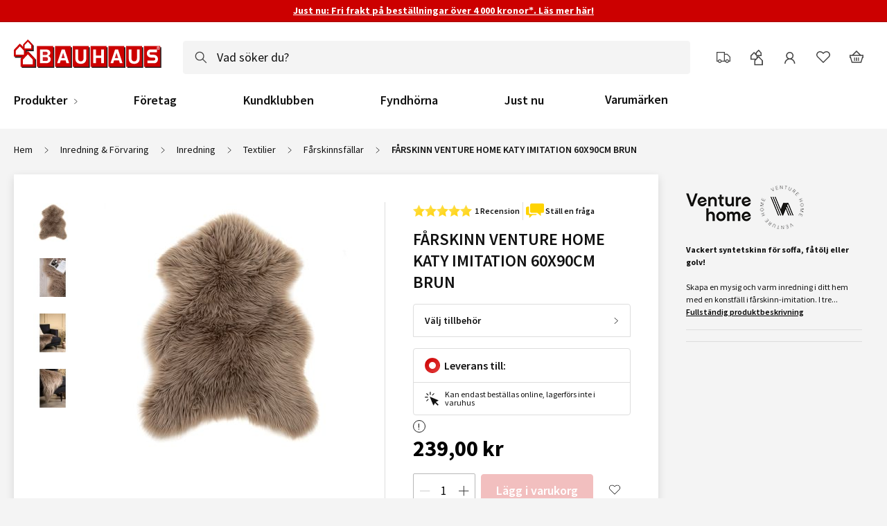

--- FILE ---
content_type: text/html; charset=UTF-8
request_url: https://www.bauhaus.se/farskinn-venture-home-katy-imitation-60x90cm-brun
body_size: 78651
content:
<!doctype html>
<html lang="sv">
    <head prefix="og: http://ogp.me/ns# fb: http://ogp.me/ns/fb# product: http://ogp.me/ns/product#">
        <script>
    var LOCALE = 'sv\u002DSE';
    var BASE_URL = 'https\u003A\u002F\u002Fwww.bauhaus.se\u002F';
    var require = {
        'baseUrl': 'https\u003A\u002F\u002Fwww.bauhaus.se\u002Fstatic\u002Fversion1768564210\u002Ffrontend\u002FVaimo\u002Fbauhaus\u002Dse\u002Fsv_SE'
    };</script>        <meta charset="utf-8"/><script type="text/javascript">(window.NREUM||(NREUM={})).init={privacy:{cookies_enabled:true},ajax:{deny_list:[]},session_trace:{sampling_rate:10.0,mode:"FIXED_RATE",enabled:true,error_sampling_rate:100.0},feature_flags:["soft_nav"],performance:{capture_marks:false,capture_detail:false,capture_measures:true},browser_consent_mode:{enabled:false},distributed_tracing:{enabled:true}};(window.NREUM||(NREUM={})).loader_config={agentID:"538568430",accountID:"4341362",trustKey:"4341362",xpid:"UAUDUFVVChAFV1NVBgUAU1A=",licenseKey:"NRJS-19d2032dedeed1d1216",applicationID:"532714754",browserID:"538568430"};;/*! For license information please see nr-loader-full-1.308.0.min.js.LICENSE.txt */
(()=>{var e,t,r={384:(e,t,r)=>{"use strict";r.d(t,{NT:()=>a,US:()=>u,Zm:()=>o,bQ:()=>d,dV:()=>c,pV:()=>l});var n=r(6154),i=r(1863),s=r(1910);const a={beacon:"bam.nr-data.net",errorBeacon:"bam.nr-data.net"};function o(){return n.gm.NREUM||(n.gm.NREUM={}),void 0===n.gm.newrelic&&(n.gm.newrelic=n.gm.NREUM),n.gm.NREUM}function c(){let e=o();return e.o||(e.o={ST:n.gm.setTimeout,SI:n.gm.setImmediate||n.gm.setInterval,CT:n.gm.clearTimeout,XHR:n.gm.XMLHttpRequest,REQ:n.gm.Request,EV:n.gm.Event,PR:n.gm.Promise,MO:n.gm.MutationObserver,FETCH:n.gm.fetch,WS:n.gm.WebSocket},(0,s.i)(...Object.values(e.o))),e}function d(e,t){let r=o();r.initializedAgents??={},t.initializedAt={ms:(0,i.t)(),date:new Date},r.initializedAgents[e]=t}function u(e,t){o()[e]=t}function l(){return function(){let e=o();const t=e.info||{};e.info={beacon:a.beacon,errorBeacon:a.errorBeacon,...t}}(),function(){let e=o();const t=e.init||{};e.init={...t}}(),c(),function(){let e=o();const t=e.loader_config||{};e.loader_config={...t}}(),o()}},782:(e,t,r)=>{"use strict";r.d(t,{T:()=>n});const n=r(860).K7.pageViewTiming},860:(e,t,r)=>{"use strict";r.d(t,{$J:()=>u,K7:()=>c,P3:()=>d,XX:()=>i,Yy:()=>o,df:()=>s,qY:()=>n,v4:()=>a});const n="events",i="jserrors",s="browser/blobs",a="rum",o="browser/logs",c={ajax:"ajax",genericEvents:"generic_events",jserrors:i,logging:"logging",metrics:"metrics",pageAction:"page_action",pageViewEvent:"page_view_event",pageViewTiming:"page_view_timing",sessionReplay:"session_replay",sessionTrace:"session_trace",softNav:"soft_navigations",spa:"spa"},d={[c.pageViewEvent]:1,[c.pageViewTiming]:2,[c.metrics]:3,[c.jserrors]:4,[c.spa]:5,[c.ajax]:6,[c.sessionTrace]:7,[c.softNav]:8,[c.sessionReplay]:9,[c.logging]:10,[c.genericEvents]:11},u={[c.pageViewEvent]:a,[c.pageViewTiming]:n,[c.ajax]:n,[c.spa]:n,[c.softNav]:n,[c.metrics]:i,[c.jserrors]:i,[c.sessionTrace]:s,[c.sessionReplay]:s,[c.logging]:o,[c.genericEvents]:"ins"}},944:(e,t,r)=>{"use strict";r.d(t,{R:()=>i});var n=r(3241);function i(e,t){"function"==typeof console.debug&&(console.debug("New Relic Warning: https://github.com/newrelic/newrelic-browser-agent/blob/main/docs/warning-codes.md#".concat(e),t),(0,n.W)({agentIdentifier:null,drained:null,type:"data",name:"warn",feature:"warn",data:{code:e,secondary:t}}))}},993:(e,t,r)=>{"use strict";r.d(t,{A$:()=>s,ET:()=>a,TZ:()=>o,p_:()=>i});var n=r(860);const i={ERROR:"ERROR",WARN:"WARN",INFO:"INFO",DEBUG:"DEBUG",TRACE:"TRACE"},s={OFF:0,ERROR:1,WARN:2,INFO:3,DEBUG:4,TRACE:5},a="log",o=n.K7.logging},1541:(e,t,r)=>{"use strict";r.d(t,{U:()=>i,f:()=>n});const n={MFE:"MFE",BA:"BA"};function i(e,t){if(2!==t?.harvestEndpointVersion)return{};const r=t.agentRef.runtime.appMetadata.agents[0].entityGuid;return e?{"source.id":e.id,"source.name":e.name,"source.type":e.type,"parent.id":e.parent?.id||r,"parent.type":e.parent?.type||n.BA}:{"entity.guid":r,appId:t.agentRef.info.applicationID}}},1687:(e,t,r)=>{"use strict";r.d(t,{Ak:()=>d,Ze:()=>h,x3:()=>u});var n=r(3241),i=r(7836),s=r(3606),a=r(860),o=r(2646);const c={};function d(e,t){const r={staged:!1,priority:a.P3[t]||0};l(e),c[e].get(t)||c[e].set(t,r)}function u(e,t){e&&c[e]&&(c[e].get(t)&&c[e].delete(t),p(e,t,!1),c[e].size&&f(e))}function l(e){if(!e)throw new Error("agentIdentifier required");c[e]||(c[e]=new Map)}function h(e="",t="feature",r=!1){if(l(e),!e||!c[e].get(t)||r)return p(e,t);c[e].get(t).staged=!0,f(e)}function f(e){const t=Array.from(c[e]);t.every(([e,t])=>t.staged)&&(t.sort((e,t)=>e[1].priority-t[1].priority),t.forEach(([t])=>{c[e].delete(t),p(e,t)}))}function p(e,t,r=!0){const a=e?i.ee.get(e):i.ee,c=s.i.handlers;if(!a.aborted&&a.backlog&&c){if((0,n.W)({agentIdentifier:e,type:"lifecycle",name:"drain",feature:t}),r){const e=a.backlog[t],r=c[t];if(r){for(let t=0;e&&t<e.length;++t)g(e[t],r);Object.entries(r).forEach(([e,t])=>{Object.values(t||{}).forEach(t=>{t[0]?.on&&t[0]?.context()instanceof o.y&&t[0].on(e,t[1])})})}}a.isolatedBacklog||delete c[t],a.backlog[t]=null,a.emit("drain-"+t,[])}}function g(e,t){var r=e[1];Object.values(t[r]||{}).forEach(t=>{var r=e[0];if(t[0]===r){var n=t[1],i=e[3],s=e[2];n.apply(i,s)}})}},1738:(e,t,r)=>{"use strict";r.d(t,{U:()=>f,Y:()=>h});var n=r(3241),i=r(9908),s=r(1863),a=r(944),o=r(5701),c=r(3969),d=r(8362),u=r(860),l=r(4261);function h(e,t,r,s){const h=s||r;!h||h[e]&&h[e]!==d.d.prototype[e]||(h[e]=function(){(0,i.p)(c.xV,["API/"+e+"/called"],void 0,u.K7.metrics,r.ee),(0,n.W)({agentIdentifier:r.agentIdentifier,drained:!!o.B?.[r.agentIdentifier],type:"data",name:"api",feature:l.Pl+e,data:{}});try{return t.apply(this,arguments)}catch(e){(0,a.R)(23,e)}})}function f(e,t,r,n,a){const o=e.info;null===r?delete o.jsAttributes[t]:o.jsAttributes[t]=r,(a||null===r)&&(0,i.p)(l.Pl+n,[(0,s.t)(),t,r],void 0,"session",e.ee)}},1741:(e,t,r)=>{"use strict";r.d(t,{W:()=>s});var n=r(944),i=r(4261);class s{#e(e,...t){if(this[e]!==s.prototype[e])return this[e](...t);(0,n.R)(35,e)}addPageAction(e,t){return this.#e(i.hG,e,t)}register(e){return this.#e(i.eY,e)}recordCustomEvent(e,t){return this.#e(i.fF,e,t)}setPageViewName(e,t){return this.#e(i.Fw,e,t)}setCustomAttribute(e,t,r){return this.#e(i.cD,e,t,r)}noticeError(e,t){return this.#e(i.o5,e,t)}setUserId(e,t=!1){return this.#e(i.Dl,e,t)}setApplicationVersion(e){return this.#e(i.nb,e)}setErrorHandler(e){return this.#e(i.bt,e)}addRelease(e,t){return this.#e(i.k6,e,t)}log(e,t){return this.#e(i.$9,e,t)}start(){return this.#e(i.d3)}finished(e){return this.#e(i.BL,e)}recordReplay(){return this.#e(i.CH)}pauseReplay(){return this.#e(i.Tb)}addToTrace(e){return this.#e(i.U2,e)}setCurrentRouteName(e){return this.#e(i.PA,e)}interaction(e){return this.#e(i.dT,e)}wrapLogger(e,t,r){return this.#e(i.Wb,e,t,r)}measure(e,t){return this.#e(i.V1,e,t)}consent(e){return this.#e(i.Pv,e)}}},1863:(e,t,r)=>{"use strict";function n(){return Math.floor(performance.now())}r.d(t,{t:()=>n})},1910:(e,t,r)=>{"use strict";r.d(t,{i:()=>s});var n=r(944);const i=new Map;function s(...e){return e.every(e=>{if(i.has(e))return i.get(e);const t="function"==typeof e?e.toString():"",r=t.includes("[native code]"),s=t.includes("nrWrapper");return r||s||(0,n.R)(64,e?.name||t),i.set(e,r),r})}},2555:(e,t,r)=>{"use strict";r.d(t,{D:()=>o,f:()=>a});var n=r(384),i=r(8122);const s={beacon:n.NT.beacon,errorBeacon:n.NT.errorBeacon,licenseKey:void 0,applicationID:void 0,sa:void 0,queueTime:void 0,applicationTime:void 0,ttGuid:void 0,user:void 0,account:void 0,product:void 0,extra:void 0,jsAttributes:{},userAttributes:void 0,atts:void 0,transactionName:void 0,tNamePlain:void 0};function a(e){try{return!!e.licenseKey&&!!e.errorBeacon&&!!e.applicationID}catch(e){return!1}}const o=e=>(0,i.a)(e,s)},2614:(e,t,r)=>{"use strict";r.d(t,{BB:()=>a,H3:()=>n,g:()=>d,iL:()=>c,tS:()=>o,uh:()=>i,wk:()=>s});const n="NRBA",i="SESSION",s=144e5,a=18e5,o={STARTED:"session-started",PAUSE:"session-pause",RESET:"session-reset",RESUME:"session-resume",UPDATE:"session-update"},c={SAME_TAB:"same-tab",CROSS_TAB:"cross-tab"},d={OFF:0,FULL:1,ERROR:2}},2646:(e,t,r)=>{"use strict";r.d(t,{y:()=>n});class n{constructor(e){this.contextId=e}}},2843:(e,t,r)=>{"use strict";r.d(t,{G:()=>s,u:()=>i});var n=r(3878);function i(e,t=!1,r,i){(0,n.DD)("visibilitychange",function(){if(t)return void("hidden"===document.visibilityState&&e());e(document.visibilityState)},r,i)}function s(e,t,r){(0,n.sp)("pagehide",e,t,r)}},3241:(e,t,r)=>{"use strict";r.d(t,{W:()=>s});var n=r(6154);const i="newrelic";function s(e={}){try{n.gm.dispatchEvent(new CustomEvent(i,{detail:e}))}catch(e){}}},3304:(e,t,r)=>{"use strict";r.d(t,{A:()=>s});var n=r(7836);const i=()=>{const e=new WeakSet;return(t,r)=>{if("object"==typeof r&&null!==r){if(e.has(r))return;e.add(r)}return r}};function s(e){try{return JSON.stringify(e,i())??""}catch(e){try{n.ee.emit("internal-error",[e])}catch(e){}return""}}},3333:(e,t,r)=>{"use strict";r.d(t,{$v:()=>u,TZ:()=>n,Xh:()=>c,Zp:()=>i,kd:()=>d,mq:()=>o,nf:()=>a,qN:()=>s});const n=r(860).K7.genericEvents,i=["auxclick","click","copy","keydown","paste","scrollend"],s=["focus","blur"],a=4,o=1e3,c=2e3,d=["PageAction","UserAction","BrowserPerformance"],u={RESOURCES:"experimental.resources",REGISTER:"register"}},3434:(e,t,r)=>{"use strict";r.d(t,{Jt:()=>s,YM:()=>d});var n=r(7836),i=r(5607);const s="nr@original:".concat(i.W),a=50;var o=Object.prototype.hasOwnProperty,c=!1;function d(e,t){return e||(e=n.ee),r.inPlace=function(e,t,n,i,s){n||(n="");const a="-"===n.charAt(0);for(let o=0;o<t.length;o++){const c=t[o],d=e[c];l(d)||(e[c]=r(d,a?c+n:n,i,c,s))}},r.flag=s,r;function r(t,r,n,c,d){return l(t)?t:(r||(r=""),nrWrapper[s]=t,function(e,t,r){if(Object.defineProperty&&Object.keys)try{return Object.keys(e).forEach(function(r){Object.defineProperty(t,r,{get:function(){return e[r]},set:function(t){return e[r]=t,t}})}),t}catch(e){u([e],r)}for(var n in e)o.call(e,n)&&(t[n]=e[n])}(t,nrWrapper,e),nrWrapper);function nrWrapper(){var s,o,l,h;let f;try{o=this,s=[...arguments],l="function"==typeof n?n(s,o):n||{}}catch(t){u([t,"",[s,o,c],l],e)}i(r+"start",[s,o,c],l,d);const p=performance.now();let g;try{return h=t.apply(o,s),g=performance.now(),h}catch(e){throw g=performance.now(),i(r+"err",[s,o,e],l,d),f=e,f}finally{const e=g-p,t={start:p,end:g,duration:e,isLongTask:e>=a,methodName:c,thrownError:f};t.isLongTask&&i("long-task",[t,o],l,d),i(r+"end",[s,o,h],l,d)}}}function i(r,n,i,s){if(!c||t){var a=c;c=!0;try{e.emit(r,n,i,t,s)}catch(t){u([t,r,n,i],e)}c=a}}}function u(e,t){t||(t=n.ee);try{t.emit("internal-error",e)}catch(e){}}function l(e){return!(e&&"function"==typeof e&&e.apply&&!e[s])}},3606:(e,t,r)=>{"use strict";r.d(t,{i:()=>s});var n=r(9908);s.on=a;var i=s.handlers={};function s(e,t,r,s){a(s||n.d,i,e,t,r)}function a(e,t,r,i,s){s||(s="feature"),e||(e=n.d);var a=t[s]=t[s]||{};(a[r]=a[r]||[]).push([e,i])}},3738:(e,t,r)=>{"use strict";r.d(t,{He:()=>i,Kp:()=>o,Lc:()=>d,Rz:()=>u,TZ:()=>n,bD:()=>s,d3:()=>a,jx:()=>l,sl:()=>h,uP:()=>c});const n=r(860).K7.sessionTrace,i="bstResource",s="resource",a="-start",o="-end",c="fn"+a,d="fn"+o,u="pushState",l=1e3,h=3e4},3785:(e,t,r)=>{"use strict";r.d(t,{R:()=>c,b:()=>d});var n=r(9908),i=r(1863),s=r(860),a=r(3969),o=r(993);function c(e,t,r={},c=o.p_.INFO,d=!0,u,l=(0,i.t)()){(0,n.p)(a.xV,["API/logging/".concat(c.toLowerCase(),"/called")],void 0,s.K7.metrics,e),(0,n.p)(o.ET,[l,t,r,c,d,u],void 0,s.K7.logging,e)}function d(e){return"string"==typeof e&&Object.values(o.p_).some(t=>t===e.toUpperCase().trim())}},3878:(e,t,r)=>{"use strict";function n(e,t){return{capture:e,passive:!1,signal:t}}function i(e,t,r=!1,i){window.addEventListener(e,t,n(r,i))}function s(e,t,r=!1,i){document.addEventListener(e,t,n(r,i))}r.d(t,{DD:()=>s,jT:()=>n,sp:()=>i})},3969:(e,t,r)=>{"use strict";r.d(t,{TZ:()=>n,XG:()=>o,rs:()=>i,xV:()=>a,z_:()=>s});const n=r(860).K7.metrics,i="sm",s="cm",a="storeSupportabilityMetrics",o="storeEventMetrics"},4234:(e,t,r)=>{"use strict";r.d(t,{W:()=>s});var n=r(7836),i=r(1687);class s{constructor(e,t){this.agentIdentifier=e,this.ee=n.ee.get(e),this.featureName=t,this.blocked=!1}deregisterDrain(){(0,i.x3)(this.agentIdentifier,this.featureName)}}},4261:(e,t,r)=>{"use strict";r.d(t,{$9:()=>d,BL:()=>o,CH:()=>f,Dl:()=>w,Fw:()=>y,PA:()=>m,Pl:()=>n,Pv:()=>T,Tb:()=>l,U2:()=>s,V1:()=>E,Wb:()=>x,bt:()=>b,cD:()=>v,d3:()=>R,dT:()=>c,eY:()=>p,fF:()=>h,hG:()=>i,k6:()=>a,nb:()=>g,o5:()=>u});const n="api-",i="addPageAction",s="addToTrace",a="addRelease",o="finished",c="interaction",d="log",u="noticeError",l="pauseReplay",h="recordCustomEvent",f="recordReplay",p="register",g="setApplicationVersion",m="setCurrentRouteName",v="setCustomAttribute",b="setErrorHandler",y="setPageViewName",w="setUserId",R="start",x="wrapLogger",E="measure",T="consent"},5205:(e,t,r)=>{"use strict";r.d(t,{j:()=>S});var n=r(384),i=r(1741);var s=r(2555),a=r(3333);const o=e=>{if(!e||"string"!=typeof e)return!1;try{document.createDocumentFragment().querySelector(e)}catch{return!1}return!0};var c=r(2614),d=r(944),u=r(8122);const l="[data-nr-mask]",h=e=>(0,u.a)(e,(()=>{const e={feature_flags:[],experimental:{allow_registered_children:!1,resources:!1},mask_selector:"*",block_selector:"[data-nr-block]",mask_input_options:{color:!1,date:!1,"datetime-local":!1,email:!1,month:!1,number:!1,range:!1,search:!1,tel:!1,text:!1,time:!1,url:!1,week:!1,textarea:!1,select:!1,password:!0}};return{ajax:{deny_list:void 0,block_internal:!0,enabled:!0,autoStart:!0},api:{get allow_registered_children(){return e.feature_flags.includes(a.$v.REGISTER)||e.experimental.allow_registered_children},set allow_registered_children(t){e.experimental.allow_registered_children=t},duplicate_registered_data:!1},browser_consent_mode:{enabled:!1},distributed_tracing:{enabled:void 0,exclude_newrelic_header:void 0,cors_use_newrelic_header:void 0,cors_use_tracecontext_headers:void 0,allowed_origins:void 0},get feature_flags(){return e.feature_flags},set feature_flags(t){e.feature_flags=t},generic_events:{enabled:!0,autoStart:!0},harvest:{interval:30},jserrors:{enabled:!0,autoStart:!0},logging:{enabled:!0,autoStart:!0},metrics:{enabled:!0,autoStart:!0},obfuscate:void 0,page_action:{enabled:!0},page_view_event:{enabled:!0,autoStart:!0},page_view_timing:{enabled:!0,autoStart:!0},performance:{capture_marks:!1,capture_measures:!1,capture_detail:!0,resources:{get enabled(){return e.feature_flags.includes(a.$v.RESOURCES)||e.experimental.resources},set enabled(t){e.experimental.resources=t},asset_types:[],first_party_domains:[],ignore_newrelic:!0}},privacy:{cookies_enabled:!0},proxy:{assets:void 0,beacon:void 0},session:{expiresMs:c.wk,inactiveMs:c.BB},session_replay:{autoStart:!0,enabled:!1,preload:!1,sampling_rate:10,error_sampling_rate:100,collect_fonts:!1,inline_images:!1,fix_stylesheets:!0,mask_all_inputs:!0,get mask_text_selector(){return e.mask_selector},set mask_text_selector(t){o(t)?e.mask_selector="".concat(t,",").concat(l):""===t||null===t?e.mask_selector=l:(0,d.R)(5,t)},get block_class(){return"nr-block"},get ignore_class(){return"nr-ignore"},get mask_text_class(){return"nr-mask"},get block_selector(){return e.block_selector},set block_selector(t){o(t)?e.block_selector+=",".concat(t):""!==t&&(0,d.R)(6,t)},get mask_input_options(){return e.mask_input_options},set mask_input_options(t){t&&"object"==typeof t?e.mask_input_options={...t,password:!0}:(0,d.R)(7,t)}},session_trace:{enabled:!0,autoStart:!0},soft_navigations:{enabled:!0,autoStart:!0},spa:{enabled:!0,autoStart:!0},ssl:void 0,user_actions:{enabled:!0,elementAttributes:["id","className","tagName","type"]}}})());var f=r(6154),p=r(9324);let g=0;const m={buildEnv:p.F3,distMethod:p.Xs,version:p.xv,originTime:f.WN},v={consented:!1},b={appMetadata:{},get consented(){return this.session?.state?.consent||v.consented},set consented(e){v.consented=e},customTransaction:void 0,denyList:void 0,disabled:!1,harvester:void 0,isolatedBacklog:!1,isRecording:!1,loaderType:void 0,maxBytes:3e4,obfuscator:void 0,onerror:void 0,ptid:void 0,releaseIds:{},session:void 0,timeKeeper:void 0,registeredEntities:[],jsAttributesMetadata:{bytes:0},get harvestCount(){return++g}},y=e=>{const t=(0,u.a)(e,b),r=Object.keys(m).reduce((e,t)=>(e[t]={value:m[t],writable:!1,configurable:!0,enumerable:!0},e),{});return Object.defineProperties(t,r)};var w=r(5701);const R=e=>{const t=e.startsWith("http");e+="/",r.p=t?e:"https://"+e};var x=r(7836),E=r(3241);const T={accountID:void 0,trustKey:void 0,agentID:void 0,licenseKey:void 0,applicationID:void 0,xpid:void 0},A=e=>(0,u.a)(e,T),_=new Set;function S(e,t={},r,a){let{init:o,info:c,loader_config:d,runtime:u={},exposed:l=!0}=t;if(!c){const e=(0,n.pV)();o=e.init,c=e.info,d=e.loader_config}e.init=h(o||{}),e.loader_config=A(d||{}),c.jsAttributes??={},f.bv&&(c.jsAttributes.isWorker=!0),e.info=(0,s.D)(c);const p=e.init,g=[c.beacon,c.errorBeacon];_.has(e.agentIdentifier)||(p.proxy.assets&&(R(p.proxy.assets),g.push(p.proxy.assets)),p.proxy.beacon&&g.push(p.proxy.beacon),e.beacons=[...g],function(e){const t=(0,n.pV)();Object.getOwnPropertyNames(i.W.prototype).forEach(r=>{const n=i.W.prototype[r];if("function"!=typeof n||"constructor"===n)return;let s=t[r];e[r]&&!1!==e.exposed&&"micro-agent"!==e.runtime?.loaderType&&(t[r]=(...t)=>{const n=e[r](...t);return s?s(...t):n})})}(e),(0,n.US)("activatedFeatures",w.B)),u.denyList=[...p.ajax.deny_list||[],...p.ajax.block_internal?g:[]],u.ptid=e.agentIdentifier,u.loaderType=r,e.runtime=y(u),_.has(e.agentIdentifier)||(e.ee=x.ee.get(e.agentIdentifier),e.exposed=l,(0,E.W)({agentIdentifier:e.agentIdentifier,drained:!!w.B?.[e.agentIdentifier],type:"lifecycle",name:"initialize",feature:void 0,data:e.config})),_.add(e.agentIdentifier)}},5270:(e,t,r)=>{"use strict";r.d(t,{Aw:()=>a,SR:()=>s,rF:()=>o});var n=r(384),i=r(7767);function s(e){return!!(0,n.dV)().o.MO&&(0,i.V)(e)&&!0===e?.session_trace.enabled}function a(e){return!0===e?.session_replay.preload&&s(e)}function o(e,t){try{if("string"==typeof t?.type){if("password"===t.type.toLowerCase())return"*".repeat(e?.length||0);if(void 0!==t?.dataset?.nrUnmask||t?.classList?.contains("nr-unmask"))return e}}catch(e){}return"string"==typeof e?e.replace(/[\S]/g,"*"):"*".repeat(e?.length||0)}},5289:(e,t,r)=>{"use strict";r.d(t,{GG:()=>a,Qr:()=>c,sB:()=>o});var n=r(3878),i=r(6389);function s(){return"undefined"==typeof document||"complete"===document.readyState}function a(e,t){if(s())return e();const r=(0,i.J)(e),a=setInterval(()=>{s()&&(clearInterval(a),r())},500);(0,n.sp)("load",r,t)}function o(e){if(s())return e();(0,n.DD)("DOMContentLoaded",e)}function c(e){if(s())return e();(0,n.sp)("popstate",e)}},5607:(e,t,r)=>{"use strict";r.d(t,{W:()=>n});const n=(0,r(9566).bz)()},5701:(e,t,r)=>{"use strict";r.d(t,{B:()=>s,t:()=>a});var n=r(3241);const i=new Set,s={};function a(e,t){const r=t.agentIdentifier;s[r]??={},e&&"object"==typeof e&&(i.has(r)||(t.ee.emit("rumresp",[e]),s[r]=e,i.add(r),(0,n.W)({agentIdentifier:r,loaded:!0,drained:!0,type:"lifecycle",name:"load",feature:void 0,data:e})))}},6154:(e,t,r)=>{"use strict";r.d(t,{OF:()=>d,RI:()=>i,WN:()=>h,bv:()=>s,eN:()=>f,gm:()=>a,lR:()=>l,m:()=>c,mw:()=>o,sb:()=>u});var n=r(1863);const i="undefined"!=typeof window&&!!window.document,s="undefined"!=typeof WorkerGlobalScope&&("undefined"!=typeof self&&self instanceof WorkerGlobalScope&&self.navigator instanceof WorkerNavigator||"undefined"!=typeof globalThis&&globalThis instanceof WorkerGlobalScope&&globalThis.navigator instanceof WorkerNavigator),a=i?window:"undefined"!=typeof WorkerGlobalScope&&("undefined"!=typeof self&&self instanceof WorkerGlobalScope&&self||"undefined"!=typeof globalThis&&globalThis instanceof WorkerGlobalScope&&globalThis),o=Boolean("hidden"===a?.document?.visibilityState),c=""+a?.location,d=/iPad|iPhone|iPod/.test(a.navigator?.userAgent),u=d&&"undefined"==typeof SharedWorker,l=(()=>{const e=a.navigator?.userAgent?.match(/Firefox[/\s](\d+\.\d+)/);return Array.isArray(e)&&e.length>=2?+e[1]:0})(),h=Date.now()-(0,n.t)(),f=()=>"undefined"!=typeof PerformanceNavigationTiming&&a?.performance?.getEntriesByType("navigation")?.[0]?.responseStart},6344:(e,t,r)=>{"use strict";r.d(t,{BB:()=>u,Qb:()=>l,TZ:()=>i,Ug:()=>a,Vh:()=>s,_s:()=>o,bc:()=>d,yP:()=>c});var n=r(2614);const i=r(860).K7.sessionReplay,s="errorDuringReplay",a=.12,o={DomContentLoaded:0,Load:1,FullSnapshot:2,IncrementalSnapshot:3,Meta:4,Custom:5},c={[n.g.ERROR]:15e3,[n.g.FULL]:3e5,[n.g.OFF]:0},d={RESET:{message:"Session was reset",sm:"Reset"},IMPORT:{message:"Recorder failed to import",sm:"Import"},TOO_MANY:{message:"429: Too Many Requests",sm:"Too-Many"},TOO_BIG:{message:"Payload was too large",sm:"Too-Big"},CROSS_TAB:{message:"Session Entity was set to OFF on another tab",sm:"Cross-Tab"},ENTITLEMENTS:{message:"Session Replay is not allowed and will not be started",sm:"Entitlement"}},u=5e3,l={API:"api",RESUME:"resume",SWITCH_TO_FULL:"switchToFull",INITIALIZE:"initialize",PRELOAD:"preload"}},6389:(e,t,r)=>{"use strict";function n(e,t=500,r={}){const n=r?.leading||!1;let i;return(...r)=>{n&&void 0===i&&(e.apply(this,r),i=setTimeout(()=>{i=clearTimeout(i)},t)),n||(clearTimeout(i),i=setTimeout(()=>{e.apply(this,r)},t))}}function i(e){let t=!1;return(...r)=>{t||(t=!0,e.apply(this,r))}}r.d(t,{J:()=>i,s:()=>n})},6630:(e,t,r)=>{"use strict";r.d(t,{T:()=>n});const n=r(860).K7.pageViewEvent},6774:(e,t,r)=>{"use strict";r.d(t,{T:()=>n});const n=r(860).K7.jserrors},7295:(e,t,r)=>{"use strict";r.d(t,{Xv:()=>a,gX:()=>i,iW:()=>s});var n=[];function i(e){if(!e||s(e))return!1;if(0===n.length)return!0;if("*"===n[0].hostname)return!1;for(var t=0;t<n.length;t++){var r=n[t];if(r.hostname.test(e.hostname)&&r.pathname.test(e.pathname))return!1}return!0}function s(e){return void 0===e.hostname}function a(e){if(n=[],e&&e.length)for(var t=0;t<e.length;t++){let r=e[t];if(!r)continue;if("*"===r)return void(n=[{hostname:"*"}]);0===r.indexOf("http://")?r=r.substring(7):0===r.indexOf("https://")&&(r=r.substring(8));const i=r.indexOf("/");let s,a;i>0?(s=r.substring(0,i),a=r.substring(i)):(s=r,a="*");let[c]=s.split(":");n.push({hostname:o(c),pathname:o(a,!0)})}}function o(e,t=!1){const r=e.replace(/[.+?^${}()|[\]\\]/g,e=>"\\"+e).replace(/\*/g,".*?");return new RegExp((t?"^":"")+r+"$")}},7485:(e,t,r)=>{"use strict";r.d(t,{D:()=>i});var n=r(6154);function i(e){if(0===(e||"").indexOf("data:"))return{protocol:"data"};try{const t=new URL(e,location.href),r={port:t.port,hostname:t.hostname,pathname:t.pathname,search:t.search,protocol:t.protocol.slice(0,t.protocol.indexOf(":")),sameOrigin:t.protocol===n.gm?.location?.protocol&&t.host===n.gm?.location?.host};return r.port&&""!==r.port||("http:"===t.protocol&&(r.port="80"),"https:"===t.protocol&&(r.port="443")),r.pathname&&""!==r.pathname?r.pathname.startsWith("/")||(r.pathname="/".concat(r.pathname)):r.pathname="/",r}catch(e){return{}}}},7699:(e,t,r)=>{"use strict";r.d(t,{It:()=>s,KC:()=>o,No:()=>i,qh:()=>a});var n=r(860);const i=16e3,s=1e6,a="SESSION_ERROR",o={[n.K7.logging]:!0,[n.K7.genericEvents]:!1,[n.K7.jserrors]:!1,[n.K7.ajax]:!1}},7767:(e,t,r)=>{"use strict";r.d(t,{V:()=>i});var n=r(6154);const i=e=>n.RI&&!0===e?.privacy.cookies_enabled},7836:(e,t,r)=>{"use strict";r.d(t,{P:()=>o,ee:()=>c});var n=r(384),i=r(8990),s=r(2646),a=r(5607);const o="nr@context:".concat(a.W),c=function e(t,r){var n={},a={},u={},l=!1;try{l=16===r.length&&d.initializedAgents?.[r]?.runtime.isolatedBacklog}catch(e){}var h={on:p,addEventListener:p,removeEventListener:function(e,t){var r=n[e];if(!r)return;for(var i=0;i<r.length;i++)r[i]===t&&r.splice(i,1)},emit:function(e,r,n,i,s){!1!==s&&(s=!0);if(c.aborted&&!i)return;t&&s&&t.emit(e,r,n);var o=f(n);g(e).forEach(e=>{e.apply(o,r)});var d=v()[a[e]];d&&d.push([h,e,r,o]);return o},get:m,listeners:g,context:f,buffer:function(e,t){const r=v();if(t=t||"feature",h.aborted)return;Object.entries(e||{}).forEach(([e,n])=>{a[n]=t,t in r||(r[t]=[])})},abort:function(){h._aborted=!0,Object.keys(h.backlog).forEach(e=>{delete h.backlog[e]})},isBuffering:function(e){return!!v()[a[e]]},debugId:r,backlog:l?{}:t&&"object"==typeof t.backlog?t.backlog:{},isolatedBacklog:l};return Object.defineProperty(h,"aborted",{get:()=>{let e=h._aborted||!1;return e||(t&&(e=t.aborted),e)}}),h;function f(e){return e&&e instanceof s.y?e:e?(0,i.I)(e,o,()=>new s.y(o)):new s.y(o)}function p(e,t){n[e]=g(e).concat(t)}function g(e){return n[e]||[]}function m(t){return u[t]=u[t]||e(h,t)}function v(){return h.backlog}}(void 0,"globalEE"),d=(0,n.Zm)();d.ee||(d.ee=c)},8122:(e,t,r)=>{"use strict";r.d(t,{a:()=>i});var n=r(944);function i(e,t){try{if(!e||"object"!=typeof e)return(0,n.R)(3);if(!t||"object"!=typeof t)return(0,n.R)(4);const r=Object.create(Object.getPrototypeOf(t),Object.getOwnPropertyDescriptors(t)),s=0===Object.keys(r).length?e:r;for(let a in s)if(void 0!==e[a])try{if(null===e[a]){r[a]=null;continue}Array.isArray(e[a])&&Array.isArray(t[a])?r[a]=Array.from(new Set([...e[a],...t[a]])):"object"==typeof e[a]&&"object"==typeof t[a]?r[a]=i(e[a],t[a]):r[a]=e[a]}catch(e){r[a]||(0,n.R)(1,e)}return r}catch(e){(0,n.R)(2,e)}}},8139:(e,t,r)=>{"use strict";r.d(t,{u:()=>h});var n=r(7836),i=r(3434),s=r(8990),a=r(6154);const o={},c=a.gm.XMLHttpRequest,d="addEventListener",u="removeEventListener",l="nr@wrapped:".concat(n.P);function h(e){var t=function(e){return(e||n.ee).get("events")}(e);if(o[t.debugId]++)return t;o[t.debugId]=1;var r=(0,i.YM)(t,!0);function h(e){r.inPlace(e,[d,u],"-",p)}function p(e,t){return e[1]}return"getPrototypeOf"in Object&&(a.RI&&f(document,h),c&&f(c.prototype,h),f(a.gm,h)),t.on(d+"-start",function(e,t){var n=e[1];if(null!==n&&("function"==typeof n||"object"==typeof n)&&"newrelic"!==e[0]){var i=(0,s.I)(n,l,function(){var e={object:function(){if("function"!=typeof n.handleEvent)return;return n.handleEvent.apply(n,arguments)},function:n}[typeof n];return e?r(e,"fn-",null,e.name||"anonymous"):n});this.wrapped=e[1]=i}}),t.on(u+"-start",function(e){e[1]=this.wrapped||e[1]}),t}function f(e,t,...r){let n=e;for(;"object"==typeof n&&!Object.prototype.hasOwnProperty.call(n,d);)n=Object.getPrototypeOf(n);n&&t(n,...r)}},8362:(e,t,r)=>{"use strict";r.d(t,{d:()=>s});var n=r(9566),i=r(1741);class s extends i.W{agentIdentifier=(0,n.LA)(16)}},8374:(e,t,r)=>{r.nc=(()=>{try{return document?.currentScript?.nonce}catch(e){}return""})()},8990:(e,t,r)=>{"use strict";r.d(t,{I:()=>i});var n=Object.prototype.hasOwnProperty;function i(e,t,r){if(n.call(e,t))return e[t];var i=r();if(Object.defineProperty&&Object.keys)try{return Object.defineProperty(e,t,{value:i,writable:!0,enumerable:!1}),i}catch(e){}return e[t]=i,i}},9119:(e,t,r)=>{"use strict";r.d(t,{L:()=>s});var n=/([^?#]*)[^#]*(#[^?]*|$).*/,i=/([^?#]*)().*/;function s(e,t){return e?e.replace(t?n:i,"$1$2"):e}},9300:(e,t,r)=>{"use strict";r.d(t,{T:()=>n});const n=r(860).K7.ajax},9324:(e,t,r)=>{"use strict";r.d(t,{AJ:()=>a,F3:()=>i,Xs:()=>s,Yq:()=>o,xv:()=>n});const n="1.308.0",i="PROD",s="CDN",a="@newrelic/rrweb",o="1.0.1"},9566:(e,t,r)=>{"use strict";r.d(t,{LA:()=>o,ZF:()=>c,bz:()=>a,el:()=>d});var n=r(6154);const i="xxxxxxxx-xxxx-4xxx-yxxx-xxxxxxxxxxxx";function s(e,t){return e?15&e[t]:16*Math.random()|0}function a(){const e=n.gm?.crypto||n.gm?.msCrypto;let t,r=0;return e&&e.getRandomValues&&(t=e.getRandomValues(new Uint8Array(30))),i.split("").map(e=>"x"===e?s(t,r++).toString(16):"y"===e?(3&s()|8).toString(16):e).join("")}function o(e){const t=n.gm?.crypto||n.gm?.msCrypto;let r,i=0;t&&t.getRandomValues&&(r=t.getRandomValues(new Uint8Array(e)));const a=[];for(var o=0;o<e;o++)a.push(s(r,i++).toString(16));return a.join("")}function c(){return o(16)}function d(){return o(32)}},9908:(e,t,r)=>{"use strict";r.d(t,{d:()=>n,p:()=>i});var n=r(7836).ee.get("handle");function i(e,t,r,i,s){s?(s.buffer([e],i),s.emit(e,t,r)):(n.buffer([e],i),n.emit(e,t,r))}}},n={};function i(e){var t=n[e];if(void 0!==t)return t.exports;var s=n[e]={exports:{}};return r[e](s,s.exports,i),s.exports}i.m=r,i.d=(e,t)=>{for(var r in t)i.o(t,r)&&!i.o(e,r)&&Object.defineProperty(e,r,{enumerable:!0,get:t[r]})},i.f={},i.e=e=>Promise.all(Object.keys(i.f).reduce((t,r)=>(i.f[r](e,t),t),[])),i.u=e=>({95:"nr-full-compressor",222:"nr-full-recorder",891:"nr-full"}[e]+"-1.308.0.min.js"),i.o=(e,t)=>Object.prototype.hasOwnProperty.call(e,t),e={},t="NRBA-1.308.0.PROD:",i.l=(r,n,s,a)=>{if(e[r])e[r].push(n);else{var o,c;if(void 0!==s)for(var d=document.getElementsByTagName("script"),u=0;u<d.length;u++){var l=d[u];if(l.getAttribute("src")==r||l.getAttribute("data-webpack")==t+s){o=l;break}}if(!o){c=!0;var h={891:"sha512-fcveNDcpRQS9OweGhN4uJe88Qmg+EVyH6j/wngwL2Le0m7LYyz7q+JDx7KBxsdDF4TaPVsSmHg12T3pHwdLa7w==",222:"sha512-O8ZzdvgB4fRyt7k2Qrr4STpR+tCA2mcQEig6/dP3rRy9uEx1CTKQ6cQ7Src0361y7xS434ua+zIPo265ZpjlEg==",95:"sha512-jDWejat/6/UDex/9XjYoPPmpMPuEvBCSuCg/0tnihjbn5bh9mP3An0NzFV9T5Tc+3kKhaXaZA8UIKPAanD2+Gw=="};(o=document.createElement("script")).charset="utf-8",i.nc&&o.setAttribute("nonce",i.nc),o.setAttribute("data-webpack",t+s),o.src=r,0!==o.src.indexOf(window.location.origin+"/")&&(o.crossOrigin="anonymous"),h[a]&&(o.integrity=h[a])}e[r]=[n];var f=(t,n)=>{o.onerror=o.onload=null,clearTimeout(p);var i=e[r];if(delete e[r],o.parentNode&&o.parentNode.removeChild(o),i&&i.forEach(e=>e(n)),t)return t(n)},p=setTimeout(f.bind(null,void 0,{type:"timeout",target:o}),12e4);o.onerror=f.bind(null,o.onerror),o.onload=f.bind(null,o.onload),c&&document.head.appendChild(o)}},i.r=e=>{"undefined"!=typeof Symbol&&Symbol.toStringTag&&Object.defineProperty(e,Symbol.toStringTag,{value:"Module"}),Object.defineProperty(e,"__esModule",{value:!0})},i.p="https://js-agent.newrelic.com/",(()=>{var e={85:0,959:0};i.f.j=(t,r)=>{var n=i.o(e,t)?e[t]:void 0;if(0!==n)if(n)r.push(n[2]);else{var s=new Promise((r,i)=>n=e[t]=[r,i]);r.push(n[2]=s);var a=i.p+i.u(t),o=new Error;i.l(a,r=>{if(i.o(e,t)&&(0!==(n=e[t])&&(e[t]=void 0),n)){var s=r&&("load"===r.type?"missing":r.type),a=r&&r.target&&r.target.src;o.message="Loading chunk "+t+" failed: ("+s+": "+a+")",o.name="ChunkLoadError",o.type=s,o.request=a,n[1](o)}},"chunk-"+t,t)}};var t=(t,r)=>{var n,s,[a,o,c]=r,d=0;if(a.some(t=>0!==e[t])){for(n in o)i.o(o,n)&&(i.m[n]=o[n]);if(c)c(i)}for(t&&t(r);d<a.length;d++)s=a[d],i.o(e,s)&&e[s]&&e[s][0](),e[s]=0},r=self["webpackChunk:NRBA-1.308.0.PROD"]=self["webpackChunk:NRBA-1.308.0.PROD"]||[];r.forEach(t.bind(null,0)),r.push=t.bind(null,r.push.bind(r))})(),(()=>{"use strict";i(8374);var e=i(8362),t=i(860);const r=Object.values(t.K7);var n=i(5205);var s=i(9908),a=i(1863),o=i(4261),c=i(1738);var d=i(1687),u=i(4234),l=i(5289),h=i(6154),f=i(944),p=i(5270),g=i(7767),m=i(6389),v=i(7699);class b extends u.W{constructor(e,t){super(e.agentIdentifier,t),this.agentRef=e,this.abortHandler=void 0,this.featAggregate=void 0,this.loadedSuccessfully=void 0,this.onAggregateImported=new Promise(e=>{this.loadedSuccessfully=e}),this.deferred=Promise.resolve(),!1===e.init[this.featureName].autoStart?this.deferred=new Promise((t,r)=>{this.ee.on("manual-start-all",(0,m.J)(()=>{(0,d.Ak)(e.agentIdentifier,this.featureName),t()}))}):(0,d.Ak)(e.agentIdentifier,t)}importAggregator(e,t,r={}){if(this.featAggregate)return;const n=async()=>{let n;await this.deferred;try{if((0,g.V)(e.init)){const{setupAgentSession:t}=await i.e(891).then(i.bind(i,8766));n=t(e)}}catch(e){(0,f.R)(20,e),this.ee.emit("internal-error",[e]),(0,s.p)(v.qh,[e],void 0,this.featureName,this.ee)}try{if(!this.#t(this.featureName,n,e.init))return(0,d.Ze)(this.agentIdentifier,this.featureName),void this.loadedSuccessfully(!1);const{Aggregate:i}=await t();this.featAggregate=new i(e,r),e.runtime.harvester.initializedAggregates.push(this.featAggregate),this.loadedSuccessfully(!0)}catch(e){(0,f.R)(34,e),this.abortHandler?.(),(0,d.Ze)(this.agentIdentifier,this.featureName,!0),this.loadedSuccessfully(!1),this.ee&&this.ee.abort()}};h.RI?(0,l.GG)(()=>n(),!0):n()}#t(e,r,n){if(this.blocked)return!1;switch(e){case t.K7.sessionReplay:return(0,p.SR)(n)&&!!r;case t.K7.sessionTrace:return!!r;default:return!0}}}var y=i(6630),w=i(2614),R=i(3241);class x extends b{static featureName=y.T;constructor(e){var t;super(e,y.T),this.setupInspectionEvents(e.agentIdentifier),t=e,(0,c.Y)(o.Fw,function(e,r){"string"==typeof e&&("/"!==e.charAt(0)&&(e="/"+e),t.runtime.customTransaction=(r||"http://custom.transaction")+e,(0,s.p)(o.Pl+o.Fw,[(0,a.t)()],void 0,void 0,t.ee))},t),this.importAggregator(e,()=>i.e(891).then(i.bind(i,3718)))}setupInspectionEvents(e){const t=(t,r)=>{t&&(0,R.W)({agentIdentifier:e,timeStamp:t.timeStamp,loaded:"complete"===t.target.readyState,type:"window",name:r,data:t.target.location+""})};(0,l.sB)(e=>{t(e,"DOMContentLoaded")}),(0,l.GG)(e=>{t(e,"load")}),(0,l.Qr)(e=>{t(e,"navigate")}),this.ee.on(w.tS.UPDATE,(t,r)=>{(0,R.W)({agentIdentifier:e,type:"lifecycle",name:"session",data:r})})}}var E=i(384);class T extends e.d{constructor(e){var t;(super(),h.gm)?(this.features={},(0,E.bQ)(this.agentIdentifier,this),this.desiredFeatures=new Set(e.features||[]),this.desiredFeatures.add(x),(0,n.j)(this,e,e.loaderType||"agent"),t=this,(0,c.Y)(o.cD,function(e,r,n=!1){if("string"==typeof e){if(["string","number","boolean"].includes(typeof r)||null===r)return(0,c.U)(t,e,r,o.cD,n);(0,f.R)(40,typeof r)}else(0,f.R)(39,typeof e)},t),function(e){(0,c.Y)(o.Dl,function(t,r=!1){if("string"!=typeof t&&null!==t)return void(0,f.R)(41,typeof t);const n=e.info.jsAttributes["enduser.id"];r&&null!=n&&n!==t?(0,s.p)(o.Pl+"setUserIdAndResetSession",[t],void 0,"session",e.ee):(0,c.U)(e,"enduser.id",t,o.Dl,!0)},e)}(this),function(e){(0,c.Y)(o.nb,function(t){if("string"==typeof t||null===t)return(0,c.U)(e,"application.version",t,o.nb,!1);(0,f.R)(42,typeof t)},e)}(this),function(e){(0,c.Y)(o.d3,function(){e.ee.emit("manual-start-all")},e)}(this),function(e){(0,c.Y)(o.Pv,function(t=!0){if("boolean"==typeof t){if((0,s.p)(o.Pl+o.Pv,[t],void 0,"session",e.ee),e.runtime.consented=t,t){const t=e.features.page_view_event;t.onAggregateImported.then(e=>{const r=t.featAggregate;e&&!r.sentRum&&r.sendRum()})}}else(0,f.R)(65,typeof t)},e)}(this),this.run()):(0,f.R)(21)}get config(){return{info:this.info,init:this.init,loader_config:this.loader_config,runtime:this.runtime}}get api(){return this}run(){try{const e=function(e){const t={};return r.forEach(r=>{t[r]=!!e[r]?.enabled}),t}(this.init),n=[...this.desiredFeatures];n.sort((e,r)=>t.P3[e.featureName]-t.P3[r.featureName]),n.forEach(r=>{if(!e[r.featureName]&&r.featureName!==t.K7.pageViewEvent)return;if(r.featureName===t.K7.spa)return void(0,f.R)(67);const n=function(e){switch(e){case t.K7.ajax:return[t.K7.jserrors];case t.K7.sessionTrace:return[t.K7.ajax,t.K7.pageViewEvent];case t.K7.sessionReplay:return[t.K7.sessionTrace];case t.K7.pageViewTiming:return[t.K7.pageViewEvent];default:return[]}}(r.featureName).filter(e=>!(e in this.features));n.length>0&&(0,f.R)(36,{targetFeature:r.featureName,missingDependencies:n}),this.features[r.featureName]=new r(this)})}catch(e){(0,f.R)(22,e);for(const e in this.features)this.features[e].abortHandler?.();const t=(0,E.Zm)();delete t.initializedAgents[this.agentIdentifier]?.features,delete this.sharedAggregator;return t.ee.get(this.agentIdentifier).abort(),!1}}}var A=i(2843),_=i(782);class S extends b{static featureName=_.T;constructor(e){super(e,_.T),h.RI&&((0,A.u)(()=>(0,s.p)("docHidden",[(0,a.t)()],void 0,_.T,this.ee),!0),(0,A.G)(()=>(0,s.p)("winPagehide",[(0,a.t)()],void 0,_.T,this.ee)),this.importAggregator(e,()=>i.e(891).then(i.bind(i,9018))))}}var O=i(3969);class I extends b{static featureName=O.TZ;constructor(e){super(e,O.TZ),h.RI&&document.addEventListener("securitypolicyviolation",e=>{(0,s.p)(O.xV,["Generic/CSPViolation/Detected"],void 0,this.featureName,this.ee)}),this.importAggregator(e,()=>i.e(891).then(i.bind(i,6555)))}}var P=i(6774),k=i(3878),N=i(3304);class D{constructor(e,t,r,n,i){this.name="UncaughtError",this.message="string"==typeof e?e:(0,N.A)(e),this.sourceURL=t,this.line=r,this.column=n,this.__newrelic=i}}function j(e){return M(e)?e:new D(void 0!==e?.message?e.message:e,e?.filename||e?.sourceURL,e?.lineno||e?.line,e?.colno||e?.col,e?.__newrelic,e?.cause)}function C(e){const t="Unhandled Promise Rejection: ";if(!e?.reason)return;if(M(e.reason)){try{e.reason.message.startsWith(t)||(e.reason.message=t+e.reason.message)}catch(e){}return j(e.reason)}const r=j(e.reason);return(r.message||"").startsWith(t)||(r.message=t+r.message),r}function L(e){if(e.error instanceof SyntaxError&&!/:\d+$/.test(e.error.stack?.trim())){const t=new D(e.message,e.filename,e.lineno,e.colno,e.error.__newrelic,e.cause);return t.name=SyntaxError.name,t}return M(e.error)?e.error:j(e)}function M(e){return e instanceof Error&&!!e.stack}function B(e,r,n,i,o=(0,a.t)()){"string"==typeof e&&(e=new Error(e)),(0,s.p)("err",[e,o,!1,r,n.runtime.isRecording,void 0,i],void 0,t.K7.jserrors,n.ee),(0,s.p)("uaErr",[],void 0,t.K7.genericEvents,n.ee)}var H=i(1541),K=i(993),W=i(3785);function U(e,{customAttributes:t={},level:r=K.p_.INFO}={},n,i,s=(0,a.t)()){(0,W.R)(n.ee,e,t,r,!1,i,s)}function F(e,r,n,i,c=(0,a.t)()){(0,s.p)(o.Pl+o.hG,[c,e,r,i],void 0,t.K7.genericEvents,n.ee)}function V(e,r,n,i,c=(0,a.t)()){const{start:d,end:u,customAttributes:l}=r||{},h={customAttributes:l||{}};if("object"!=typeof h.customAttributes||"string"!=typeof e||0===e.length)return void(0,f.R)(57);const p=(e,t)=>null==e?t:"number"==typeof e?e:e instanceof PerformanceMark?e.startTime:Number.NaN;if(h.start=p(d,0),h.end=p(u,c),Number.isNaN(h.start)||Number.isNaN(h.end))(0,f.R)(57);else{if(h.duration=h.end-h.start,!(h.duration<0))return(0,s.p)(o.Pl+o.V1,[h,e,i],void 0,t.K7.genericEvents,n.ee),h;(0,f.R)(58)}}function z(e,r={},n,i,c=(0,a.t)()){(0,s.p)(o.Pl+o.fF,[c,e,r,i],void 0,t.K7.genericEvents,n.ee)}function G(e){(0,c.Y)(o.eY,function(t){return Y(e,t)},e)}function Y(e,r,n){(0,f.R)(54,"newrelic.register"),r||={},r.type=H.f.MFE,r.licenseKey||=e.info.licenseKey,r.blocked=!1,r.parent=n||{},Array.isArray(r.tags)||(r.tags=[]);const i={};r.tags.forEach(e=>{"name"!==e&&"id"!==e&&(i["source.".concat(e)]=!0)}),r.isolated??=!0;let o=()=>{};const c=e.runtime.registeredEntities;if(!r.isolated){const e=c.find(({metadata:{target:{id:e}}})=>e===r.id&&!r.isolated);if(e)return e}const d=e=>{r.blocked=!0,o=e};function u(e){return"string"==typeof e&&!!e.trim()&&e.trim().length<501||"number"==typeof e}e.init.api.allow_registered_children||d((0,m.J)(()=>(0,f.R)(55))),u(r.id)&&u(r.name)||d((0,m.J)(()=>(0,f.R)(48,r)));const l={addPageAction:(t,n={})=>g(F,[t,{...i,...n},e],r),deregister:()=>{d((0,m.J)(()=>(0,f.R)(68)))},log:(t,n={})=>g(U,[t,{...n,customAttributes:{...i,...n.customAttributes||{}}},e],r),measure:(t,n={})=>g(V,[t,{...n,customAttributes:{...i,...n.customAttributes||{}}},e],r),noticeError:(t,n={})=>g(B,[t,{...i,...n},e],r),register:(t={})=>g(Y,[e,t],l.metadata.target),recordCustomEvent:(t,n={})=>g(z,[t,{...i,...n},e],r),setApplicationVersion:e=>p("application.version",e),setCustomAttribute:(e,t)=>p(e,t),setUserId:e=>p("enduser.id",e),metadata:{customAttributes:i,target:r}},h=()=>(r.blocked&&o(),r.blocked);h()||c.push(l);const p=(e,t)=>{h()||(i[e]=t)},g=(r,n,i)=>{if(h())return;const o=(0,a.t)();(0,s.p)(O.xV,["API/register/".concat(r.name,"/called")],void 0,t.K7.metrics,e.ee);try{if(e.init.api.duplicate_registered_data&&"register"!==r.name){let e=n;if(n[1]instanceof Object){const t={"child.id":i.id,"child.type":i.type};e="customAttributes"in n[1]?[n[0],{...n[1],customAttributes:{...n[1].customAttributes,...t}},...n.slice(2)]:[n[0],{...n[1],...t},...n.slice(2)]}r(...e,void 0,o)}return r(...n,i,o)}catch(e){(0,f.R)(50,e)}};return l}class q extends b{static featureName=P.T;constructor(e){var t;super(e,P.T),t=e,(0,c.Y)(o.o5,(e,r)=>B(e,r,t),t),function(e){(0,c.Y)(o.bt,function(t){e.runtime.onerror=t},e)}(e),function(e){let t=0;(0,c.Y)(o.k6,function(e,r){++t>10||(this.runtime.releaseIds[e.slice(-200)]=(""+r).slice(-200))},e)}(e),G(e);try{this.removeOnAbort=new AbortController}catch(e){}this.ee.on("internal-error",(t,r)=>{this.abortHandler&&(0,s.p)("ierr",[j(t),(0,a.t)(),!0,{},e.runtime.isRecording,r],void 0,this.featureName,this.ee)}),h.gm.addEventListener("unhandledrejection",t=>{this.abortHandler&&(0,s.p)("err",[C(t),(0,a.t)(),!1,{unhandledPromiseRejection:1},e.runtime.isRecording],void 0,this.featureName,this.ee)},(0,k.jT)(!1,this.removeOnAbort?.signal)),h.gm.addEventListener("error",t=>{this.abortHandler&&(0,s.p)("err",[L(t),(0,a.t)(),!1,{},e.runtime.isRecording],void 0,this.featureName,this.ee)},(0,k.jT)(!1,this.removeOnAbort?.signal)),this.abortHandler=this.#r,this.importAggregator(e,()=>i.e(891).then(i.bind(i,2176)))}#r(){this.removeOnAbort?.abort(),this.abortHandler=void 0}}var Z=i(8990);let X=1;function J(e){const t=typeof e;return!e||"object"!==t&&"function"!==t?-1:e===h.gm?0:(0,Z.I)(e,"nr@id",function(){return X++})}function Q(e){if("string"==typeof e&&e.length)return e.length;if("object"==typeof e){if("undefined"!=typeof ArrayBuffer&&e instanceof ArrayBuffer&&e.byteLength)return e.byteLength;if("undefined"!=typeof Blob&&e instanceof Blob&&e.size)return e.size;if(!("undefined"!=typeof FormData&&e instanceof FormData))try{return(0,N.A)(e).length}catch(e){return}}}var ee=i(8139),te=i(7836),re=i(3434);const ne={},ie=["open","send"];function se(e){var t=e||te.ee;const r=function(e){return(e||te.ee).get("xhr")}(t);if(void 0===h.gm.XMLHttpRequest)return r;if(ne[r.debugId]++)return r;ne[r.debugId]=1,(0,ee.u)(t);var n=(0,re.YM)(r),i=h.gm.XMLHttpRequest,s=h.gm.MutationObserver,a=h.gm.Promise,o=h.gm.setInterval,c="readystatechange",d=["onload","onerror","onabort","onloadstart","onloadend","onprogress","ontimeout"],u=[],l=h.gm.XMLHttpRequest=function(e){const t=new i(e),s=r.context(t);try{r.emit("new-xhr",[t],s),t.addEventListener(c,(a=s,function(){var e=this;e.readyState>3&&!a.resolved&&(a.resolved=!0,r.emit("xhr-resolved",[],e)),n.inPlace(e,d,"fn-",y)}),(0,k.jT)(!1))}catch(e){(0,f.R)(15,e);try{r.emit("internal-error",[e])}catch(e){}}var a;return t};function p(e,t){n.inPlace(t,["onreadystatechange"],"fn-",y)}if(function(e,t){for(var r in e)t[r]=e[r]}(i,l),l.prototype=i.prototype,n.inPlace(l.prototype,ie,"-xhr-",y),r.on("send-xhr-start",function(e,t){p(e,t),function(e){u.push(e),s&&(g?g.then(b):o?o(b):(m=-m,v.data=m))}(t)}),r.on("open-xhr-start",p),s){var g=a&&a.resolve();if(!o&&!a){var m=1,v=document.createTextNode(m);new s(b).observe(v,{characterData:!0})}}else t.on("fn-end",function(e){e[0]&&e[0].type===c||b()});function b(){for(var e=0;e<u.length;e++)p(0,u[e]);u.length&&(u=[])}function y(e,t){return t}return r}var ae="fetch-",oe=ae+"body-",ce=["arrayBuffer","blob","json","text","formData"],de=h.gm.Request,ue=h.gm.Response,le="prototype";const he={};function fe(e){const t=function(e){return(e||te.ee).get("fetch")}(e);if(!(de&&ue&&h.gm.fetch))return t;if(he[t.debugId]++)return t;function r(e,r,n){var i=e[r];"function"==typeof i&&(e[r]=function(){var e,r=[...arguments],s={};t.emit(n+"before-start",[r],s),s[te.P]&&s[te.P].dt&&(e=s[te.P].dt);var a=i.apply(this,r);return t.emit(n+"start",[r,e],a),a.then(function(e){return t.emit(n+"end",[null,e],a),e},function(e){throw t.emit(n+"end",[e],a),e})})}return he[t.debugId]=1,ce.forEach(e=>{r(de[le],e,oe),r(ue[le],e,oe)}),r(h.gm,"fetch",ae),t.on(ae+"end",function(e,r){var n=this;if(r){var i=r.headers.get("content-length");null!==i&&(n.rxSize=i),t.emit(ae+"done",[null,r],n)}else t.emit(ae+"done",[e],n)}),t}var pe=i(7485),ge=i(9566);class me{constructor(e){this.agentRef=e}generateTracePayload(e){const t=this.agentRef.loader_config;if(!this.shouldGenerateTrace(e)||!t)return null;var r=(t.accountID||"").toString()||null,n=(t.agentID||"").toString()||null,i=(t.trustKey||"").toString()||null;if(!r||!n)return null;var s=(0,ge.ZF)(),a=(0,ge.el)(),o=Date.now(),c={spanId:s,traceId:a,timestamp:o};return(e.sameOrigin||this.isAllowedOrigin(e)&&this.useTraceContextHeadersForCors())&&(c.traceContextParentHeader=this.generateTraceContextParentHeader(s,a),c.traceContextStateHeader=this.generateTraceContextStateHeader(s,o,r,n,i)),(e.sameOrigin&&!this.excludeNewrelicHeader()||!e.sameOrigin&&this.isAllowedOrigin(e)&&this.useNewrelicHeaderForCors())&&(c.newrelicHeader=this.generateTraceHeader(s,a,o,r,n,i)),c}generateTraceContextParentHeader(e,t){return"00-"+t+"-"+e+"-01"}generateTraceContextStateHeader(e,t,r,n,i){return i+"@nr=0-1-"+r+"-"+n+"-"+e+"----"+t}generateTraceHeader(e,t,r,n,i,s){if(!("function"==typeof h.gm?.btoa))return null;var a={v:[0,1],d:{ty:"Browser",ac:n,ap:i,id:e,tr:t,ti:r}};return s&&n!==s&&(a.d.tk=s),btoa((0,N.A)(a))}shouldGenerateTrace(e){return this.agentRef.init?.distributed_tracing?.enabled&&this.isAllowedOrigin(e)}isAllowedOrigin(e){var t=!1;const r=this.agentRef.init?.distributed_tracing;if(e.sameOrigin)t=!0;else if(r?.allowed_origins instanceof Array)for(var n=0;n<r.allowed_origins.length;n++){var i=(0,pe.D)(r.allowed_origins[n]);if(e.hostname===i.hostname&&e.protocol===i.protocol&&e.port===i.port){t=!0;break}}return t}excludeNewrelicHeader(){var e=this.agentRef.init?.distributed_tracing;return!!e&&!!e.exclude_newrelic_header}useNewrelicHeaderForCors(){var e=this.agentRef.init?.distributed_tracing;return!!e&&!1!==e.cors_use_newrelic_header}useTraceContextHeadersForCors(){var e=this.agentRef.init?.distributed_tracing;return!!e&&!!e.cors_use_tracecontext_headers}}var ve=i(9300),be=i(7295);function ye(e){return"string"==typeof e?e:e instanceof(0,E.dV)().o.REQ?e.url:h.gm?.URL&&e instanceof URL?e.href:void 0}var we=["load","error","abort","timeout"],Re=we.length,xe=(0,E.dV)().o.REQ,Ee=(0,E.dV)().o.XHR;const Te="X-NewRelic-App-Data";class Ae extends b{static featureName=ve.T;constructor(e){super(e,ve.T),this.dt=new me(e),this.handler=(e,t,r,n)=>(0,s.p)(e,t,r,n,this.ee);try{const e={xmlhttprequest:"xhr",fetch:"fetch",beacon:"beacon"};h.gm?.performance?.getEntriesByType("resource").forEach(r=>{if(r.initiatorType in e&&0!==r.responseStatus){const n={status:r.responseStatus},i={rxSize:r.transferSize,duration:Math.floor(r.duration),cbTime:0};_e(n,r.name),this.handler("xhr",[n,i,r.startTime,r.responseEnd,e[r.initiatorType]],void 0,t.K7.ajax)}})}catch(e){}fe(this.ee),se(this.ee),function(e,r,n,i){function o(e){var t=this;t.totalCbs=0,t.called=0,t.cbTime=0,t.end=E,t.ended=!1,t.xhrGuids={},t.lastSize=null,t.loadCaptureCalled=!1,t.params=this.params||{},t.metrics=this.metrics||{},t.latestLongtaskEnd=0,e.addEventListener("load",function(r){T(t,e)},(0,k.jT)(!1)),h.lR||e.addEventListener("progress",function(e){t.lastSize=e.loaded},(0,k.jT)(!1))}function c(e){this.params={method:e[0]},_e(this,e[1]),this.metrics={}}function d(t,r){e.loader_config.xpid&&this.sameOrigin&&r.setRequestHeader("X-NewRelic-ID",e.loader_config.xpid);var n=i.generateTracePayload(this.parsedOrigin);if(n){var s=!1;n.newrelicHeader&&(r.setRequestHeader("newrelic",n.newrelicHeader),s=!0),n.traceContextParentHeader&&(r.setRequestHeader("traceparent",n.traceContextParentHeader),n.traceContextStateHeader&&r.setRequestHeader("tracestate",n.traceContextStateHeader),s=!0),s&&(this.dt=n)}}function u(e,t){var n=this.metrics,i=e[0],s=this;if(n&&i){var o=Q(i);o&&(n.txSize=o)}this.startTime=(0,a.t)(),this.body=i,this.listener=function(e){try{"abort"!==e.type||s.loadCaptureCalled||(s.params.aborted=!0),("load"!==e.type||s.called===s.totalCbs&&(s.onloadCalled||"function"!=typeof t.onload)&&"function"==typeof s.end)&&s.end(t)}catch(e){try{r.emit("internal-error",[e])}catch(e){}}};for(var c=0;c<Re;c++)t.addEventListener(we[c],this.listener,(0,k.jT)(!1))}function l(e,t,r){this.cbTime+=e,t?this.onloadCalled=!0:this.called+=1,this.called!==this.totalCbs||!this.onloadCalled&&"function"==typeof r.onload||"function"!=typeof this.end||this.end(r)}function f(e,t){var r=""+J(e)+!!t;this.xhrGuids&&!this.xhrGuids[r]&&(this.xhrGuids[r]=!0,this.totalCbs+=1)}function p(e,t){var r=""+J(e)+!!t;this.xhrGuids&&this.xhrGuids[r]&&(delete this.xhrGuids[r],this.totalCbs-=1)}function g(){this.endTime=(0,a.t)()}function m(e,t){t instanceof Ee&&"load"===e[0]&&r.emit("xhr-load-added",[e[1],e[2]],t)}function v(e,t){t instanceof Ee&&"load"===e[0]&&r.emit("xhr-load-removed",[e[1],e[2]],t)}function b(e,t,r){t instanceof Ee&&("onload"===r&&(this.onload=!0),("load"===(e[0]&&e[0].type)||this.onload)&&(this.xhrCbStart=(0,a.t)()))}function y(e,t){this.xhrCbStart&&r.emit("xhr-cb-time",[(0,a.t)()-this.xhrCbStart,this.onload,t],t)}function w(e){var t,r=e[1]||{};if("string"==typeof e[0]?0===(t=e[0]).length&&h.RI&&(t=""+h.gm.location.href):e[0]&&e[0].url?t=e[0].url:h.gm?.URL&&e[0]&&e[0]instanceof URL?t=e[0].href:"function"==typeof e[0].toString&&(t=e[0].toString()),"string"==typeof t&&0!==t.length){t&&(this.parsedOrigin=(0,pe.D)(t),this.sameOrigin=this.parsedOrigin.sameOrigin);var n=i.generateTracePayload(this.parsedOrigin);if(n&&(n.newrelicHeader||n.traceContextParentHeader))if(e[0]&&e[0].headers)o(e[0].headers,n)&&(this.dt=n);else{var s={};for(var a in r)s[a]=r[a];s.headers=new Headers(r.headers||{}),o(s.headers,n)&&(this.dt=n),e.length>1?e[1]=s:e.push(s)}}function o(e,t){var r=!1;return t.newrelicHeader&&(e.set("newrelic",t.newrelicHeader),r=!0),t.traceContextParentHeader&&(e.set("traceparent",t.traceContextParentHeader),t.traceContextStateHeader&&e.set("tracestate",t.traceContextStateHeader),r=!0),r}}function R(e,t){this.params={},this.metrics={},this.startTime=(0,a.t)(),this.dt=t,e.length>=1&&(this.target=e[0]),e.length>=2&&(this.opts=e[1]);var r=this.opts||{},n=this.target;_e(this,ye(n));var i=(""+(n&&n instanceof xe&&n.method||r.method||"GET")).toUpperCase();this.params.method=i,this.body=r.body,this.txSize=Q(r.body)||0}function x(e,r){if(this.endTime=(0,a.t)(),this.params||(this.params={}),(0,be.iW)(this.params))return;let i;this.params.status=r?r.status:0,"string"==typeof this.rxSize&&this.rxSize.length>0&&(i=+this.rxSize);const s={txSize:this.txSize,rxSize:i,duration:(0,a.t)()-this.startTime};n("xhr",[this.params,s,this.startTime,this.endTime,"fetch"],this,t.K7.ajax)}function E(e){const r=this.params,i=this.metrics;if(!this.ended){this.ended=!0;for(let t=0;t<Re;t++)e.removeEventListener(we[t],this.listener,!1);r.aborted||(0,be.iW)(r)||(i.duration=(0,a.t)()-this.startTime,this.loadCaptureCalled||4!==e.readyState?null==r.status&&(r.status=0):T(this,e),i.cbTime=this.cbTime,n("xhr",[r,i,this.startTime,this.endTime,"xhr"],this,t.K7.ajax))}}function T(e,n){e.params.status=n.status;var i=function(e,t){var r=e.responseType;return"json"===r&&null!==t?t:"arraybuffer"===r||"blob"===r||"json"===r?Q(e.response):"text"===r||""===r||void 0===r?Q(e.responseText):void 0}(n,e.lastSize);if(i&&(e.metrics.rxSize=i),e.sameOrigin&&n.getAllResponseHeaders().indexOf(Te)>=0){var a=n.getResponseHeader(Te);a&&((0,s.p)(O.rs,["Ajax/CrossApplicationTracing/Header/Seen"],void 0,t.K7.metrics,r),e.params.cat=a.split(", ").pop())}e.loadCaptureCalled=!0}r.on("new-xhr",o),r.on("open-xhr-start",c),r.on("open-xhr-end",d),r.on("send-xhr-start",u),r.on("xhr-cb-time",l),r.on("xhr-load-added",f),r.on("xhr-load-removed",p),r.on("xhr-resolved",g),r.on("addEventListener-end",m),r.on("removeEventListener-end",v),r.on("fn-end",y),r.on("fetch-before-start",w),r.on("fetch-start",R),r.on("fn-start",b),r.on("fetch-done",x)}(e,this.ee,this.handler,this.dt),this.importAggregator(e,()=>i.e(891).then(i.bind(i,3845)))}}function _e(e,t){var r=(0,pe.D)(t),n=e.params||e;n.hostname=r.hostname,n.port=r.port,n.protocol=r.protocol,n.host=r.hostname+":"+r.port,n.pathname=r.pathname,e.parsedOrigin=r,e.sameOrigin=r.sameOrigin}const Se={},Oe=["pushState","replaceState"];function Ie(e){const t=function(e){return(e||te.ee).get("history")}(e);return!h.RI||Se[t.debugId]++||(Se[t.debugId]=1,(0,re.YM)(t).inPlace(window.history,Oe,"-")),t}var Pe=i(3738);function ke(e){(0,c.Y)(o.BL,function(r=Date.now()){const n=r-h.WN;n<0&&(0,f.R)(62,r),(0,s.p)(O.XG,[o.BL,{time:n}],void 0,t.K7.metrics,e.ee),e.addToTrace({name:o.BL,start:r,origin:"nr"}),(0,s.p)(o.Pl+o.hG,[n,o.BL],void 0,t.K7.genericEvents,e.ee)},e)}const{He:Ne,bD:De,d3:je,Kp:Ce,TZ:Le,Lc:Me,uP:Be,Rz:He}=Pe;class Ke extends b{static featureName=Le;constructor(e){var r;super(e,Le),r=e,(0,c.Y)(o.U2,function(e){if(!(e&&"object"==typeof e&&e.name&&e.start))return;const n={n:e.name,s:e.start-h.WN,e:(e.end||e.start)-h.WN,o:e.origin||"",t:"api"};n.s<0||n.e<0||n.e<n.s?(0,f.R)(61,{start:n.s,end:n.e}):(0,s.p)("bstApi",[n],void 0,t.K7.sessionTrace,r.ee)},r),ke(e);if(!(0,g.V)(e.init))return void this.deregisterDrain();const n=this.ee;let d;Ie(n),this.eventsEE=(0,ee.u)(n),this.eventsEE.on(Be,function(e,t){this.bstStart=(0,a.t)()}),this.eventsEE.on(Me,function(e,r){(0,s.p)("bst",[e[0],r,this.bstStart,(0,a.t)()],void 0,t.K7.sessionTrace,n)}),n.on(He+je,function(e){this.time=(0,a.t)(),this.startPath=location.pathname+location.hash}),n.on(He+Ce,function(e){(0,s.p)("bstHist",[location.pathname+location.hash,this.startPath,this.time],void 0,t.K7.sessionTrace,n)});try{d=new PerformanceObserver(e=>{const r=e.getEntries();(0,s.p)(Ne,[r],void 0,t.K7.sessionTrace,n)}),d.observe({type:De,buffered:!0})}catch(e){}this.importAggregator(e,()=>i.e(891).then(i.bind(i,6974)),{resourceObserver:d})}}var We=i(6344);class Ue extends b{static featureName=We.TZ;#n;recorder;constructor(e){var r;let n;super(e,We.TZ),r=e,(0,c.Y)(o.CH,function(){(0,s.p)(o.CH,[],void 0,t.K7.sessionReplay,r.ee)},r),function(e){(0,c.Y)(o.Tb,function(){(0,s.p)(o.Tb,[],void 0,t.K7.sessionReplay,e.ee)},e)}(e);try{n=JSON.parse(localStorage.getItem("".concat(w.H3,"_").concat(w.uh)))}catch(e){}(0,p.SR)(e.init)&&this.ee.on(o.CH,()=>this.#i()),this.#s(n)&&this.importRecorder().then(e=>{e.startRecording(We.Qb.PRELOAD,n?.sessionReplayMode)}),this.importAggregator(this.agentRef,()=>i.e(891).then(i.bind(i,6167)),this),this.ee.on("err",e=>{this.blocked||this.agentRef.runtime.isRecording&&(this.errorNoticed=!0,(0,s.p)(We.Vh,[e],void 0,this.featureName,this.ee))})}#s(e){return e&&(e.sessionReplayMode===w.g.FULL||e.sessionReplayMode===w.g.ERROR)||(0,p.Aw)(this.agentRef.init)}importRecorder(){return this.recorder?Promise.resolve(this.recorder):(this.#n??=Promise.all([i.e(891),i.e(222)]).then(i.bind(i,4866)).then(({Recorder:e})=>(this.recorder=new e(this),this.recorder)).catch(e=>{throw this.ee.emit("internal-error",[e]),this.blocked=!0,e}),this.#n)}#i(){this.blocked||(this.featAggregate?this.featAggregate.mode!==w.g.FULL&&this.featAggregate.initializeRecording(w.g.FULL,!0,We.Qb.API):this.importRecorder().then(()=>{this.recorder.startRecording(We.Qb.API,w.g.FULL)}))}}var Fe=i(3333),Ve=i(9119);const ze={},Ge=new Set;function Ye(e){return"string"==typeof e?{type:"string",size:(new TextEncoder).encode(e).length}:e instanceof ArrayBuffer?{type:"ArrayBuffer",size:e.byteLength}:e instanceof Blob?{type:"Blob",size:e.size}:e instanceof DataView?{type:"DataView",size:e.byteLength}:ArrayBuffer.isView(e)?{type:"TypedArray",size:e.byteLength}:{type:"unknown",size:0}}class qe{constructor(e,t){this.timestamp=(0,a.t)(),this.currentUrl=(0,Ve.L)(window.location.href),this.socketId=(0,ge.LA)(8),this.requestedUrl=(0,Ve.L)(e),this.requestedProtocols=Array.isArray(t)?t.join(","):t||"",this.openedAt=void 0,this.protocol=void 0,this.extensions=void 0,this.binaryType=void 0,this.messageOrigin=void 0,this.messageCount=0,this.messageBytes=0,this.messageBytesMin=0,this.messageBytesMax=0,this.messageTypes=void 0,this.sendCount=0,this.sendBytes=0,this.sendBytesMin=0,this.sendBytesMax=0,this.sendTypes=void 0,this.closedAt=void 0,this.closeCode=void 0,this.closeReason="unknown",this.closeWasClean=void 0,this.connectedDuration=0,this.hasErrors=void 0}}class Ze extends b{static featureName=Fe.TZ;constructor(e){super(e,Fe.TZ);const r=e.init.feature_flags.includes("websockets"),n=[e.init.page_action.enabled,e.init.performance.capture_marks,e.init.performance.capture_measures,e.init.performance.resources.enabled,e.init.user_actions.enabled,r];var d;let u,l;if(d=e,(0,c.Y)(o.hG,(e,t)=>F(e,t,d),d),function(e){(0,c.Y)(o.fF,(t,r)=>z(t,r,e),e)}(e),ke(e),G(e),function(e){(0,c.Y)(o.V1,(t,r)=>V(t,r,e),e)}(e),r&&(l=function(e){if(!(0,E.dV)().o.WS)return e;const t=e.get("websockets");if(ze[t.debugId]++)return t;ze[t.debugId]=1,(0,A.G)(()=>{const e=(0,a.t)();Ge.forEach(r=>{r.nrData.closedAt=e,r.nrData.closeCode=1001,r.nrData.closeReason="Page navigating away",r.nrData.closeWasClean=!1,r.nrData.openedAt&&(r.nrData.connectedDuration=e-r.nrData.openedAt),t.emit("ws",[r.nrData],r)})});class r extends WebSocket{static name="WebSocket";static toString(){return"function WebSocket() { [native code] }"}toString(){return"[object WebSocket]"}get[Symbol.toStringTag](){return r.name}#a(e){(e.__newrelic??={}).socketId=this.nrData.socketId,this.nrData.hasErrors??=!0}constructor(...e){super(...e),this.nrData=new qe(e[0],e[1]),this.addEventListener("open",()=>{this.nrData.openedAt=(0,a.t)(),["protocol","extensions","binaryType"].forEach(e=>{this.nrData[e]=this[e]}),Ge.add(this)}),this.addEventListener("message",e=>{const{type:t,size:r}=Ye(e.data);this.nrData.messageOrigin??=(0,Ve.L)(e.origin),this.nrData.messageCount++,this.nrData.messageBytes+=r,this.nrData.messageBytesMin=Math.min(this.nrData.messageBytesMin||1/0,r),this.nrData.messageBytesMax=Math.max(this.nrData.messageBytesMax,r),(this.nrData.messageTypes??"").includes(t)||(this.nrData.messageTypes=this.nrData.messageTypes?"".concat(this.nrData.messageTypes,",").concat(t):t)}),this.addEventListener("close",e=>{this.nrData.closedAt=(0,a.t)(),this.nrData.closeCode=e.code,e.reason&&(this.nrData.closeReason=e.reason),this.nrData.closeWasClean=e.wasClean,this.nrData.connectedDuration=this.nrData.closedAt-this.nrData.openedAt,Ge.delete(this),t.emit("ws",[this.nrData],this)})}addEventListener(e,t,...r){const n=this,i="function"==typeof t?function(...e){try{return t.apply(this,e)}catch(e){throw n.#a(e),e}}:t?.handleEvent?{handleEvent:function(...e){try{return t.handleEvent.apply(t,e)}catch(e){throw n.#a(e),e}}}:t;return super.addEventListener(e,i,...r)}send(e){if(this.readyState===WebSocket.OPEN){const{type:t,size:r}=Ye(e);this.nrData.sendCount++,this.nrData.sendBytes+=r,this.nrData.sendBytesMin=Math.min(this.nrData.sendBytesMin||1/0,r),this.nrData.sendBytesMax=Math.max(this.nrData.sendBytesMax,r),(this.nrData.sendTypes??"").includes(t)||(this.nrData.sendTypes=this.nrData.sendTypes?"".concat(this.nrData.sendTypes,",").concat(t):t)}try{return super.send(e)}catch(e){throw this.#a(e),e}}close(...e){try{super.close(...e)}catch(e){throw this.#a(e),e}}}return h.gm.WebSocket=r,t}(this.ee)),h.RI){if(fe(this.ee),se(this.ee),u=Ie(this.ee),e.init.user_actions.enabled){function f(t){const r=(0,pe.D)(t);return e.beacons.includes(r.hostname+":"+r.port)}function p(){u.emit("navChange")}Fe.Zp.forEach(e=>(0,k.sp)(e,e=>(0,s.p)("ua",[e],void 0,this.featureName,this.ee),!0)),Fe.qN.forEach(e=>{const t=(0,m.s)(e=>{(0,s.p)("ua",[e],void 0,this.featureName,this.ee)},500,{leading:!0});(0,k.sp)(e,t)}),h.gm.addEventListener("error",()=>{(0,s.p)("uaErr",[],void 0,t.K7.genericEvents,this.ee)},(0,k.jT)(!1,this.removeOnAbort?.signal)),this.ee.on("open-xhr-start",(e,r)=>{f(e[1])||r.addEventListener("readystatechange",()=>{2===r.readyState&&(0,s.p)("uaXhr",[],void 0,t.K7.genericEvents,this.ee)})}),this.ee.on("fetch-start",e=>{e.length>=1&&!f(ye(e[0]))&&(0,s.p)("uaXhr",[],void 0,t.K7.genericEvents,this.ee)}),u.on("pushState-end",p),u.on("replaceState-end",p),window.addEventListener("hashchange",p,(0,k.jT)(!0,this.removeOnAbort?.signal)),window.addEventListener("popstate",p,(0,k.jT)(!0,this.removeOnAbort?.signal))}if(e.init.performance.resources.enabled&&h.gm.PerformanceObserver?.supportedEntryTypes.includes("resource")){new PerformanceObserver(e=>{e.getEntries().forEach(e=>{(0,s.p)("browserPerformance.resource",[e],void 0,this.featureName,this.ee)})}).observe({type:"resource",buffered:!0})}}r&&l.on("ws",e=>{(0,s.p)("ws-complete",[e],void 0,this.featureName,this.ee)});try{this.removeOnAbort=new AbortController}catch(g){}this.abortHandler=()=>{this.removeOnAbort?.abort(),this.abortHandler=void 0},n.some(e=>e)?this.importAggregator(e,()=>i.e(891).then(i.bind(i,8019))):this.deregisterDrain()}}var Xe=i(2646);const $e=new Map;function Je(e,t,r,n,i=!0){if("object"!=typeof t||!t||"string"!=typeof r||!r||"function"!=typeof t[r])return(0,f.R)(29);const s=function(e){return(e||te.ee).get("logger")}(e),a=(0,re.YM)(s),o=new Xe.y(te.P);o.level=n.level,o.customAttributes=n.customAttributes,o.autoCaptured=i;const c=t[r]?.[re.Jt]||t[r];return $e.set(c,o),a.inPlace(t,[r],"wrap-logger-",()=>$e.get(c)),s}var Qe=i(1910);class et extends b{static featureName=K.TZ;constructor(e){var t;super(e,K.TZ),t=e,(0,c.Y)(o.$9,(e,r)=>U(e,r,t),t),function(e){(0,c.Y)(o.Wb,(t,r,{customAttributes:n={},level:i=K.p_.INFO}={})=>{Je(e.ee,t,r,{customAttributes:n,level:i},!1)},e)}(e),G(e);const r=this.ee;["log","error","warn","info","debug","trace"].forEach(e=>{(0,Qe.i)(h.gm.console[e]),Je(r,h.gm.console,e,{level:"log"===e?"info":e})}),this.ee.on("wrap-logger-end",function([e]){const{level:t,customAttributes:n,autoCaptured:i}=this;(0,W.R)(r,e,n,t,i)}),this.importAggregator(e,()=>i.e(891).then(i.bind(i,5288)))}}new T({features:[x,S,Ke,Ue,Ae,I,q,Ze,et],loaderType:"pro"})})()})();</script>
<meta name="title" content="FÅRSKINN VENTURE HOME KATY IMITATION 60X90CM BRUN | BAUHAUS"/>
<meta name="description" content="
Vackert syntetskinn för soffa, fåtölj eller golv!Skapa en mysig och varm inredning i ditt hem med en konstfäll i fårskinn-imitation. I trendsäker brun kulör och fluffig fäll med långt hår har den här konstfällen många användningsområden. Placera bredvid "/>
<meta name="keywords" content="FÅRSKINN VENTURE HOME KATY IMITATION 60X90CM BRUN"/>
<meta name="robots" content="INDEX,FOLLOW"/>
<meta name="viewport" content="width=device-width, initial-scale=1.0, minimum-scale=1.0"/>
<meta name="format-detection" content="telephone=no"/>
<meta name="theme-color" content="#b50808"/>
<title>FÅRSKINN VENTURE HOME KATY IMITATION 60X90CM BRUN | BAUHAUS</title>
<style>html{-webkit-font-smoothing:antialiased;-webkit-font-smoothing:subpixel-antialiased;-webkit-tap-highlight-color:transparent;color:#111;font:10px/1.5 Source Sans Pro,sans-serif;min-height:100%;-webkit-text-size-adjust:100%;box-sizing:border-box;vertical-align:baseline}@media only screen and (min-width:768px){html{height:100%}}body{min-height:100%;overflow-x:hidden;overflow-y:scroll;position:relative}a:hover{text-decoration:underline}a.no-animation:hover{text-decoration:none}a{cursor:pointer;display:inline-block;font:inherit;line-height:inherit;text-decoration:none;text-transform:none;touch-action:manipulation;transition:color .2s 0s;vertical-align:unset}a,a:active,a:hover{color:#c00;outline:none}button{align-items:center;-webkit-appearance:none;appearance:none;background:none;border:none;border-radius:0;box-shadow:none;cursor:pointer;display:inline-flex;justify-content:center;margin:0;overflow:visible;padding:0;text-align:center;text-decoration:none;touch-action:manipulation;transition:border-color .2s ease,background-color .2s ease,opacity .2s ease;-webkit-user-select:none;user-select:none;vertical-align:middle;white-space:nowrap}button,button:focus,button:hover{outline:none}button--disabled,button[disabled]{cursor:not-allowed!important;opacity:.25!important}button{font-family:Source Sans Pro,sans-serif;transition:none}@media only screen and (min-width:1400px){.algolia-instant-results-wrapper,.bauhaus_algolia-index-index .page.messages,.breadcrumbs,.cms-index-index [data-content-type=row],.content-after-10,.footer.content,.header-line-1,.header-line-2,.header-top-bar,.page-main,.product-details-container,.product-info-container{margin-left:auto;margin-right:auto;max-width:1365px}}@media only screen and (max-width:1399px){.content-after-10,.footer.content,.header,.page-main{padding-left:20px;padding-right:20px}}label{color:#111;cursor:pointer;display:block;font:600 1.4rem Source Sans Pro;margin-bottom:1px;text-transform:none}input{-webkit-appearance:none;appearance:none;border:1px solid #b8b8b8;border-radius:2px;height:46px;line-height:1.2;font:1.4rem Source Sans Pro;font-weight:400;outline:none;padding:13px;text-indent:.01px;transition:border-color .3s ease;width:100%}input[type=number]{-webkit-appearance:textfield;appearance:textfield}input::-webkit-input-placeholder{color:#595959;font-size:1.4rem}input::placeholder{color:#595959;font-size:1.4rem}@media only screen and (max-width:767px){input,select,textarea{font-size:1.6rem!important}}.message.info{padding:24px}.message.info--header{background-color:#c00;color:#fff;font-family:Source Sans Pro;font-size:1.4rem;font-weight:700;line-height:1.3;padding:6px 18px;text-align:center}.message.info--header a{color:#fff}.message.info--sticky{position:-webkit-sticky;position:sticky;top:0;z-index:800}#header-overlay{display:none}@media only screen and (max-width:991px){#header-overlay{display:none!important}}.header{background:#fff;border-top:2px solid #b50808;padding-top:24px;position:relative;z-index:780}@media only screen and (max-width:991px){.header{padding-bottom:16px;padding-top:16px}}.logo{height:48px;margin:-3px 24px 0 0;min-width:220px}@media only screen and (max-width:991px){.logo{height:40px;min-width:180px}}@media only screen and (max-width:767px){.logo{margin:0 16px 0 0;max-width:160px;min-width:160px;position:relative;top:-2px}}@media only screen and (max-width:479px){.logo{margin:0}}.switch-ball{background:#c00;border:1px solid #b50808;border-radius:12px;display:inline-block;height:16px;margin:0 5px;min-width:24px;overflow:hidden;width:24px}.switch-ball--account{background:#111;border-color:#000}@media only screen and (max-width:767px){.switch-ball--account{height:24px;margin:0 8px;width:40px}.switch-ball--account .switch-ball__ball{height:22px;width:38px}.switch-ball--account .switch-ball__ball:before{height:22px;-webkit-transform:translateX(16px);transform:translateX(16px);width:22px}}.switch-ball--account.switch-ball--switched{background:#c00;border:1px solid #b50808}.switch-ball--account.switch-ball--switched .switch-ball__ball:before{-webkit-transform:translateX(0);transform:translateX(0)}@media only screen and (min-width:768px){.switch-ball{margin:0 3px}}@media only screen and (min-width:992px){.switch-ball{margin:0 5px}}.switch-ball--radio{background:#fff}.switch-ball--radio.switch-ball--switched{background:#c00}.switch-ball--switched .switch-ball__ball:before{-webkit-transform:translateX(-1px);transform:translateX(-1px)}.switch-ball--deactive{cursor:not-allowed;opacity:.4}.switch-ball__ball{background:#c00;border-radius:12px;height:14px;width:20px}.switch-ball__ball:before{background:#fff;border:1px solid #c00;border-radius:50%;content:"";display:block;height:14px;position:relative;top:-1px;-webkit-transform:translateX(7px);transform:translateX(7px);transition:-webkit-transform .2s 0s;transition:transform .2s 0s;transition:transform .2s 0s,-webkit-transform .2s 0s;width:14px}.postcode{display:inline-block;height:44px;min-width:93px;position:relative}@media only screen and (max-width:767px){.postcode{display:none!important}}.postcode__input-wrap{-webkit-appearance:none;appearance:none;border:1px solid #b8b8b8;border-radius:2px;height:46px;line-height:1.2;font:1.4rem Source Sans Pro;font-weight:400;min-width:95px;outline:none;padding:13px;text-indent:.01px;transition:border-color .3s ease;width:100%}.postcode__input-wrap:focus,.postcode__input-wrap:hover{border-color:#777}.postcode__input-wrap[disabled],.postcode__input-wrap[readonly]{background-color:#eee;border-color:#ccc;cursor:not-allowed}.postcode__input-wrap.valid{border-color:#00a651}.postcode__input-wrap.mage-error{border-color:#c00}.postcode__input-wrap{align-items:center;background:#fff;border-radius:4px;display:flex;height:44px;margin-right:-3px;padding:0 10px 0 40px;position:absolute;transition:box-shadow .4s 0s,border-color .4s 0s;width:inherit}.postcode__icon{height:16px;left:13px;pointer-events:none;position:absolute;top:50%;-webkit-transform:translateY(-50%);transform:translateY(-50%);width:16px}.postcode__input{border:none;display:inline-block;font-size:1.6rem;font-weight:600;height:24px;line-height:24px;padding:0;position:relative}.postcode__input::-webkit-input-placeholder{color:#222}.postcode__input::-moz-placeholder{color:#222}.postcode--focused{z-index:1}.postcode--focused .postcode__input-wrap{border:1px solid #006ce0;box-shadow:0 0 0 4px rgba(0,108,224,.36);margin-right:-1px}.postcode--focused .postcode__input-wrap:focus,.postcode--focused .postcode__input-wrap:hover{border-color:#006ce0}.postcode--fireworks .postcode__input-wrap{border-color:#00a651;border-radius:4px 0 0 4px;box-shadow:0 0 8px 1px #00a651;margin-right:-1px}.postcode__popup.modal-sidebar .modal-header{border:none;box-shadow:none}.postcode__popup-logo{left:20px;position:absolute;top:15px;width:160px}.postcode__popup-wrapper{display:flex;flex-direction:column;height:100%;padding:80px 32px 32px}.postcode__popup-title{font-size:2.4rem;font-weight:600;line-height:32px;padding-bottom:24px}.postcode__popup-content--fireworks{border-color:#00a651;box-shadow:0 0 8px 1px #00a651}.postcode__popup-input{background:#f4f4f4;border:none;color:#595959;font-size:2.4rem!important;font-weight:600;line-height:32px;text-align:center}.store-select{background:#fff;border-radius:2px;display:none;font-size:1.2rem;font-weight:400;height:44px;line-height:14px;margin:0 6px;overflow:hidden;padding:10px;position:relative;text-overflow:ellipsis}.store-select--selected{border:1px solid #b8b8b8;border-radius:4px;display:none;margin:0 10px 0 0;min-width:100px;padding:0 32px 0 36px;white-space:nowrap}@media only screen and (min-width:768px){.store-select--selected{align-items:center;display:inline-flex}}@media only screen and (min-width:992px) and (max-width:1200px){.store-select--selected{min-width:150px;padding:0 26px 0 30px}}@media only screen and (min-width:1200px){.store-select--selected{font-size:1.4rem;min-width:145px;overflow:visible;text-overflow:clip}.store-select--inited{min-width:auto}}.store-select__icon{display:inline-block;height:20px;width:20px}.store-select__pointer{height:13px;left:auto;position:absolute;right:12px;stroke:#111;top:50%;-webkit-transform:translateY(-50%);transform:translateY(-50%);width:13px}@media only screen and (max-width:767px){.store-select__pointer{right:8px}}.store-select__details{color:#008540;display:none;font-size:1rem;text-transform:uppercase}.store-select__details--closed{color:#c00}.store-select--inited .store-select__details{display:inline-block}.store-select__info{align-items:flex-start;color:#111;display:flex;flex-direction:column;max-width:90px}.store-select__store-name{line-height:16px;max-width:100%;overflow:hidden;text-overflow:ellipsis}.store-select--selected .store-select__icon{height:16px;left:12px;position:absolute;top:50%;-webkit-transform:translateY(-50%);transform:translateY(-50%);width:16px}@media only screen and (max-width:991px){.store-select--selected .store-select__icon{height:12px;left:10px;width:12px}}@media only screen and (min-width:768px) and (max-width:1200px){.store-select--selected .store-select__icon{left:10px}}.postcode--shown~.store-select--selected{border-radius:0 4px 4px 0}@media only screen and (max-width:991px){.search--origin{border:0;clip:rect(0,0,0,0);height:1px;margin:-1px;overflow:hidden;padding:0;position:absolute;width:1px}}.search__form{position:relative}.search__form--mob{display:none}@media only screen and (max-width:991px){.search__form--mob{display:block;height:36px;margin:0;position:relative;width:100%}}.search__wrapper{border-radius:4px;width:100%}@media only screen and (min-width:992px){.search__wrapper{margin:-16px 8px -16px -16px;padding:16px;-webkit-transform:translateY(50%) translateY(-40px);transform:translateY(50%) translateY(-40px)}}@media only screen and (max-width:991px){.search__wrapper{position:absolute;width:auto}}.search__magnify-icon{height:20px;left:16px;position:absolute;top:50%;-webkit-transform:translateY(-50%);transform:translateY(-50%);width:20px}@media only screen and (max-width:991px){.search__magnify-icon{left:24px}.search__form--mob .search__magnify-icon{left:10px}}@media only screen and (max-width:479px){.search__magnify-icon{height:16px;width:16px}}.search__input{background:#f4f4f4;border-color:#f4f4f4;border-radius:4px;font-size:1.8rem;height:48px;padding:15px 48px}.search__input::-webkit-input-placeholder{color:#111;font-size:1.8rem}.search__input::-moz-placeholder{color:#111;font-size:1.8rem}.search__input:focus,.search__input:hover{border-color:#f4f4f4}.search__input:focus{background:#fff}.search__input:focus::-webkit-input-placeholder{color:#ccc}.search__input:focus::-moz-placeholder{color:#ccc}@media only screen and (max-width:991px){.search__input{padding-left:48px;padding-right:16px}.search__input::-webkit-input-placeholder{font-size:1.4rem}.search__input::-moz-placeholder{font-size:1.4rem}}@media only screen and (max-width:991px){.search__input{left:0;position:absolute;width:100%}}.search__form--mob .search__input{align-items:center;-webkit-appearance:none;appearance:none;border:1px solid transparent;border-radius:2px;border-radius:4px;display:flex;height:46px;line-height:1.2;font:1.4rem Source Sans Pro;font-size:1.6rem;font-weight:400;height:36px;left:0;outline:none;padding:12px 20px 12px 36px;position:absolute;text-indent:.01px;top:0;transition:border-color .3s ease;width:100%}.search__form--mob .search__input::-webkit-input-placeholder{font-size:1.6rem}.search__form--mob .search__input::-moz-placeholder{font-size:1.6rem}.search__fake-placeholder{display:block;font-size:1.6rem;overflow:hidden;text-overflow:ellipsis;white-space:nowrap}.search__close{display:none}.header-line-1{align-items:center;display:flex;height:48px;padding-top:5px}@media only screen and (max-width:991px){.header-line-1{height:auto;justify-content:space-between;padding:0}}.header-line-1--checkout{justify-content:space-between;padding-top:0}@media only screen and (min-width:1200px){.header-line-1--checkout .logo{margin-top:0}}@media only screen and (max-width:479px){.header-line-1--checkout .logo{top:0}}@media only screen and (min-width:992px){.header-line-1--checkout{height:60px;max-width:1325px}}.header-line-1 [data-tooltip]:hover{color:#111;position:relative;text-decoration:none}.header-line-1 [data-tooltip]:hover:before{border-bottom:5px solid #424242;border-left:5px solid hsla(0,0%,100%,0);border-right:5px solid hsla(0,0%,100%,0);margin-top:-5px}.header-line-1 [data-tooltip]:hover:after,.header-line-1 [data-tooltip]:hover:before{content:" ";left:50%;position:absolute;top:calc(100% + 15px);-webkit-transform:translateX(-50%);transform:translateX(-50%);z-index:100}.header-line-1 [data-tooltip]:hover:after{background:#424242;border-radius:2px;color:#fff;font-size:1rem;font-weight:600;height:20px;line-height:20px;padding:0 6px;text-transform:uppercase;white-space:nowrap}.header-line-1 [data-tooltip]:hover{cursor:pointer}.header-line-1 [data-tooltip]:hover:after{content:attr(data-tooltip) " "}@media only screen and (max-width:767px){.header-line-1 [data-tooltip]:hover:after,.header-line-1 [data-tooltip]:hover:before{top:calc(100% + 10px)}}.account-dropdown-link{align-items:center;border-radius:2px;color:#111;display:inline-flex;font-size:0;height:40px;justify-content:center;margin:0 4px;position:relative;width:40px}@media only screen and (max-width:767px){.account-dropdown-link{margin:0}}.checkout-cart-index .account-dropdown-link{color:#111;font-size:1.4rem;font-weight:600}.account-dropdown-link__icon{display:inline-block;height:24px;vertical-align:middle;width:24px}.account-dropdown-link__label{background:#111;border-radius:2px;bottom:0;color:#fff;font-size:1rem;left:50%;padding:0 5px;position:absolute;text-transform:uppercase;-webkit-transform:translateX(-50%);transform:translateX(-50%)}@media only screen and (max-width:767px){.account-dropdown-link--postcode,.account-dropdown-link--store{display:none!important}}.account-dropdown-link--postcode{-webkit-animation:pulse-blue 7s 6;animation:pulse-blue 7s 6;border-radius:2px;box-shadow:0 0 0 0 rgba(0,108,224,.36)}.account-dropdown-link:hover{background:#f4f4f4;color:#111}.account-dropdown-link:active,.account-dropdown-link:visited{color:#111;text-decoration:none}.account-dropdown-link--loggedin .account-dropdown-link__icon-wrap:after,.account-dropdown-link--wishlist.account-dropdown-link--hasItems .account-dropdown-link__icon-wrap:after{background:#c00;border:2px solid #fff;border-radius:50%;color:#fff;content:"";display:block;height:6px;left:24px;position:absolute;top:6px;width:6px}.header-line-wrap{display:flex;justify-content:space-between;position:relative}@media only screen and (max-width:991px){.header-line-wrap{padding-right:35px}}@media only screen and (min-width:992px){.header-line-wrap{max-width:60%}}.header-line-wrap .account-dropdown-link__icon{color:#424242}.header-line-wrap--menu-wrap{position:static}@media only screen and (max-width:991px){.header-line-wrap--menu-wrap{background:#fff;bottom:0;display:block;left:0;overflow:hidden;padding:60px 40px 40px;position:fixed;top:0;-webkit-transform:translateX(-200%);transform:translateX(-200%);transition:-webkit-transform .2s 0s;transition:transform .2s 0s;transition:transform .2s 0s,-webkit-transform .2s 0s;width:calc(100vw - 48px);z-index:300}}@media only screen and (max-width:479px){.header-line-wrap--menu-wrap{padding-right:30px;width:100vw}}.header-line-wrap--menu-wrap .nav__logo{display:none;left:20px;position:absolute;top:15px;width:160px}@media only screen and (max-width:991px){.header-line-wrap--menu-wrap .nav__logo{display:block}.header-line-wrap--menu-wrap-active{max-width:none;-webkit-transform:translateX(0);transform:translateX(0)}.header-line-wrap--active-children{z-index:310}.header-line-wrap--active-children .nav__logo{display:none}}.user-menu{align-items:center;color:#111;display:flex;font:1.4rem Source Sans Pro;font-weight:600;height:28px;margin-right:24px;text-decoration:none;white-space:nowrap}@media only screen and (max-width:991px){.user-menu{font-size:1.2rem;margin-right:0}}@media only screen and (max-width:767px){.user-menu{display:none}}.user-menu:hover{color:#111;text-decoration:none}.user-menu__icon{height:16px;width:16px}@media only screen and (max-width:991px){.user-menu__icon{height:12px;width:12px}}.user-menu__text{margin-left:4px}@media only screen and (max-width:991px){.user-menu__text{display:none}}.header-line-2{align-items:center;display:flex;height:82px;justify-content:space-between;position:relative}@media only screen and (max-width:991px){.header-line-2{height:40px;margin-top:10px;padding-bottom:0;position:static}}.header-line-2::-webkit-input-placeholder{height:36px;margin-top:0}.header-line-2::-moz-placeholder{height:36px;margin-top:0}.nav__top-title,.nav__top-title:active,.nav__top-title:hover{color:#111;text-decoration:none}.nav__top-title--has-children~.nav__top-icon-wrap{display:block}@media only screen and (min-width:992px){.nav__wrapper{display:flex}.nav__item.l0{color:inherit;font-size:1.8rem;font-weight:600;line-height:1.6;margin-left:40px;padding:12px;text-decoration:none}.nav__item.l0.nav__item--brands{line-height:1.8}.nav__item--first.l0{margin-left:0;padding-left:0}.nav__item--first.l0 .nav__title-wrap--top{padding-left:0}.nav__item.l0.nav__item--show,.nav__item.l0:hover{background:none}.nav__title-wrap{padding:8px 24px 8px 8px}.nav__title-wrap--top.nav__title-wrap{overflow:hidden;white-space:nowrap}.nav__title-wrap--top.nav__title-wrap:after{content:normal}.nav__top-title{line-height:18px;position:relative}.nav__top-title:after{background:#111;bottom:0;content:"";height:1px;left:0;position:absolute;-webkit-transform:translateX(-200%);transform:translateX(-200%);transition:-webkit-transform .2s 0s;transition:transform .2s 0s;transition:transform .2s 0s,-webkit-transform .2s 0s;width:100%}.nav__item--show .nav__top-title:after,.nav__item:hover .nav__top-title:after{-webkit-transform:translateX(0);transform:translateX(0)}.nav__item--show.nav__item--mob .nav__top-title:after{content:normal}.nav__top-icon-wrap{display:none;right:8px;top:50%;-webkit-transform:translateY(-30%);transform:translateY(-30%)}.nav__top-icon,.nav__top-icon-wrap{height:8px;position:absolute;width:8px}.nav__top-icon{display:inline-block;left:0;opacity:1;stroke:#111;top:0;-webkit-transform-origin:50%;transform-origin:50%;transition:opacity .2s 0s}.nav__item--show .nav__top-icon,.nav__top-icon--close{opacity:0}.nav__item--show.nav__item--mob .nav__top-icon{opacity:1}.menu-promo,.nav__back-button,.nav__sublist.l0{display:none}}.menu-toggle{display:block;height:40px;margin-right:8px;min-width:40px;padding:6px 6px 6px 0;transition:-webkit-transform .2s 0s;transition:transform .2s 0s;transition:transform .2s 0s,-webkit-transform .2s 0s}@media only screen and (min-width:992px){.menu-toggle{display:none}}@media only screen and (max-width:991px){.menu-toggle{margin-right:0;position:absolute;right:0;top:14px}}.menu-toggle__line{border-top:2px solid #424242;display:block;margin-bottom:5px;width:21px}.menu-toggle__line--last{margin-bottom:-5px;margin-left:8px;width:13px}.minicart-button{align-items:center;border-radius:2px;cursor:default;display:inline-flex;height:40px;justify-content:center;margin:0 4px;padding:0;position:relative;width:40px}@media only screen and (max-width:479px){.minicart-button{margin:0}}.minicart-button:hover{background:#f4f4f4}.minicart-button__qty{align-items:center;background:#c00;border-radius:20px;color:#fff;display:flex;font-size:1.2rem;font-weight:600;height:16px;justify-content:center;min-width:16px;padding:4px;position:absolute;right:3px;top:0}.minicart-button__icon{color:#424242;height:24px;width:24px}.simple-dropdown__content{background:#fff;bottom:0;left:auto;position:fixed;right:0;top:0;-webkit-transform:translateX(800px);transform:translateX(800px);transition:-webkit-transform .2s ease-in 0s;transition:transform .2s ease-in 0s;transition:transform .2s ease-in 0s,-webkit-transform .2s ease-in 0s;width:480px;z-index:1000}article,aside,b,body,center,dd,div,dl,dt,em,fieldset,figcaption,figure,footer,form,h1,h2,h3,h4,h5,h6,header,i,iframe,img,label,li,menu,nav,object,ol,p,section,small,span,strike,strong,u,ul,video{border:0;box-sizing:border-box;font:inherit;margin:0;padding:0;vertical-align:baseline}body{font-size:1.2rem}article,aside,details,figcaption,figure,footer,header,main,menu,nav,section,summary{box-sizing:border-box;display:block}canvas,video{display:inline-block}small{font-size:80%}b,strong{font-weight:700}sub{bottom:-.25em}sub,sup{font-size:75%;line-height:0;position:relative;vertical-align:baseline}sup{top:-.5em}img{height:auto;max-width:100%}figure{margin:1em 40px}table{border-collapse:collapse;border-spacing:0;vertical-align:baseline}table,table td,table th{border:0;font:inherit;margin:0;padding:0}table td,table th{vertical-align:top}button,input,textarea{box-sizing:border-box}button::-moz-focus-inner,input::-moz-focus-inner,textarea::-moz-focus-inner{border:0;padding:0}button:focus,input:focus,textarea:focus{box-shadow:none;outline:0!important}button:-moz-focusring,input:-moz-focusring{outline:1px dotted ButtonText}template{display:none}input[type=number]::-webkit-inner-spin-button,input[type=number]::-webkit-outer-spin-button{-webkit-appearance:none;appearance:none;margin:0}input[type=search]{appearance:none;-webkit-appearance:none;-moz-appearance:none}input[type=search]::-webkit-search-cancel-button,input[type=search]::-webkit-search-decoration{-webkit-appearance:none;appearance:none}</style><script>/*Copyright © Vaimo Group. All rights reserved. See LICENSE_VAIMO.txt for license details.*/
(()=>{"use strict";const Loader=function(){this.calls=[],this.configs=[],this.firstRequire=window.require,window.define=function(){this.saveCall("define",arguments)}.bind(this),window.require=function(){this.saveCall("require",arguments)}.bind(this),window.require.defined=()=>!1,window.require.config=function(){this.configs.push(arguments)}.bind(this)};Loader.prototype.saveCall=function(){this.calls.push(arguments)},Loader.prototype.beforeRequire=function(){window.define=void 0,["config","defined"].forEach(prop=>{delete window.require[prop]});for(let i in window.require)window.require.hasOwnProperty(i)&&(this.firstRequire[i]=window.require[i]);window.require=this.firstRequire},Loader.prototype.afterRequire=function(){this.configs.forEach(args=>{window.require.config.apply(window.require.config,args)}),window.applyInlineRequire=()=>this.calls.forEach(args=>{window[args[0]].apply(window[args[0]],args[1])})},window.requirejsPlaceholder=new Loader})();</script><script>/*Copyright © Vaimo Group. All rights reserved. See LICENSE_VAIMO.txt for license details.*/
!function(){"use strict";function createStyle(css){const style=document.createElement("style");style.type="text/css",style.innerHTML=css,document.head.appendChild(style)}!function removeOldFontCss(){window.localStorage.removeItem("fontCss1")}();const fontCssStorageFieldName="fontCssExt1",cachedCss=window.localStorage.getItem(fontCssStorageFieldName);cachedCss?createStyle(cachedCss):function loadFontsCss(){const httpRequest=new XMLHttpRequest;httpRequest.onreadystatechange=function(){httpRequest.readyState===XMLHttpRequest.DONE&&200===httpRequest.status&&(window.localStorage.setItem(fontCssStorageFieldName,httpRequest.responseText),createStyle(httpRequest.responseText))},httpRequest.open("GET",'//fonts.googleapis.com/css2?family=Source+Sans+Pro:wght@400;600;700&text=!"()+,-./0123456789:;<>?ABCDEFGHIJKLMNOPQRSTUVWXYZ[]^abcdefghijklmnopqrstuvwxyzÁÄÅÆÉÍÐÓÖÕØÚÜÝÞŠáäåæéíðóöõøúüýþš–™M%26M'),httpRequest.send()}()}();</script><script>/*Copyright © Vaimo Group. All rights reserved. See LICENSE_VAIMO.txt for license details.*/
(()=>{"use strict";const pluses=/\+/g,decode=s=>decodeURIComponent(s.replace(pluses," "));window.getCookie=cookie=>{const cookies=document.cookie.split("; ");for(let parts,i=0;parts=cookies[i]&&cookies[i].split("=");i++)if(decode(parts.shift())===cookie)return decode(parts.join("="));return""}})();</script><script>/*Copyright © Vaimo Group. All rights reserved. See LICENSE_VAIMO.txt for license details.*/
/**
 * Anowave Magento 2 Google Tag Manager Enhanced Ecommerce (UA) Tracking
 *
 * NOTICE OF LICENSE
 *
 * This source file is subject to the Anowave license that is
 * available through the world-wide-web at this URL:
 * http://www.anowave.com/license-agreement/
 *
 * DISCLAIMER
 *
 * Do not edit or add to this file if you wish to upgrade this extension to newer
 * version in the future.
 *
 * @category 	Anowave
 * @package 	Anowave_Ec
 * @copyright 	Copyright (c) 2019 Anowave (http://www.anowave.com/)
 * @license  	http://www.anowave.com/license-agreement/
 *
 *
 * @NOTICE Current file was amended, some of the unused functions removed. For original file functionality  - see /vendor/anowave/module-ec/view/frontend/web/js/ec.js
 */
if(void 0===log)var log=function(message){window.console&&console.log&&console.log(message)};var AEC=function(){return{debug:!1,eventCallback:!0,Const:{},ajax:function(context,dataLayer){var element=jQuery(context),qty=jQuery(":radio[name=qty]:checked, [name=qty]").eq(0).val(),variant=[],variant_attribute_option=[],products=[];if(qty=Math.abs(qty),isNaN(qty)&&(qty=1),!AEC.gtm())return element.data("click")&&(AEC.Time.track(dataLayer,AEC.Const.TIMING_CATEGORY_ADD_TO_CART,element.data("name"),element.data("category")),eval(element.data("click"))),!0;if(element.data("configurable")){var attributes=jQuery('[name^="super_attribute"]'),variants=[];for(jQuery.each(attributes,function(index,attribute){if(jQuery(attribute).is("select")){var name=jQuery(attribute).attr("name"),id=name.substring(name.indexOf("[")+1,name.lastIndexOf("]")),option=jQuery(attribute).find("option:selected");0<parseInt(option.val())&&variants.push({id,option:option.val(),text:option.text()})}}),i=0,l=variants.length;i<l;i++)for(a=0,b=AEC.SUPER.length;a<b;a++)if(AEC.SUPER[a].id==variants[i].id){var text=variants[i].text;AEC.useDefaultValues&&jQuery.each(AEC.SUPER[a].options,function(index,option){parseInt(option.value_index)==parseInt(variants[i].option)&&(text=option.admin_label)}),variant.push([AEC.SUPER[a].label,text].join(AEC.Const.VARIANT_DELIMITER_ATT)),variant_attribute_option.push({attribute:variants[i].id,option:variants[i].option})}if(!variant.length)return element.data("click")&&(AEC.Time.track(dataLayer,AEC.Const.TIMING_CATEGORY_ADD_TO_CART,element.data("name"),element.data("category")),eval(element.data("click"))),!0}if(element.data("grouped"))for(u=0,y=window.G.length;u<y;u++){var qty=Math.abs(jQuery('[name="super_group['+window.G[u].id+']"]').val());qty&&products.push({name:window.G[u].name,id:window.G[u].sku,price:window.G[u].price,category:window.G[u].category,brand:window.G[u].brand,quantity:qty})}else products.push({name:element.data("name"),id:element.data("id"),price:element.data("price"),category:element.data("category"),brand:element.data("brand"),rating:element.data("rating"),isSaleable:element.data("issaleable"),variant:variant.join(AEC.Const.VARIANT_DELIMITER),quantity:qty});for(i=0,l=products.length;i<l;i++)(function(product){jQuery.each(AEC.parseJSON(element.data("attributes")),function(key,value){product[key]=value})})(products[i]);var data={event:"addToCart",eventLabel:element.data("name"),ecommerce:{currencyCode:AEC.currencyCode,add:{actionField:{list:element.data("list")},products},options:variant_attribute_option},eventCallback:function(){AEC.eventCallback&&(element.data("event")&&element.trigger(element.data("event")),element.data("click")&&eval(element.data("click")))},currentStore:element.data("currentstore")};return AEC.useDefaultValues&&(data.currentstore=AEC.storeName),AEC.Cookie.add(data).push(dataLayer),AEC.localStorage&&function(products){for(var i=0,l=products.length;i<l;i++)AEC.Storage.reference().set({id:products[i].id,category:products[i].category})}(products),AEC.Time.track(dataLayer,AEC.Const.TIMING_CATEGORY_ADD_TO_CART,element.data("name"),element.data("category")),AEC.facebook&&"undefined"!=typeof fbq&&function(product,products,fbq){var callback,content_ids=[],price=0;for(i=0,l=products.length;i<l;i++)content_ids.push(products[i].id),price+=parseFloat(products[i].price);callback=function(product,content_ids,price){return function(){fbq("track","AddToCart",{content_name:product,content_ids,content_type:"product",value:price,currency:AEC.currencyCode})}}(product,content_ids,price),AEC.Const.COOKIE_DIRECTIVE?AEC.CookieConsent.queue(callback).process():callback.apply(window,[])}(element.data("name"),products,fbq),element.data("click")&&eval(element.data("click")),!0},ajaxList:function(context,dataLayer){var element=jQuery(context),products=[];if(!AEC.gtm())return element.data("click")&&(AEC.Time.track(dataLayer,AEC.Const.TIMING_CATEGORY_ADD_TO_CART,element.data("name"),element.data("category")),eval(element.data("click"))),!0;for(products.push({name:element.data("name"),id:element.data("id"),price:element.data("price"),category:element.data("category"),brand:element.data("brand"),rating:element.data("rating"),isSaleable:element.data("issaleable"),position:element.data("position"),quantity:1}),i=0,l=products.length;i<l;i++)(function(product){jQuery.each(AEC.parseJSON(element.data("attributes")),function(key,value){product[key]=value})})(products[i]);var data={event:"addToCart",eventLabel:element.data("name"),ecommerce:{currencyCode:AEC.currencyCode,add:{actionField:{list:element.data("list")},products}},eventCallback:function(){AEC.eventCallback&&(element.data("event")&&element.trigger(element.data("event")),element.data("click")&&eval(element.data("click")))},currentStore:element.data("store")};return AEC.Cookie.add(data).push(dataLayer),AEC.localStorage&&function(products){for(var i=0,l=products.length;i<l;i++)AEC.Storage.reference().set({id:products[i].id,category:products[i].category})}(products),AEC.Time.track(dataLayer,AEC.Const.TIMING_CATEGORY_ADD_TO_CART,element.data("name"),element.data("category")),AEC.facebook&&"undefined"!=typeof fbq&&function(product,products,fbq){var callback,content_ids=[],price=0;for(i=0,l=products.length;i<l;i++)content_ids.push(products[i].id),price+=parseFloat(products[i].price);callback=function(product,content_ids,price){return function(){fbq("track","AddToCart",{content_name:product,content_ids,content_type:"product",value:price,currency:AEC.currencyCode})}}(product,content_ids,price),AEC.Const.COOKIE_DIRECTIVE?AEC.CookieConsent.queue(callback).process():callback.apply(window,[])}(element.data("name"),products,fbq),element.data("click")&&eval(element.data("click")),!0},click:function(context,dataLayer){var element=jQuery(context);if(!AEC.gtm())return AEC.Time.track(dataLayer,AEC.Const.TIMING_CATEGORY_PRODUCT_CLICK,element.data("name"),element.data("category")),!0;var item={name:element.data("name"),id:element.data("id"),price:element.data("price"),category:element.data("category"),brand:element.data("brand"),rating:element.data("rating"),isSaleable:element.data("issaleable"),quantity:element.data("quantity"),position:element.data("position")};jQuery.each(AEC.parseJSON(element.data("attributes")),function(key,value){item[key]=value});var data={event:"productClick",eventLabel:element.data("name"),ecommerce:{click:{actionField:{list:element.data("list")},products:[item]}},eventCallback:function(){if(AEC.eventCallback)if(element.data("event")&&element.trigger(element.data("event")),element.data("click"))eval(element.data("click"));else{if(!element.is("img")||!element.parent().is("a"))return!0;document.location=element.parent().attr("href")}},eventTarget:function(element){var target="Default";return element.is("a")&&(target="Link",element.find("img").length>0&&(target="Image")),element.is("button")&&(target="Button"),target}(element),currentStore:element.data("store")};return AEC.Cookie.click(data).push(dataLayer),AEC.Time.track(dataLayer,AEC.Const.TIMING_CATEGORY_PRODUCT_CLICK,element.data("name"),element.data("category")),element.data("click")&&eval(element.data("click")),!(AEC.eventCallback&&!element.is("a"))},remove:function(context,dataLayer){var element=jQuery(context);if(!AEC.gtm())return AEC.Time.track(dataLayer,AEC.Const.TIMING_CATEGORY_REMOVE_FROM_CART,element.data("name"),element.data("category")),!0;var item={name:element.data("name"),id:element.data("id"),price:element.data("price"),category:element.data("category"),brand:element.data("brand"),rating:element.data("rating"),isSaleable:element.data("issaleable"),quantity:element.data("quantity")};jQuery.each(AEC.parseJSON(element.data("attributes")),function(key,value){item[key]=value});var $,data={event:"removeFromCart",eventLabel:element.data("name"),ecommerce:{remove:{actionField:{list:element.data("list")},products:[item]}}};return AEC.Message.confirm?($=jQuery,require(["Magento_Ui/js/modal/confirm"],function(confirmation){confirmation({title:AEC.Message.confirmRemoveTitle,content:AEC.Message.confirmRemove,actions:{confirm:function(){AEC.Cookie.remove(data).push(dataLayer),AEC.Time.track(dataLayer,AEC.Const.TIMING_CATEGORY_REMOVE_FROM_CART,element.data("name"));var params=$(element).data("post-action");$(document).dataPost("postData",params)},cancel:function(){return!1},always:function(){return!1}}})})):(AEC.Cookie.remove(data).push(dataLayer),AEC.Time.track(dataLayer,AEC.Const.TIMING_CATEGORY_REMOVE_FROM_CART,element.data("name"))),!1},removeFromWishlist:function(context,dataLayer){const element=jQuery(context);if(!AEC.gtm())return!0;const item={name:element.data("name"),id:element.data("id"),category:element.data("category"),quantity:element.data("quantity")};jQuery.each(AEC.parseJSON(element.data("attributes")),function(key,value){item[key]=value});const data={event:element.data("event"),eventLabel:element.data("name"),ecommerce:{wishlistRemove:{actionField:{list:element.data("category")},products:[item]}},currentStore:element.data("store")};return dataLayer.push(data),!0},Bind:{apply:function(parameters){return AEC.Persist.merge(),AEC.Cookie.pushPrivate(),require(["jquery"],function($){$("body").on({catalogCategoryAddToCartRedirect:function(){dataLayer.push({event:AEC.Const.CATALOG_CATEGORY_ADD_TO_CART_REDIRECT_EVENT})}}),parameters&&parameters.performance&&window.performance&&(window.onload=function(){setTimeout(function(){var timePayload={event:"performance",performance:{timingCategory:"Load times",timingVar:"load",timingValue:(performance.timing.loadEventEnd-performance.timing.responseEnd)%6e4/1e3}};switch(window.google_tag_params.ecomm_pagetype){case"home":timePayload.performance.timingLabel="Home",dataLayer.push(timePayload);break;case"product":timePayload.performance.timingLabel="Product",dataLayer.push(timePayload);break;case"category":timePayload.performance.timingLabel="Category",dataLayer.push(timePayload)}},0)})}),this}},Time:(T={event:"trackTime",timingCategory:"",timingVar:"",timingValue:-1,timingLabel:""},time=(new Date).getTime(),{track:function(dataLayer,category,variable,label){var callback;T.timingValue=(new Date).getTime()-time,category&&(T.timingCategory=category),variable&&(T.timingVar=variable),label&&(T.timingLabel=label),callback=function(dataLayer,T){return function(){dataLayer.push(T)}}(dataLayer,T),AEC.Const.COOKIE_DIRECTIVE?AEC.CookieConsent.queue(callback).process():callback.apply(window,[])},trackContinue:function(dataLayer,category,variable,label){this.track(dataLayer,category,variable,label),time=(new Date).getTime()}}),Persist:(proto="undefined"!=typeof Storage?{push:function(key,entity){var data=this.data();return data[key]=entity,localStorage.setItem("persist",JSON.stringify(data)),this},data:function(){var data=localStorage.getItem("persist");return null!==data?JSON.parse(data):{}},merge:function(){var data=this.data(),push={persist:{}};for(var i in data)push.persist[i]=data[i];return dataLayer.push(push),this},clear:function(){return localStorage.setItem("persist",JSON.stringify({})),this}}:{push:function(){},merge:function(){},clear:function(){}},proto.CONST_KEY_PROMOTION="persist_promotion",proto),Checkout:{data:{},tracked:{},step:function(previous,current,currentCode){return this.data&&this.data.hasOwnProperty("ecommerce")&&(this.data.ecommerce.checkout.actionField.step=++current,AEC.Const.COOKIE_DIRECTIVE?AEC.Const.COOKIE_DIRECTIVE_CONSENT_GRANTED&&dataLayer.push(this.data):dataLayer.push(this.data)),this},stepOption:function(step,option){if(!option)return this;if(!option.toString().length)return this;var data={event:"checkoutOption",ecommerce:{checkout_option:{actionField:{step,option}}}};return AEC.Const.COOKIE_DIRECTIVE?AEC.Const.COOKIE_DIRECTIVE_CONSENT_GRANTED&&dataLayer.push(data):dataLayer.push(data),this}},Cookie:{data:null,privateData:null,push:function(dataLayer,consent){return consent=void 0===consent||consent,this.data&&(consent&&AEC.Const.COOKIE_DIRECTIVE?AEC.Const.COOKIE_DIRECTIVE_CONSENT_GRANTED&&dataLayer.push(this.data):dataLayer.push(this.data),this.data=null),this},pushPrivate:function(){var data=this.getPrivateData();return data&&dataLayer.push({privateData:data}),this},augment:function(products){var reference=AEC.Storage.reference().get();if(reference)for(var i=0,l=products.length;i<l;i++)for(var a=0,b=reference.length;a<b;a++)products[i].id.toString().toLowerCase()===reference[a].id.toString().toLowerCase()&&(products[i].category=reference[a].category);return products},click:function(data){return this.data=data,this},add:function(data){return this.data=data,this},remove:function(data){return this.data=data,AEC.localStorage&&(this.data.ecommerce.remove.products=this.augment(this.data.ecommerce.remove.products)),this},visitor:function(data){return this.data=function(data,privateData){return privateData&&privateData.hasOwnProperty("visitor")&&(data.visitorId=privateData.visitor.visitorId,data.visitorLoginState=privateData.visitor.visitorLoginState),data}(data,AEC.Cookie.getPrivateData()),this},detail:function(data){return this.data=data,this},purchase:function(data){return this.data=data,AEC.localStorage&&(this.data.ecommerce.purchase.products=this.augment(this.data.ecommerce.purchase.products)),this},impressions:function(data){return this.data=data,this},checkout:function(data){return this.data=data,AEC.localStorage&&(this.data.ecommerce.checkout.products=this.augment(this.data.ecommerce.checkout.products)),this},checkoutOption:function(data){return this.data=data,this},promotion:function(data){return this.data=data,this},promotionClick:function(data){return this.data=data,this},remarketing:function(data){return this.data=data,this},getPrivateData:function(){if(!this.privateData){var cookie=this.get("privateData");cookie&&(this.privateData=this.parse(cookie))}return this.privateData},get:function(name){var start=document.cookie.indexOf(name+"="),len=start+name.length+1;if(!start&&name!=document.cookie.substring(0,name.length))return null;if(-1==start)return null;var end=document.cookie.indexOf(String.fromCharCode(59),len);return-1==end&&(end=document.cookie.length),decodeURIComponent(document.cookie.substring(len,end))},unset:function(name){return document.cookie=name+"=; path=/; expires="+new Date(0).toUTCString(),this},parse:function(json){return json=decodeURIComponent(json.replace(/\+/g," ")),JSON.parse(json)}},CookieConsent:{chain:{},queue:function(callback,event){return event=void 0!==event?event:AEC.Const.COOKIE_DIRECTIVE_CONSENT_GRANTED_EVENT,this.chain.hasOwnProperty(event)||(this.chain[event]=[]),this.chain[event].push(callback),this},dispatch:function(consent){return AEC.Const.COOKIE_DIRECTIVE_CONSENT_GRANTED=!0,dataLayer.push(consent),this.process(consent.event)},process:function(event){if(event=void 0!==event?event:AEC.Const.COOKIE_DIRECTIVE_CONSENT_GRANTED_EVENT,this.chain.hasOwnProperty(event)&&1==AEC.Cookie.get(event)){for(a=0,b=this.chain[event].length;a<b;a++)this.chain[event][a].apply(this,[]);this.chain[event]=[]}return this},acceptConsent:function(event){return this.dispatch({event})},getConsentDialog:function(dataLayer,endpoints){require(["jquery"],function($){1!=AEC.Cookie.get(AEC.Const.COOKIE_DIRECTIVE_CONSENT_GRANTED_EVENT)?$.get(endpoints.cookieContent,function(response){var directive=$("body").append(response.cookieContent).end().find(".ec-gtm-cookie-directive");directive.find("a.ec-gtm-cookie-directive-note-toggle").off("click.ec").on("click.ec",function(){$(this).next().slideToggle()}),directive.find("a.accept").off("click.ec").on("click.ec",function(){var message=$(this).attr("data-confirm");$(this).text(message);var grant=$('.ec-gtm-cookie-directive [name="cookie[]"]:checked').map(function(){return this.value}).get();$.post(endpoints.cookie,{cookie:grant},function(response){$.each(response,function(event,value){AEC.CookieConsent.acceptConsent(event)}),directive.remove()},endpoints.type)})},endpoints.type):AEC.Const.COOKIE_DIRECTIVE_SEGMENT_MODE?function(segments){for(i=0,l=segments.length;i<l;i++)1==AEC.Cookie.get(segments[i])&&AEC.CookieConsent.acceptConsent(segments[i])}(AEC.Const.COOKIE_DIRECTIVE_SEGMENT_MODE_EVENTS):AEC.CookieConsent.acceptConsent(AEC.Const.COOKIE_DIRECTIVE_CONSENT_GRANTED_EVENT)})}},Storage:{set:function(property,value){return"undefined"!=typeof Storage&&localStorage.setItem(property,JSON.stringify(value)),this},get:function(property){return"undefined"!=typeof Storage?JSON.parse(localStorage.getItem(property)):null},reference:function(){return storage=this,{set:function(reference){var current=storage.get("category.add")||[],exists=function(current,reference){for(i=0,l=current.length;i<l;i++)if(current[i].id.toString().toLowerCase()===reference.id.toString().toLowerCase())return current[i].category=reference.category,!0;return!1}(current,reference);return exists||current.push(reference),storage.set("category.add",current),this},get:function(){return storage.get("category.add")}};var storage}},gtm:function(){return"undefined"!=typeof google_tag_manager||(log("Unable to detect Google Tag Manager. Please verify if GTM install snippet is available."),!1)},parseJSON:function(content){if("object"==typeof content)return content;if("string"==typeof content)try{return JSON.parse(content)}catch(e){}return{}}};var proto,T,time}();</script><link  rel="stylesheet" type="text/css"  media="all" href="https://www.bauhaus.se/static/version1768564210/frontend/Vaimo/bauhaus-se/sv_SE/jquery/uppy/dist/uppy-custom.css" />
<script  type="text/javascript"  src="https://www.bauhaus.se/static/version1768564210/frontend/Vaimo/bauhaus-se/sv_SE/Vaimo_JavascriptMixinFlags/js/mixin-filter.js"></script>
<link  rel="canonical" href="https://www.bauhaus.se/farskinn-venture-home-katy-imitation-60x90cm-brun" />
<link  rel="icon" type="image/x-icon" href="https://www.bauhaus.se/static/version1768564210/frontend/Vaimo/bauhaus-se/sv_SE/Magento_Theme/favicon.png" />
<link  rel="shortcut icon" type="image/x-icon" href="https://www.bauhaus.se/static/version1768564210/frontend/Vaimo/bauhaus-se/sv_SE/Magento_Theme/favicon.png" />
<!--d489809b65d41d69638edb1a1c44d4f1-->
<meta name="theme-color" content="#b50808" />

<meta name="facebook-domain-verification" content="d90peagyhvdcocinjnohnfs3s3o2y7" />
<style>
.login-info__warning {
    font-size: 16px;
    position: relative;
}
.login-info__warning:after {
    content: '!';
    color: white;
    font-size: 16px;
    display: flex;
    align-items: center;
    justify-content: center;
    border: 1px solid white;
    background: #c00;
    border-radius: 50%;
    height: 24px;
    width: 24px;
    margin-right: 14px;
    position: absolute;
    top: 0;
    left: -40px;
}
@media only screen and (max-width: 768px) {
    .login-info__warning {
        padding-left: 40px;
        font-size: 14px;
    }
    .login-info__warning:after {
        left: 0;
    }
}
</style>
            <link rel="preload" as="style"  href="https://www.bauhaus.se/static/version1768564210/frontend/Vaimo/bauhaus-se/sv_SE/css/compiled/gen1.css">
    <link rel="preload" as="style"  href="https://www.bauhaus.se/static/version1768564210/frontend/Vaimo/bauhaus-se/sv_SE/css/compiled/gen2-se.css">

<meta name="google-site-verification" content="_whSyLqDcBM2dMoxe95VIsu-d7ujoRXlCLvKxyB1dog" />
<script>
    window.uetq = window.uetq || [];
    window.uetq.push('consent', 'default', { 'ad_storage': 'denied' });
</script>
<script>window.cmp_disable_spa = 1;window.gdprAppliesGlobally=true;if(!("cmp_id" in window)||window.cmp_id<1){window.cmp_id=0}if(!("cmp_cdid" in window)){window.cmp_cdid="09c0f47d53c2"}if(!("cmp_params" in window)){window.cmp_params=""}if(!("cmp_host" in window)){window.cmp_host="delivery.consentmanager.net"}if(!("cmp_cdn" in window)){window.cmp_cdn="cdn.consentmanager.net"}if(!("cmp_proto" in window)){window.cmp_proto="https:"}if(!("cmp_codesrc" in window)){window.cmp_codesrc="19"}window.cmp_getsupportedLangs=function(){var b=["DE","EN","FR","IT","NO","DA","FI","ES","PT","RO","BG","ET","EL","GA","HR","LV","LT","MT","NL","PL","SV","SK","SL","CS","HU","RU","SR","ZH","TR","UK","AR","BS"];if("cmp_customlanguages" in window){for(var a=0;a<window.cmp_customlanguages.length;a++){b.push(window.cmp_customlanguages[a].l.toUpperCase())}}return b};window.cmp_getRTLLangs=function(){var a=["AR"];if("cmp_customlanguages" in window){for(var b=0;b<window.cmp_customlanguages.length;b++){if("r" in window.cmp_customlanguages[b]&&window.cmp_customlanguages[b].r){a.push(window.cmp_customlanguages[b].l)}}}return a};window.cmp_getlang=function(j){if(typeof(j)!="boolean"){j=true}if(j&&typeof(cmp_getlang.usedlang)=="string"&&cmp_getlang.usedlang!==""){return cmp_getlang.usedlang}var g=window.cmp_getsupportedLangs();var c=[];var f=location.hash;var e=location.search;var a="languages" in navigator?navigator.languages:[];if(f.indexOf("cmplang=")!=-1){c.push(f.substr(f.indexOf("cmplang=")+8,2).toUpperCase())}else{if(e.indexOf("cmplang=")!=-1){c.push(e.substr(e.indexOf("cmplang=")+8,2).toUpperCase())}else{if("cmp_setlang" in window&&window.cmp_setlang!=""){c.push(window.cmp_setlang.toUpperCase())}else{if(a.length>0){for(var d=0;d<a.length;d++){c.push(a[d])}}}}}if("language" in navigator){c.push(navigator.language)}if("userLanguage" in navigator){c.push(navigator.userLanguage)}var h="";for(var d=0;d<c.length;d++){var b=c[d].toUpperCase();if(g.indexOf(b)!=-1){h=b;break}if(b.indexOf("-")!=-1){b=b.substr(0,2)}if(g.indexOf(b)!=-1){h=b;break}}if(h==""&&typeof(cmp_getlang.defaultlang)=="string"&&cmp_getlang.defaultlang!==""){return cmp_getlang.defaultlang}else{if(h==""){h="EN"}}h=h.toUpperCase();return h};(function(){var n=document;var p=window;var f="";var b="_en";if("cmp_getlang" in p){f=p.cmp_getlang().toLowerCase();if("cmp_customlanguages" in p){for(var h=0;h<p.cmp_customlanguages.length;h++){if(p.cmp_customlanguages[h].l.toUpperCase()==f.toUpperCase()){f="en";break}}}b="_"+f}function g(e,d){var l="";e+="=";var i=e.length;if(location.hash.indexOf(e)!=-1){l=location.hash.substr(location.hash.indexOf(e)+i,9999)}else{if(location.search.indexOf(e)!=-1){l=location.search.substr(location.search.indexOf(e)+i,9999)}else{return d}}if(l.indexOf("&")!=-1){l=l.substr(0,l.indexOf("&"))}return l}var j=("cmp_proto" in p)?p.cmp_proto:"https:";if(j!="http:"&&j!="https:"){j="https:"}var k=("cmp_ref" in p)?p.cmp_ref:location.href;var q=n.createElement("script");q.setAttribute("data-cmp-ab","1");var c=g("cmpdesign","");var a=g("cmpregulationkey","");var o=g("cmpatt","");q.src=j+"//"+p.cmp_host+"/delivery/cmp.php?"+("cmp_id" in p&&p.cmp_id>0?"id="+p.cmp_id:"")+("cmp_cdid" in p?"cdid="+p.cmp_cdid:"")+"&h="+encodeURIComponent(k)+(c!=""?"&cmpdesign="+encodeURIComponent(c):"")+(a!=""?"&cmpregulationkey="+encodeURIComponent(a):"")+(o!=""?"&cmatt="+encodeURIComponent(o):"")+("cmp_params" in p?"&"+p.cmp_params:"")+(n.cookie.length>0?"&__cmpfcc=1":"")+"&l="+f.toLowerCase()+"&o="+(new Date()).getTime();q.type="text/javascript";q.async=true;if(n.currentScript&&n.currentScript.parentElement){n.currentScript.parentElement.appendChild(q)}else{if(n.body){n.body.appendChild(q)}else{var m=n.getElementsByTagName("body");if(m.length==0){m=n.getElementsByTagName("div")}if(m.length==0){m=n.getElementsByTagName("span")}if(m.length==0){m=n.getElementsByTagName("ins")}if(m.length==0){m=n.getElementsByTagName("script")}if(m.length==0){m=n.getElementsByTagName("head")}if(m.length>0){m[0].appendChild(q)}}}var q=n.createElement("script");q.src=j+"//"+p.cmp_cdn+"/delivery/js/cmp"+b+".min.js";q.type="text/javascript";q.setAttribute("data-cmp-ab","1");q.async=true;if(n.currentScript&&n.currentScript.parentElement){n.currentScript.parentElement.appendChild(q)}else{if(n.body){n.body.appendChild(q)}else{var m=n.getElementsByTagName("body");if(m.length==0){m=n.getElementsByTagName("div")}if(m.length==0){m=n.getElementsByTagName("span")}if(m.length==0){m=n.getElementsByTagName("ins")}if(m.length==0){m=n.getElementsByTagName("script")}if(m.length==0){m=n.getElementsByTagName("head")}if(m.length>0){m[0].appendChild(q)}}}})();window.cmp_addFrame=function(b){if(!window.frames[b]){if(document.body){var a=document.createElement("iframe");a.style.cssText="display:none";if("cmp_cdn" in window&&"cmp_ultrablocking" in window&&window.cmp_ultrablocking>0){a.src="//"+window.cmp_cdn+"/delivery/empty.html"}a.name=b;document.body.appendChild(a)}else{window.setTimeout(window.cmp_addFrame,10,b)}}};window.cmp_rc=function(h){var b=document.cookie;var f="";var d=0;while(b!=""&&d<100){d++;while(b.substr(0,1)==" "){b=b.substr(1,b.length)}var g=b.substring(0,b.indexOf("="));if(b.indexOf(";")!=-1){var c=b.substring(b.indexOf("=")+1,b.indexOf(";"))}else{var c=b.substr(b.indexOf("=")+1,b.length)}if(h==g){f=c}var e=b.indexOf(";")+1;if(e==0){e=b.length}b=b.substring(e,b.length)}return(f)};window.cmp_stub=function(){var a=arguments;__cmp.a=__cmp.a||[];if(!a.length){return __cmp.a}else{if(a[0]==="ping"){if(a[1]===2){a[2]({gdprApplies:gdprAppliesGlobally,cmpLoaded:false,cmpStatus:"stub",displayStatus:"hidden",apiVersion:"2.0",cmpId:31},true)}else{a[2](false,true)}}else{if(a[0]==="getUSPData"){a[2]({version:1,uspString:window.cmp_rc("")},true)}else{if(a[0]==="getTCData"){__cmp.a.push([].slice.apply(a))}else{if(a[0]==="addEventListener"||a[0]==="removeEventListener"){__cmp.a.push([].slice.apply(a))}else{if(a.length==4&&a[3]===false){a[2]({},false)}else{__cmp.a.push([].slice.apply(a))}}}}}}};window.cmp_msghandler=function(d){var a=typeof d.data==="string";try{var c=a?JSON.parse(d.data):d.data}catch(f){var c=null}if(typeof(c)==="object"&&c!==null&&"__cmpCall" in c){var b=c.__cmpCall;window.__cmp(b.command,b.parameter,function(h,g){var e={__cmpReturn:{returnValue:h,success:g,callId:b.callId}};d.source.postMessage(a?JSON.stringify(e):e,"*")})}if(typeof(c)==="object"&&c!==null&&"__uspapiCall" in c){var b=c.__uspapiCall;window.__uspapi(b.command,b.version,function(h,g){var e={__uspapiReturn:{returnValue:h,success:g,callId:b.callId}};d.source.postMessage(a?JSON.stringify(e):e,"*")})}if(typeof(c)==="object"&&c!==null&&"__tcfapiCall" in c){var b=c.__tcfapiCall;window.__tcfapi(b.command,b.version,function(h,g){var e={__tcfapiReturn:{returnValue:h,success:g,callId:b.callId}};d.source.postMessage(a?JSON.stringify(e):e,"*")},b.parameter)}};window.cmp_setStub=function(a){if(!(a in window)||(typeof(window[a])!=="function"&&typeof(window[a])!=="object"&&(typeof(window[a])==="undefined"||window[a]!==null))){window[a]=window.cmp_stub;window[a].msgHandler=window.cmp_msghandler;window.addEventListener("message",window.cmp_msghandler,false)}};window.cmp_addFrame("__cmpLocator");if(!("cmp_disableusp" in window)||!window.cmp_disableusp){window.cmp_addFrame("__uspapiLocator")}if(!("cmp_disabletcf" in window)||!window.cmp_disabletcf){window.cmp_addFrame("__tcfapiLocator")}window.cmp_setStub("__cmp");if(!("cmp_disabletcf" in window)||!window.cmp_disabletcf){window.cmp_setStub("__tcfapi")}if(!("cmp_disableusp" in window)||!window.cmp_disableusp){window.cmp_setStub("__uspapi")};</script>    <script type="text/x-magento-init">
        {
            "*": {
                "Magento_PageCache/js/form-key-provider": {
                    "isPaginationCacheEnabled":
                        0                }
            }
        }
    </script>

<script>

	/**
	 * Magento 2 Google Tag Manager Enhanced Ecommerce (UA) Tracking
	 *
	 * @author Anowave
	 * @see http://www.anowave.com/marketplace/magento-2-extensions/magento-2-google-tag-manager-enhanced-ecommerce-ua-tracking/
	 * @copyright 2019 Anowave
	 */

	window.dataLayer = window.dataLayer || [];

		
	AEC.Const = 
	{
		TIMING_CATEGORY_ADD_TO_CART:		'Add To Cart Time',
		TIMING_CATEGORY_REMOVE_FROM_CART:	'Remove From Cart Time',
		TIMING_CATEGORY_PRODUCT_CLICK:		'Product Detail Click Time',
		TIMING_CATEGORY_CHECKOUT:			'Checkout Time',
		TIMING_CATEGORY_CHECKOUT_STEP:		'Checkout Step Time',
		TIMING_CATEGORY_PRODUCT_WISHLIST:	'Add to Wishlist Time',
		TIMING_CATEGORY_PRODUCT_COMPARE:	'Add to Compare Time'
	};

	AEC.Const.URL 					= 'https://www.bauhaus.se/';
	AEC.Const.VARIANT_DELIMITER 	= '-';
	AEC.Const.VARIANT_DELIMITER_ATT = ':';

		
	AEC.Const.CHECKOUT_STEP_SHIPPING 	= 1;
	AEC.Const.CHECKOUT_STEP_PAYMENT  	= 2;
	AEC.Const.CHECKOUT_STEP_ORDER  		= 3;

		
	AEC.Const.DIMENSION_SEARCH = 18;

	
	AEC.Const.COOKIE_DIRECTIVE 								= false;
	AEC.Const.COOKIE_DIRECTIVE_CONSENT_GRANTED  			= false;
	AEC.Const.COOKIE_DIRECTIVE_SEGMENT_MODE 				= false;
	AEC.Const.COOKIE_DIRECTIVE_SEGMENT_MODE_EVENTS			= ["cookieConsentGranted"];	
	AEC.Const.COOKIE_DIRECTIVE_CONSENT_GRANTED_EVENT 		= "cookieConsentGranted";

		
	AEC.Const.CATALOG_CATEGORY_ADD_TO_CART_REDIRECT_EVENT 	= "catalogCategoryAddToCartRedirect";

		
	AEC.Message = 
	{
		confirm: 			 false,
		confirmRemoveTitle:  "Är du säker?",
		confirmRemove: 		 "Är du säker på att du vill ta bort denna produkt från varukorgen?"		
	};
			
	AEC.storeName 			= "Webshop Sverige";
	AEC.currencyCode	 	= "SEK";
	AEC.useDefaultValues 	= false;
	AEC.facebook 			= false;
	AEC.eventCallback		= true;

		
	AEC.SUPER = [];

	
	AEC.BUNDLE = {"bundles":[],"options":[]};

	
	AEC.localStorage = true;
	
</script>
<script>
    window.vaimoConfigs = {
        'price-format-config': {"pattern":"%s\u00a0kr","precision":2,"requiredPrecision":2,"decimalSymbol":",","groupSymbol":"\u00a0","groupLength":3,"integerRequired":false}    }
</script>
<script>window.algoliaConfig = {"instant":{"enabled":true,"selector":".columns","isAddToCartEnabled":true,"addToCartParams":{"action":"https:\/\/www.bauhaus.se\/checkout\/cart\/add\/","formKey":"1Htzb2V8BjQZCGdN","redirectUrlParam":"uenc"},"infiniteScrollEnabled":true,"urlTrackedParameters":["query","attribute:*","index"],"isSearchBoxEnabled":true,"isVisualMerchEnabled":false,"categorySeparator":" \/\/\/ ","categoryPageIdAttribute":"categoryPageId","isCategoryNavigationEnabled":false,"hidePagination":false},"autocomplete":{"enabled":true,"selector":".algolia-search-input","sections":[{"name":"pages","label":"Pages","hitsPerPage":"2"}],"nbOfProductsSuggestions":6,"nbOfCategoriesSuggestions":2,"nbOfQueriesSuggestions":0,"isDebugEnabled":false,"isNavigatorEnabled":true,"debounceMilliseconds":300,"minimumCharacters":0},"landingPage":{"query":"","configuration":"[]"},"recommend":{"enabledFBT":false,"enabledRelated":false,"enabledFBTInCart":false,"enabledRelatedInCart":false,"enabledLookingSimilar":0,"limitFBTProducts":6,"limitRelatedProducts":6,"limitTrendingItems":6,"limitLookingSimilar":6,"enabledTrendItems":0,"trendItemFacetName":null,"trendItemFacetValue":null,"isTrendItemsEnabledInPDP":0,"isTrendItemsEnabledInCartPage":0,"isAddToCartEnabledInFBT":false,"isAddToCartEnabledInRelatedProduct":false,"isAddToCartEnabledInTrendsItem":false,"isAddToCartEnabledInLookingSimilar":false,"FBTTitle":"Frequently bought together","relatedProductsTitle":"Related products","trendingItemsTitle":"Trending items","addToCartParams":{"action":"https:\/\/www.bauhaus.se\/checkout\/cart\/add\/","formKey":"1Htzb2V8BjQZCGdN","redirectUrlParam":"uenc"},"isLookingSimilarEnabledInPDP":0,"isLookingSimilarEnabledInCartPage":0,"lookingSimilarTitle":"Looking Similar"},"extensionVersion":"3.14.4","applicationId":"28WF35C8YR","indexName":"nordic_production_sv","apiKey":"NTg3NTM0NWM0YTQwM2NhYWFmNTljYzNkN2NhZjkyMTE5ODE1ZGYzYzAyYTExNWE0YjBlNWNmN2Q4MzNjOTJkYnRhZ0ZpbHRlcnM9JnZhbGlkVW50aWw9MTc2ODc4MjA5OQ==","attributeFilter":[],"facets":[{"attribute":"price","type":"slider","label":"Pris","searchable":"1","create_rule":"2","coverage":"10"},{"attribute":"availability","type":"disjunctive","label":"","searchable":"3","create_rule":"2","coverage":"10"},{"attribute":"batteryandcharger","type":"disjunctive","label":"Batteri & laddare","searchable":"1","create_rule":"2","coverage":"10"},{"attribute":"brand","type":"disjunctive","label":"Varum\u00e4rken","searchable":"1","create_rule":"2","coverage":"10"},{"attribute":"categories","type":"disjunctive","label":"Kategorier","searchable":"1","create_rule":"2","coverage":"10"},{"attribute":"categories_without_path","type":"disjunctive","label":"","searchable":"3","create_rule":"2","coverage":"10"},{"attribute":"categoryIds","type":"disjunctive","label":"","searchable":"3","create_rule":"2","coverage":"10"},{"attribute":"design","type":"disjunctive","label":"Design","searchable":"2","create_rule":"2","coverage":"10"},{"attribute":"diameterlist","type":"disjunctive","label":"Diameter","searchable":"2","create_rule":"2","coverage":"10"},{"attribute":"in_stock","type":"disjunctive","label":"","searchable":"3","create_rule":"2","coverage":"10"},{"attribute":"inventory","type":"disjunctive","label":"Tillg\u00e4nglighet","searchable":"2","create_rule":"2","coverage":"10"},{"attribute":"lengthlist","type":"disjunctive","label":"L\u00e4ngd","searchable":"2","create_rule":"2","coverage":"10"},{"attribute":"on_sale","type":"disjunctive","label":"Priss\u00e4nkta produkter","searchable":"2","create_rule":"2","coverage":"10"},{"attribute":"primarycolor","type":"disjunctive","label":"Prim\u00e4r f\u00e4rg","searchable":"1","create_rule":"2","coverage":"10"},{"attribute":"primarymaterial","type":"disjunctive","label":"Prim\u00e4rt material","searchable":"2","create_rule":"2","coverage":"10"},{"attribute":"producttype","type":"disjunctive","label":"Produkttyp","searchable":"1","create_rule":"2","coverage":"10"},{"attribute":"series","type":"disjunctive","label":"Serie","searchable":"1","create_rule":"2","coverage":"10"},{"attribute":"sockettype","type":"disjunctive","label":"Sockel","searchable":"1","create_rule":"2","coverage":"10"},{"attribute":"thicknesslist","type":"disjunctive","label":"Tjocklek","searchable":"2","create_rule":"2","coverage":"10"},{"attribute":"widthlist","type":"disjunctive","label":"Bredd","searchable":"2","create_rule":"2","coverage":"10"}],"areCategoriesInFacets":true,"hitsPerPage":35,"sortingIndices":[{"attribute":"price","sort":"asc","sortLabel":"L\u00e4gsta pris","virtualReplica":"0","name":"nordic_production_sv_products_price_group_0_asc","ranking":["asc(price.SEK.group_0)","typo","geo","words","filters","proximity","attribute","exact","custom"],"label":"L\u00e4gsta pris"},{"attribute":"price","sort":"desc","sortLabel":"H\u00f6gsta pris","virtualReplica":"0","name":"nordic_production_sv_products_price_group_0_desc","ranking":["desc(price.SEK.group_0)","typo","geo","words","filters","proximity","attribute","exact","custom"],"label":"H\u00f6gsta pris"},{"attribute":"created_at","sort":"desc","sortLabel":"Nyheter","virtualReplica":"0","name":"nordic_production_sv_products_created_at_desc","ranking":["desc(created_at)","typo","geo","words","filters","proximity","attribute","exact","custom"],"label":"Nyheter"},{"attribute":"special_price","sort":"desc","sortLabel":"On sale","virtualReplica":"0","name":"nordic_production_sv_products_special_price_desc","ranking":["desc(special_price)","typo","geo","words","filters","proximity","attribute","exact","custom"],"label":"On sale"}],"isSearchPage":false,"isCategoryPage":false,"isLandingPage":false,"removeBranding":false,"productId":"520121","priceKey":".SEK.group_0","priceGroup":"group_0","origFormatedVar":"price.SEK.group_0_original_formated","tierFormatedVar":"price.SEK.group_0_tier_formated","currencyCode":"SEK","currencySymbol":"kr","priceFormat":{"pattern":"%s\u00a0kr","precision":2,"requiredPrecision":2,"decimalSymbol":",","groupSymbol":"\u00a0","groupLength":3,"integerRequired":false},"maxValuesPerFacet":10,"autofocus":true,"resultPageUrl":"https:\/\/www.bauhaus.se\/catalogsearch\/result\/","request":{"query":"","refinementKey":"","refinementValue":"","categoryId":"","landingPageId":"","path":"","level":"","parentCategory":"","childCategories":[],"url":"https:\/\/www.bauhaus.se\/farskinn-venture-home-katy-imitation-60x90cm-brun"},"showCatsNotIncludedInNavigation":false,"showSuggestionsOnNoResultsPage":true,"baseUrl":"https:\/\/www.bauhaus.se","popularQueries":["Toalett","Akustikpanel","Utem\u00f6bler","Golv"],"useAdaptiveImage":false,"urls":{"logo":"https:\/\/www.bauhaus.se\/static\/version1768564210\/frontend\/Vaimo\/bauhaus-se\/sv_SE\/Algolia_AlgoliaSearch\/js\/images\/algolia-logo-blue.svg"},"cookieConfiguration":{"customerTokenCookie":"_ALGOLIA_MAGENTO_AUTH","consentCookieName":"user_allowed_algolia_cookie","cookieAllowButtonSelector":"#btn-cookie-allow","cookieRestrictionModeEnabled":true,"cookieDuration":"15552000000"},"ccAnalytics":{"enabled":true,"ISSelector":".ais-Hits-item a.card, .ais-InfiniteHits-item a.card, .search-card__link","conversionAnalyticsMode":"add_to_cart_place_order","addToCartSelector":".action.primary.tocart","orderedProductIds":[]},"isPersonalizationEnabled":true,"personalization":{"enabled":true,"viewedEvents":{"viewProduct":{"eventName":"Viewed Product","enabled":false,"method":"viewedObjectIDs"}},"clickedEvents":{"productClicked":{"eventName":"Product Clicked","enabled":true,"selector":".ais-Hits-item a.card, .ais-InfiniteHits-item a.card","method":"clickedObjectIDs"},"productRecommended":{"eventName":"Recommended Product Clicked","enabled":false,"selector":".products-upsell .product-item","method":"clickedObjectIDs"}},"filterClicked":{"eventName":"Filter Clicked","enabled":false,"method":"clickedFilters"}},"analytics":{"enabled":false,"delay":"3000","triggerOnUiInteraction":"1","pushInitialSearch":"0"},"now":1768694400,"queue":{"isEnabled":true,"nbOfJobsToRun":200,"retryLimit":3,"nbOfElementsPerIndexingJob":5000},"isPreventBackendRenderingEnabled":false,"translations":{"to":"till","or":"eller","go":"K\u00f6r","popularQueries":"Testa att s\u00f6ka p\u00e5 popul\u00e4ra s\u00f6kningar","seeAll":"Visa alla produkter","allDepartments":"All departments","seeIn":"See products in","orIn":"or in","noProducts":"Tyv\u00e4rr hittar vi inga s\u00f6kresultat f\u00f6r: ","noResults":"No results","refine":"Refine","selectedFilters":"Selected Filters","clearAll":"Rensa alla filter","previousPage":"F\u00f6reg\u00e5ende sida","nextPage":"N\u00e4sta sida","searchFor":"Search for products","relevance":"Relevans","categories":"Kategorier","products":"Produkter","suggestions":"Suggestions","searchBy":"Search by","searchForFacetValuesPlaceholder":"S\u00f6k","showMore":"Visa fler produkter","searchTitle":"Search results for","placeholder":"Search for products, categories, ...","addToCart":"L\u00e4gg i varukorg"},"web_stock_id":"web"};
require(['uiRegistry'],registry=>registry.set('algoliaConfigData',1))</script>

<script >
    window.dataLayer = window.dataLayer || [];

    document.addEventListener("DOMContentLoaded", function () {
        require(['jquery'], function ($) {
            $(document).ajaxError(function (e, request, settings, thrownError) {
                dataLayer.push({
                    'event': 'Ajax Error',
                    'ajax_error': {
                        'ajaxUrl': settings.url,
                        'ajaxResult': e.result,
                        'ajaxErrorMessage': thrownError
                    }
                });
            });
        });
    });
</script>

<meta property="og:type" content="product" />
<meta property="og:title"
      content="F&#xC5;RSKINN&#x20;VENTURE&#x20;HOME&#x20;KATY&#x20;IMITATION&#x20;60X90CM&#x20;BRUN" />
<meta property="og:image"
      content="https://www.bauhaus.se/media/catalog/product/cache/3e7b8fe327b7b9553ccec016d3f9a411/5/6/5604777a.jpg" />
<meta property="og:description"
      content="&#x0A;Vackert&#x20;syntetskinn&#x20;f&#xF6;r&#x20;soffa,&#x20;f&#xE5;t&#xF6;lj&#x20;eller&#x20;golv&#x21;Skapa&#x20;en&#x20;mysig&#x20;och&#x20;varm&#x20;inredning&#x20;i&#x20;ditt&#x20;hem&#x20;med&#x20;en&#x20;konstf&#xE4;ll&#x20;i&#x20;f&#xE5;rskinn-imitation.&#x20;I&#x20;trends&#xE4;ker&#x20;brun&#x20;kul&#xF6;r&#x20;och&#x20;fluffig&#x20;f&#xE4;ll&#x20;med&#x20;l&#xE5;ngt&#x20;h&#xE5;r&#x20;har&#x20;den&#x20;h&#xE4;r&#x20;konstf&#xE4;llen&#x20;m&#xE5;nga&#x20;anv&#xE4;ndningsomr&#xE5;den.&#x20;Placera&#x20;bredvid&#x20;s&#xE4;ngen,&#x20;i&#x20;soffan,&#x20;barnvagnen&#x20;eller&#x20;p&#xE5;&#x20;uteplatsen&#x20;f&#xF6;r&#x20;ett&#x20;varmare&#x20;intryck.&#x20;Tillverkad&#x20;i&#x20;slitstarkt&#x20;polyester&#x20;och&#x20;akryl&#x20;samt&#x20;mockaimmitation&#x20;f&#xF6;r&#x20;en&#x20;mer&#x20;autentisk&#x20;look.&#x20;Teknisk&#x20;informationMaterial&#x3A;&#x20;Akryl,&#x20;polyesterF&#xE4;rg&#x3A;&#x20;BrunL&#xE4;ngd&#x3A;&#x20;90&#x20;cmBredd&#x3A;&#x20;60&#x20;cmH&#xF6;jd&#x3A;&#x20;6,5&#x20;cmObservera&#x20;att&#x20;bilderna&#x20;&#xE4;r&#x20;v&#xE4;gledande.&#x20;Nyanser&#x20;kan&#x20;skilja&#x20;sig&#x20;fr&#xE5;n&#x20;verkligheten.&#x0A;" />
<meta property="og:url" content="https://www.bauhaus.se/farskinn-venture-home-katy-imitation-60x90cm-brun" />
    <meta property="product:price:amount" content="239"/>
    <meta property="product:price:currency"
      content="SEK"/>

<script >
    window.dataLayer = window.dataLayer || [];
    require(['uiRegistry', 'registryChain', 'vaimo/storeLocatorData'], (registry, registryChain, storesData) => {
        registryChain(['webStock', 'webStockScriptReady'], webStock => {
            const isConfigurableProduct = webStock?.isConfigurable || false;
            const productSku = webStock?.productSku || '';
            
            const getPhysicStockData = () => {
                const physicStockData = {};
                (storesData.stores || []).forEach(store => {
                    const stockId = store['is']; //is stands for 'inventory_stock'
                    stockId && (physicStockData[stockId] = store['stock_qty']);
                });
                return physicStockData;
            }

            const pushStockData = (sku, webStockQty, physicStockData) => {
                dataLayer.push({
                    'event': 'Stock Data Loaded',
                    'productStock': {
                        'id': sku,
                        'webstock': webStockQty,
                        'physic_stock': physicStockData
                    }
                });
            }

            const getWebstockQty = (webStock) => {
                return webStock?.getStaticWebstockData()?.stock_qty || 0;
            }
            
            if (isConfigurableProduct) {
                pushStockData(productSku, false, false);
                return;
            }
            
            const isCollectFromStoreAvailable = registry.get('isCollectFromStoreAvailable');
            if (isCollectFromStoreAvailable !== undefined && !isCollectFromStoreAvailable) {
                pushStockData(productSku, getWebstockQty(webStock), false);
                return;
            }

            registry.get('isCollectFromStoreAvailable', isCCAvailable => {
                if (!isCCAvailable) {
                    pushStockData(productSku, getWebstockQty(webStock), false);
                    return;
                }
                
                if (registry.get('physicStockScriptReady')) {
                    pushStockData(productSku, getWebstockQty(webStock), getPhysicStockData());
                    return;
                }

                registry.get('physicStockScriptReady', () => {
                    pushStockData(productSku, getWebstockQty(webStock), getPhysicStockData());
                });
            });
        });
    });
</script>
    <link rel="preload" as="style"  href="https://www.bauhaus.se/static/version1768564210/frontend/Vaimo/bauhaus-se/sv_SE/css/compiled/product.css">
    </head>
    <body data-container="body"
          data-mage-init='{"loaderAjax": {}, "loader": { "icon": "https://www.bauhaus.se/static/version1768564210/frontend/Vaimo/bauhaus-se/sv_SE/images/loader-2.gif"}}'
        id="html-body" itemtype="http://schema.org/Product" itemscope="itemscope" class="catalog-product-view product-farskinn-venture-home-katy-imitation-60x90cm-brun categorypath-inredning-interior-dekoration-mattor-textilier-farskinnsfallar category-farskinnsfallar page-layout-1column">
        <div style="display: none !important;"><?xml version="1.0" encoding="UTF-8"?><svg xmlns="http://www.w3.org/2000/svg" xmlns:xlink="http://www.w3.org/1999/xlink"><symbol fill="none" viewBox="0 0 24 24" id="account-settings" xmlns="http://www.w3.org/2000/svg"><path d="M9.407 2a5.153 5.153 0 0 0-5.185 5.185c0 1.806.896 3.38 2.275 4.306C3.859 12.628 2 15.255 2 18.296h1.482c0-3.259 2.666-5.926 5.925-5.926a5.153 5.153 0 0 0 5.186-5.185A5.153 5.153 0 0 0 9.407 2zm0 1.482a3.668 3.668 0 0 1 3.704 3.703 3.668 3.668 0 0 1-3.704 3.704 3.668 3.668 0 0 1-3.703-3.704 3.668 3.668 0 0 1 3.703-3.703zm6 8.148v1.555c-.444.074-.888.297-1.259.52l-1.11-1.112L12 13.63l1.111 1.111c-.296.37-.444.816-.518 1.334H10.89v1.482h1.555c.074.444.297.889.52 1.333l-1.112 1.112 1.036 1.035L14 19.927c.37.222.816.445 1.26.519V22h1.482v-1.555c.444-.074.888-.297 1.259-.52l1.11 1.111 1.038-1.035-1.111-1.112c.296-.37.444-.815.518-1.333h1.704v-1.482h-1.555c-.074-.444-.297-.89-.52-1.334l1.112-1.11-1.036-1.037-1.111 1.111c-.37-.222-.816-.445-1.26-.52V11.63h-1.482zm.667 2.963c1.26 0 2.222.963 2.222 2.222 0 1.26-.963 2.222-2.222 2.222-1.26 0-2.222-.963-2.222-2.222 0-1.26.963-2.222 2.222-2.222zm0 1.481a.638.638 0 0 0-.272.064.85.85 0 0 0-.405.405.646.646 0 0 0-.064.272c0 .278.209.555.47.677.086.04.179.064.271.064.37 0 .74-.37.74-.741s-.37-.74-.74-.74z" fill="currentColor"/></symbol><symbol fill="none" viewBox="0 0 24 24" id="address-book" xmlns="http://www.w3.org/2000/svg"><path d="M3.833 2v4.167H3v1.666h2.5V3.667h13.333v16.667H5.5v-2.5H3.833V22H20.5V2H3.833zm8.334 5a3.344 3.344 0 0 0-3.334 3.333c0 .928.397 1.765 1.016 2.37a4.201 4.201 0 0 0-1.85 3.464h1.668a2.5 2.5 0 0 1 5 0h1.666a4.2 4.2 0 0 0-1.849-3.464 3.316 3.316 0 0 0 1.016-2.37C15.5 8.501 14 7 12.167 7zM3.833 8.667v1.666H3V12h2.5V8.667H3.833zm8.334 0c.93 0 1.666.735 1.666 1.666 0 .931-.735 1.667-1.666 1.667s-1.667-.736-1.667-1.667c0-.93.736-1.666 1.667-1.666zm-8.334 4.166V14.5H3v1.667h2.5v-3.334H3.833z" fill="currentColor"/></symbol><symbol viewBox="0 0 64 64" id="angle-right" xmlns="http://www.w3.org/2000/svg"><path d="m14 64 36-32L14 0" fill="none" stroke-width="6" stroke="currentColor"/></symbol><symbol viewBox="0 0 31.48 31.48" fill="#c00" id="arrow-down" xmlns="http://www.w3.org/2000/svg"><path d="M26.48 21.2c.43-.44.43-1.14 0-1.58a1.14 1.14 0 0 0-1.58 0l-8.05 8.05V1.1a1.12 1.12 0 1 0-2.24 0v26.56l-8.03-8.05a1.14 1.14 0 0 0-1.59 0 1.14 1.14 0 0 0 0 1.59l9.96 9.95c.43.43 1.14.43 1.58 0l9.95-9.95z"/></symbol><symbol fill="none" viewBox="0 0 20 20" id="b2b-orders" xmlns="http://www.w3.org/2000/svg"><path d="M3.636 0v12.727h1.819V1.818h12.727v14.546a1.804 1.804 0 0 1-1.818 1.818 1.804 1.804 0 0 1-1.819-1.818v-2.728H0v2.728A3.648 3.648 0 0 0 3.636 20h12.728A3.648 3.648 0 0 0 20 16.364V0H3.636Zm3.637 5.455v1.818H9.09V5.455H7.273Zm3.636 0v1.818h5.455V5.455h-5.455ZM7.273 9.09v1.818H9.09V9.091H7.273Zm3.636 0v1.818h5.455V9.091h-5.455Zm-9.09 6.364h10.908v.909c0 .667.196 1.278.512 1.818H3.636a1.804 1.804 0 0 1-1.818-1.818v-.91Z" fill="currentColor"/></symbol><symbol fill="none" viewBox="0 0 24 24" id="bonus" xmlns="http://www.w3.org/2000/svg"><path d="M9.333 5C5.292 5 2 8.292 2 12.333c0 4.042 3.292 7.334 7.333 7.334a7.33 7.33 0 0 0 1.334-.125 7.236 7.236 0 0 0 2.666 0c.433.08.875.125 1.334.125 4.041 0 7.333-3.292 7.333-7.334C22 8.292 18.708 5 14.667 5c-.459 0-.901.044-1.334.125a7.234 7.234 0 0 0-2.667 0A7.256 7.256 0 0 0 9.334 5zm0 1.333c3.32 0 6 2.68 6 6s-2.68 6-6 6-6-2.68-6-6 2.68-6 6-6zM14 6.687c2.333.823 4 3.026 4 5.646a5.974 5.974 0 0 1-4 5.646 7.298 7.298 0 0 0 2.667-5.646A7.3 7.3 0 0 0 14 6.687zm2.667 0c2.333.823 4 3.026 4 5.646a5.974 5.974 0 0 1-4 5.646 7.298 7.298 0 0 0 2.666-5.646c0-2.273-1.036-4.3-2.666-5.646zM8.667 9c0 .745-.589 1.333-1.334 1.333v1.334c.49 0 .938-.144 1.334-.375v3.041H7.333v1.334h4v-1.334H10V9H8.667z" fill="currentColor"/></symbol><symbol fill="none" viewBox="0 0 24 24" id="discounts" xmlns="http://www.w3.org/2000/svg"><path d="M8.539 2A6.545 6.545 0 0 0 2 8.538c0 3.068 2.127 5.643 4.982 6.344l1.352-1.356A4.997 4.997 0 0 1 3.54 8.538c0-2.758 2.241-5 5-5a5 5 0 0 1 4.987 4.796l1.356-1.352C14.179 4.127 11.606 2 8.539 2zM21.23 2a.77.77 0 0 0 0 1.538.77.77 0 0 0 0-1.538zm-2.308 2.308a.77.77 0 0 0-.77.769.77.77 0 1 0 .77-.77zM7.156 5.846l-.3 2.684.9.23c0-.056.253-.285.734-.285.177 0 .901-.003.901.914 0 .114-.009.982-.793.982-.6 0-.787-.468-.787-.697H6.74c-.06.517.418 1.557 1.86 1.557 1.262 0 1.86-.875 1.86-1.791 0-.286-.048-1.77-1.67-1.77-.481 0-.788.18-.848.18l.114-1.144h2.236v-.86H7.156zm9.459.77a.77.77 0 0 0-.77.769.77.77 0 0 0 1.538 0 .77.77 0 0 0-.768-.77zm-2.308 2.307a.77.77 0 0 0-.769.77.77.77 0 1 0 .77-.77zm2.89.24-1.318 1.32a5.002 5.002 0 0 1 4.582 4.979c0 2.758-2.241 5-5 5a5.002 5.002 0 0 1-4.979-4.58l-1.319 1.316C9.926 19.963 12.46 22 15.461 22A6.545 6.545 0 0 0 22 15.462c0-3.002-2.038-5.535-4.802-6.298zM12 11.232a.77.77 0 0 0-.77.769.77.77 0 0 0 1.539 0 .77.77 0 0 0-.77-.77zm4.122 1.538a9.065 9.065 0 0 1-2.2.878v.793c.863-.174 1.308-.313 1.521-.433v4.147h1.172V12.77h-.493zm-6.43.77c-.424 0-.77.345-.77.769s.346.769.77.769a.77.77 0 0 0 0-1.538zm-2.308 2.307a.77.77 0 0 0 0 1.538c.424 0 .77-.345.77-.769s-.346-.769-.77-.769zm-2.308 2.308a.77.77 0 1 0 .001 1.537.77.77 0 0 0 0-1.537zM2.77 20.462a.77.77 0 0 0-.77.769.77.77 0 0 0 1.538 0 .77.77 0 0 0-.768-.77z" fill="currentColor"/></symbol><symbol fill="none" viewBox="0 0 24 24" id="heart" xmlns="http://www.w3.org/2000/svg"><path d="M7.357 3C4.402 3 2 5.43 2 8.357c0 1.021.463 1.906.893 2.545s.87 1.049.87 1.049l7.724 7.745.513.514.513-.514 7.724-7.745S22 10.397 22 8.357C22 5.43 19.598 3 16.643 3 14.19 3 12.61 4.476 12 5.098 11.389 4.476 9.81 3 7.357 3zm0 1.429c2.135 0 4.107 2.075 4.107 2.075l.536.603.536-.602s1.972-2.076 4.107-2.076c2.173 0 3.928 1.782 3.928 3.928 0 1.102-1.339 2.59-1.339 2.59L12 18.178l-7.232-7.232s-.346-.332-.692-.849c-.346-.516-.647-1.188-.647-1.74 0-2.146 1.755-3.93 3.928-3.93z" fill="currentColor"/></symbol><symbol fill="none" viewBox="0 0 14 14" id="info" xmlns="http://www.w3.org/2000/svg"><path d="M7 .333A6.674 6.674 0 0 0 .333 7 6.674 6.674 0 0 0 7 13.667 6.674 6.674 0 0 0 13.667 7 6.674 6.674 0 0 0 7 .333ZM7 1.36A5.634 5.634 0 0 1 12.641 7a5.634 5.634 0 0 1-5.64 5.641A5.634 5.634 0 0 1 1.358 7 5.634 5.634 0 0 1 7 1.359Zm-.513 2.564V4.95h1.026V3.923H6.487Zm0 2.051v4.103h1.026V5.974H6.487Z" fill="#c00"/></symbol><symbol fill="none" viewBox="0 0 24 24" id="invoice" xmlns="http://www.w3.org/2000/svg"><path d="M2 2v20h20V2H2Zm1.818 1.818h16.364v16.364H3.818V3.818Zm2.727 2.727v1.819h10.91V6.545H6.544Zm0 4.546v1.818h10.91v-1.818H6.544Zm0 4.545v1.819H12v-1.819H6.545Z" fill="currentColor"/></symbol><symbol viewBox="0 0 18 18" id="link-circle-arrow" xmlns="http://www.w3.org/2000/svg"><g stroke="currentColor" fill="none" fill-rule="evenodd"><circle cx="9" cy="9" r="8.5"/><path d="m7.313 12 3.375-3-3.376-3"/></g></symbol><symbol fill="none" viewBox="0 0 24 24" id="logo-small-black" xmlns="http://www.w3.org/2000/svg"><path d="m18.391 5.622-3.916-4.054-3.912 4.055v1.163l-2.08-2.214L3.7 9.51v5.396h6.04l-.952.985V22.3h11.35v-6.403L14.49 10.06h3.9V5.622zm-5.147 5.662v-1.225h1.185l-1.185 1.225zm-1.59-1.319.21.222v2.526l-.788.812H5.083v-3.457l3.384-3.493 2.179 2.318 1.009 1.072zm1.506 3.393 1.3-1.345 4.297 4.443v4.463h-8.588v-4.47l1.581-1.634 1.41-1.457zm-.82-4.68-.396-.422V6.18l2.531-2.623L17.01 6.18v2.498h-4.67z" clip-rule="evenodd" fill="currentColor" fill-rule="evenodd"/></symbol><symbol fill="none" viewBox="0 0 24 24" id="logout" xmlns="http://www.w3.org/2000/svg"><path d="M3 2v20h13.846v-4.471l-.841-.817-.65-.673h-.048v4.422H4.538V3.54h10.77v4.47l.697-.72.841-.818V2H3zm14.111 6.37-1.106 1.106 1.755 1.755H8.385v1.538h9.375l-1.755 1.755 1.106 1.106 3.077-3.077.529-.553-.53-.553-3.076-3.077z" fill="currentColor"/></symbol><symbol fill="none" viewBox="0 0 24 24" id="online-orders" xmlns="http://www.w3.org/2000/svg"><path d="M5.636 2v12.727h1.819V3.818h12.727v14.545a1.804 1.804 0 0 1-1.819 1.818 1.804 1.804 0 0 1-1.818-1.818v-2.727H2v2.727c0 2 1.637 3.636 3.637 3.636h12.727A3.648 3.648 0 0 0 22 18.363V1.999H5.635zm3.637 5.455v1.818h1.818V7.455H9.273zm3.636 0v1.818h5.455V7.455h-5.455zM9.273 11.09v1.818h1.818V11.09H9.273zm3.636 0v1.818h5.455V11.09h-5.455zm-9.09 6.364h10.908v.909c0 .667.196 1.278.512 1.818H5.636a1.804 1.804 0 0 1-1.818-1.818v-.91z" fill="currentColor"/></symbol><symbol fill="none" viewBox="0 0 24 24" id="orders" xmlns="http://www.w3.org/2000/svg"><path d="m14.174 4-2.19 2.19-2.159-2.16L2 7.529l2.568 2.653v7.048l7.415 3.522 7.415-3.522v-7.048L22 7.5 14.174 4zm.296 1.61 5.218 2.333-1.448 1.494-5.284-2.312L14.47 5.61zm-4.941.028 1.482 1.486-5.285 2.312-1.414-1.465L9.53 5.638zm2.454 2.533 4.691 2.053-4.69 2.051-4.692-2.051 4.691-2.053zm-6.067 2.922 5.393 2.36v5.486l-5.393-2.562v-5.284zm12.134 0v5.284l-5.393 2.562v-5.487l5.393-2.36z" fill="currentColor"/></symbol><symbol fill="none" viewBox="0 0 24 24" id="project" xmlns="http://www.w3.org/2000/svg"><path d="M2 2v18.333h6.859c.013-.052.029-.098.042-.146.016-.056.02-.105.036-.157.013-.055.03-.114.042-.166.026-.088.069-.172.095-.26l.097-.26c.046-.118.078-.238.13-.352.02-.046.04-.088.066-.134.022-.058.065-.12.09-.175.004-.007.004-.01.007-.017H3.667v-15h12.5v4.167c.58 0 1.139.088 1.666.247V2H2zm3.333 3.333V7h3.334V5.333H5.333zm5.834 0V7H14.5V5.333h-3.333zM5.333 8.667v1.666h3.334V8.667H5.333zm5.834 0v1.666h.221a5.869 5.869 0 0 1 1.787-1.666h-2.008zm5 .833A4.179 4.179 0 0 0 12 13.667c0 1.266.586 2.392 1.484 3.16A5.838 5.838 0 0 0 10.334 22H12c0-2.311 1.856-4.167 4.167-4.167S20.333 19.69 20.333 22H22a5.84 5.84 0 0 0-3.151-5.173c.898-.768 1.484-1.894 1.484-3.16A4.179 4.179 0 0 0 16.167 9.5zm0 1.667c1.39 0 2.5 1.11 2.5 2.5s-1.11 2.5-2.5 2.5-2.5-1.11-2.5-2.5 1.11-2.5 2.5-2.5zM5.334 12v1.667h3.333V12H5.334zm0 3.333V17h3.333v-1.667H5.334z" fill="currentColor"/></symbol><symbol fill="none" viewBox="0 0 14 14" id="question-in-circle" xmlns="http://www.w3.org/2000/svg"><path d="M7 .333A6.674 6.674 0 0 0 .333 7 6.674 6.674 0 0 0 7 13.667 6.674 6.674 0 0 0 13.667 7 6.674 6.674 0 0 0 7 .333Zm0 1.111A5.547 5.547 0 0 1 12.556 7 5.547 5.547 0 0 1 7 12.556 5.547 5.547 0 0 1 1.444 7 5.547 5.547 0 0 1 7 1.444Zm0 2.223a2.23 2.23 0 0 0-2.222 2.222h1.11c0-.62.491-1.111 1.112-1.111.62 0 1.111.49 1.111 1.11a.99.99 0 0 1-.677.938l-.226.07c-.453.15-.764.584-.764 1.059v.712h1.111v-.712l.226-.07A2.115 2.115 0 0 0 9.222 5.89c0-1.222-1-2.222-2.222-2.222Zm-.556 5.555v1.111h1.111v-1.11h-1.11Z" fill="currentColor"/></symbol><symbol fill="none" viewBox="0 0 24 24" id="return" xmlns="http://www.w3.org/2000/svg"><path d="M21.984 3v4.91h-.832v5.726h-1.664V7.91H4.512v5.727H2.848V7.91h-.832V3h19.968zM20.32 4.636H3.68v1.637h16.64V4.636zm-5.824 4.91a.844.844 0 0 1 .596.235.819.819 0 0 1 .248.583.805.805 0 0 1-.248.582.833.833 0 0 1-.596.236H9.504a.844.844 0 0 1-.596-.236.817.817 0 0 1-.248-.582.807.807 0 0 1 .248-.583.833.833 0 0 1 .596-.236h4.992zm-7.504 5.727v1.636H4.47c1.034.86 3.485 2.455 7.514 2.455 5.428 0 8.752-3.805 8.752-3.805L22 16.623S18.204 21 11.984 21c-4.157 0-6.936-1.613-8.32-2.666v1.848H2v-4.91h4.992z" fill="currentColor"/></symbol><symbol fill="none" viewBox="0 0 24 24" id="returns" xmlns="http://www.w3.org/2000/svg"><path d="M6.708 5 2.484 9.224 2 9.73l.484.506 4.224 4.225 1.013-1.012-3.015-3.015h12.365c1.94 0 3.52 1.582 3.52 3.52s-1.58 3.521-3.52 3.521H14.96v1.408h2.112c2.707 0 4.929-2.222 4.929-4.928s-2.222-4.929-4.929-4.929H4.706l3.015-3.014L6.709 5zM6.51 17.475v1.408h1.41v-1.408H6.51zm2.817 0v1.408h1.408v-1.408H9.327zm2.816 0v1.408h1.408v-1.408h-1.408z" fill="currentColor"/></symbol><symbol fill="none" viewBox="0 0 24 24" id="searchglass" xmlns="http://www.w3.org/2000/svg"><path d="M9.776 2c4.287 0 7.777 3.49 7.777 7.776 0 1.862-.653 3.57-1.75 4.91L22 20.881 20.882 22l-6.197-6.197a7.716 7.716 0 0 1-4.909 1.75C5.49 17.553 2 14.063 2 9.776 2 5.49 5.49 2 9.776 2zm0 1.555a6.21 6.21 0 0 0-6.22 6.221 6.21 6.21 0 0 0 6.22 6.222 6.21 6.21 0 0 0 6.222-6.222 6.21 6.21 0 0 0-6.222-6.22z" fill="#424242"/></symbol><symbol fill="none" viewBox="0 0 24 24" id="shopping_cart" xmlns="http://www.w3.org/2000/svg"><path d="M12 2 5.638 8.362H2v4.285h.893l1.986 6.63.157.513h13.929l.156-.513 1.987-6.63H22V8.362h-3.638L12 2zm0 2.031 4.33 4.33H7.67L12 4.032zm-8.571 5.76h17.143v1.428h-.536l-.156.513-1.987 6.63H6.107l-1.986-6.63-.157-.513H3.43V9.79zm5 2.142v5h1.428v-5H8.43zm2.857 0v5h1.428v-5h-1.428zm2.857 0v5h1.428v-5h-1.428z" fill="currentColor"/></symbol><symbol fill="none" viewBox="0 0 24 24" id="staff" xmlns="http://www.w3.org/2000/svg"><path d="M10.642 2c-2.9 0-5.2 2.3-5.2 5.2 0 1.8.9 3.4 2.3 4.3-2.6 1.1-4.5 3.8-4.5 6.8h1.5c0-3.3 2.7-5.9 5.9-5.9.9 0 1.659.2 2.358.6l1-1c-.1-.1-.358-.4-.458-.5 1.4-.9 2.3-2.5 2.3-4.3 0-2.9-2.3-5.2-5.2-5.2zm0 1.5c2.1 0 3.7 1.6 3.7 3.7s-1.6 3.7-3.7 3.7-3.7-1.6-3.7-3.7 1.6-3.7 3.7-3.7zm11.1 18.4h-9.7v-5.3L17 11.5l4.842 5.1v5.3h-.1zm-8.367-1.2h7.067v-3.5L17 13.5l-3.625 3.7v3.5z" fill="currentColor"/></symbol><symbol fill="none" viewBox="0 0 18 22" id="stores" xmlns="http://www.w3.org/2000/svg"><path d="M15.391 4.622 11.475.568 7.563 4.623v1.163l-2.08-2.214L.7 8.51v5.396h6.04l-.952.985V21.3h11.35v-6.403L11.49 9.06h3.9V4.623zm-5.147 5.662V9.059h1.185l-1.185 1.225zm-1.59-1.319.21.222v2.526l-.787.812H2.082V9.068l3.384-3.493 2.179 2.318 1.009 1.072zm1.506 3.393 1.3-1.345 4.297 4.443v4.463H7.169v-4.47l1.581-1.634 1.41-1.457zm-.82-4.68-.396-.422V5.18l2.531-2.623L14.01 5.18v2.498H9.34z" clip-rule="evenodd" fill="currentColor" fill-rule="evenodd"/></symbol><symbol fill="none" viewBox="0 0 24 24" id="sub-account" xmlns="http://www.w3.org/2000/svg"><path d="M7 4a3.761 3.761 0 0 0-3.75 3.75c0 1.25.625 2.376 1.563 3C3.125 11.627 2 13.314 2 15.25h1.25c0-2.063 1.688-3.75 3.75-3.75s3.75 1.688 3.75 3.75H12c0-2 1.625-3.688 3.626-3.75h.124a3.726 3.726 0 0 0 3.438-2.25s0-.062.062-.062c.062-.063.062-.188.062-.25s.001-.064.064-.126c0-.063.062-.187.062-.25s0-.125.062-.187c0-.063 0-.126.062-.188v-.375c0-2.062-1.687-3.75-3.75-3.75s-3.75 1.688-3.75 3.75c0 1.25.625 2.376 1.563 3-.938.438-1.688 1.187-2.188 2.062-.5-.875-1.25-1.624-2.187-2.061.875-.688 1.5-1.813 1.5-3.063A3.761 3.761 0 0 0 7 4zm0 1.25c1.375 0 2.5 1.125 2.5 2.5s-1.125 2.5-2.5 2.5-2.5-1.125-2.5-2.5 1.125-2.5 2.5-2.5zm8.75 0c1.375 0 2.5 1.125 2.5 2.5s-1.125 2.5-2.5 2.5-2.5-1.125-2.5-2.5 1.125-2.5 2.5-2.5zm1.312 6.875v1.312c-.375.063-.75.251-1.062.439l-.937-.938-.876.874.938.938c-.25.312-.374.688-.437 1.125H13.25v1.25h1.312c.063.375.251.75.439 1.125l-.938.938.874.874.938-.938c.312.188.688.376 1.063.439v1.312h1.25v-1.312c.375-.063.75-.251 1.062-.439l.937.938.875-.874-.937-.938c.25-.312.374-.688.437-1.125H22v-1.25h-1.312c-.063-.375-.251-.75-.438-1.125l.937-.938-.874-.874-.937.937c-.313-.187-.689-.375-1.064-.438v-1.312h-1.25zm.563 2.5c1.063 0 1.875.813 1.875 1.875s-.813 1.875-1.875 1.875-1.875-.813-1.875-1.875.813-1.875 1.875-1.875zm0 1.25a.545.545 0 0 0-.23.054.712.712 0 0 0-.341.341c-.034.074-.054.152-.054.23s.02.156.054.23a.712.712 0 0 0 .341.341.545.545 0 0 0 .23.054c.313 0 .625-.313.625-.625s-.313-.625-.625-.625z" fill="currentColor"/></symbol><symbol fill="none" viewBox="0 0 24 24" id="track-delivery" xmlns="http://www.w3.org/2000/svg"><path d="M4.593 2 2 5.456v12.84h10.58a4.08 4.08 0 0 0 3.124 1.482c.814 0 1.629-.296 2.296-.741L20.963 22 22 20.963 19.037 18c.444-.667.74-1.407.74-2.296a4.08 4.08 0 0 0-1.48-3.124V5.456L15.703 2H4.593zm.74 1.482h4.074v1.481H4.222l1.111-1.482zm5.556 0h4.074l1.111 1.481H10.89V3.481zM3.482 6.444h13.333v5.348a3.965 3.965 0 0 0-1.112-.162c-2.222 0-4.074 1.852-4.074 4.074 0 .384.06.756.162 1.11h-8.31V6.445zm4.444 1.482a.74.74 0 1 0 0 1.481h4.444a.741.741 0 1 0 0-1.481H7.926zm7.778 5.185c1.407 0 2.592 1.185 2.592 2.593s-1.185 2.592-2.592 2.592-2.593-1.185-2.593-2.592 1.185-2.593 2.593-2.593z" fill="currentColor"/></symbol><symbol fill="none" viewBox="0 0 24 24" id="transactions" xmlns="http://www.w3.org/2000/svg"><path d="M2.842 4A.844.844 0 0 0 2 4.842c0 .464.378.842.842.842h1.869l2.21 8.842a1.67 1.67 0 0 0 1.632 1.264h9.657c.76 0 1.405-.504 1.606-1.237L22 6.526H7.895l.42 1.685h11.5l-1.605 5.894H8.553l-2.21-8.842A1.67 1.67 0 0 0 4.71 4H2.842Zm14.316 11.79a2.54 2.54 0 0 0-2.526 2.526 2.54 2.54 0 0 0 2.526 2.526 2.54 2.54 0 0 0 2.526-2.526 2.54 2.54 0 0 0-2.526-2.526Zm-7.58 0a2.54 2.54 0 0 0-2.525 2.526 2.54 2.54 0 0 0 2.526 2.526 2.54 2.54 0 0 0 2.526-2.526A2.54 2.54 0 0 0 9.58 15.79Zm.001 1.684a.83.83 0 0 1 .842.842.831.831 0 0 1-.842.842.831.831 0 0 1-.842-.842.83.83 0 0 1 .842-.842Zm7.579 0a.83.83 0 0 1 .842.842.831.831 0 0 1-.842.842.831.831 0 0 1-.842-.842.83.83 0 0 1 .842-.842Z" fill="currentColor"/></symbol><symbol fill="none" viewBox="0 0 24 24" id="truck" xmlns="http://www.w3.org/2000/svg"><path d="M2 4v14h2.104a2.657 2.657 0 0 0 2.563 2 2.657 2.657 0 0 0 2.562-2h5.542a2.657 2.657 0 0 0 2.562 2 2.657 2.657 0 0 0 2.563-2H22v-6.938l-.188-.208-4-4-.208-.187H14V4H2zm1.333 1.333h9.334v11.333H9.229a2.657 2.657 0 0 0-2.562-2 2.657 2.657 0 0 0-2.563 2h-.77V5.333zM14 8h3.042l3.625 3.625v5.042h-.77a2.657 2.657 0 0 0-2.563-2 2.657 2.657 0 0 0-2.563 2h-.77V8zm-7.333 8C7.412 16 8 16.589 8 17.333s-.588 1.334-1.333 1.334-1.333-.589-1.333-1.334S5.922 16 6.667 16zm10.667 0c.745 0 1.333.589 1.333 1.333s-.588 1.334-1.333 1.334-1.333-.589-1.333-1.334S16.589 16 17.334 16z" fill="currentColor"/></symbol><symbol fill="none" viewBox="0 0 24 24" id="user" xmlns="http://www.w3.org/2000/svg"><path d="M11.727 4a5.42 5.42 0 0 0-5.41 5.41c0 1.861.952 3.516 2.392 4.49-2.756 1.184-4.71 3.918-4.71 7.1h1.546a6.17 6.17 0 0 1 6.182-6.182A6.17 6.17 0 0 1 17.909 21h1.545c0-3.182-1.953-5.916-4.709-7.1a5.428 5.428 0 0 0 2.391-4.49A5.42 5.42 0 0 0 11.726 4zm0 1.545c2.143 0 3.864 1.72 3.864 3.864s-1.72 3.864-3.864 3.864c-2.143 0-3.864-1.72-3.864-3.864s1.72-3.864 3.864-3.864z" fill="currentColor"/></symbol><symbol fill="none" viewBox="0 0 18 12" id="usp-car" xmlns="http://www.w3.org/2000/svg"><path d="M.666.167v1.042h9.896V9.02H7.355a2.076 2.076 0 0 0-2.001-1.56c-.965 0-1.77.667-2.002 1.562h-.603V6.417H1.708v3.646h1.644a2.076 2.076 0 0 0 2.002 1.562c.964 0 1.77-.667 2.001-1.562h4.33a2.076 2.076 0 0 0 2.002 1.562c.964 0 1.77-.667 2.002-1.562h1.644V5.815l-.033-.082-1.041-3.125-.114-.358h-4.541V.167H.665Zm.52 2.083v1.042h4.688V2.25H1.187Zm10.418 1.042h3.792l.895 2.67v3.06h-.602a2.076 2.076 0 0 0-2.002-1.563c-.964 0-1.77.667-2.002 1.562h-.082V3.292ZM1.707 4.334v1.041h3.125V4.334H1.708ZM5.354 8.5c.581 0 1.041.46 1.041 1.042 0 .582-.46 1.042-1.041 1.042-.582 0-1.042-.46-1.042-1.042 0-.582.46-1.042 1.042-1.042Zm8.333 0c.582 0 1.042.46 1.042 1.042 0 .582-.46 1.042-1.042 1.042-.582 0-1.042-.46-1.042-1.042 0-.582.46-1.042 1.042-1.042Z" fill="currentColor"/></symbol></svg></div><link href="https://www.bauhaus.se/static/version1768564210/frontend/Vaimo/bauhaus-se/sv_SE/js/bundles/require.js" rel="preload" as="script">
<link href="https://www.bauhaus.se/static/version1768564210/frontend/Vaimo/bauhaus-se/sv_SE/Vaimo_BauhausSe/js/bundles/bauhaus-se-general.js" rel="preload" as="script">
<link href="https://www.bauhaus.se/static/version1768564210/frontend/Vaimo/bauhaus-se/sv_SE/js/bundles/bootstrap.js" rel="preload" as="script">

<script type="text/x-magento-init">
    {
        "*": {
            "Magento_PageBuilder/js/widget-initializer": {
                "config": {"[data-content-type=\"slider\"][data-appearance=\"default\"]":{"Magento_PageBuilder\/js\/content-type\/slider\/appearance\/default\/widget":false},"[data-content-type=\"map\"]":{"Magento_PageBuilder\/js\/content-type\/map\/appearance\/default\/widget":false},"[data-content-type=\"row\"]":{"Magento_PageBuilder\/js\/content-type\/row\/appearance\/default\/widget":false},"[data-content-type=\"tabs\"]":{"Magento_PageBuilder\/js\/content-type\/tabs\/appearance\/default\/widget":false},"[data-content-type=\"slide\"]":{"Magento_PageBuilder\/js\/content-type\/slide\/appearance\/default\/widget":{"buttonSelector":".pagebuilder-slide-button","showOverlay":"hover","dataRole":"slide"}},"[data-content-type=\"banner\"]":{"Magento_PageBuilder\/js\/content-type\/banner\/appearance\/default\/widget":{"buttonSelector":".pagebuilder-banner-button","showOverlay":"hover","dataRole":"banner"}},"[data-content-type=\"buttons\"]":{"Magento_PageBuilder\/js\/content-type\/buttons\/appearance\/inline\/widget":false},"[data-content-type=\"products\"][data-appearance=\"carousel\"]":{"Magento_PageBuilder\/js\/content-type\/products\/appearance\/carousel\/widget":false}},
                "breakpoints": {"desktop":{"label":"Desktop","stage":true,"default":true,"class":"desktop-switcher","icon":"Magento_PageBuilder::css\/images\/switcher\/switcher-desktop.svg","conditions":{"min-width":"1024px"},"options":{"products":{"default":{"slidesToShow":"5"}}}},"tablet":{"conditions":{"max-width":"1024px","min-width":"768px"},"options":{"products":{"default":{"slidesToShow":"4"},"continuous":{"slidesToShow":"3"}}}},"mobile":{"label":"Mobile","stage":true,"class":"mobile-switcher","icon":"Magento_PageBuilder::css\/images\/switcher\/switcher-mobile.svg","media":"only screen and (max-width: 768px)","conditions":{"max-width":"768px","min-width":"640px"},"options":{"products":{"default":{"slidesToShow":"3"}}}},"mobile-small":{"conditions":{"max-width":"640px"},"options":{"products":{"default":{"slidesToShow":"2"},"continuous":{"slidesToShow":"1"}}}}}            }
        }
    }
</script>
<script type="text/x-magento-init">{"*": {
"Magento_PageBuilder/js/widget-initializer": {
    "config": {"[data-content-type=video]":{"Vaimo_BauhausPageBuilder/js/content-type/video/appearance/default/video-widget":false}}
}
}}</script>

<script>
require(['mage/cookies'], function (cookiesInitFunction) {
    cookiesInitFunction({
        "expires": null,
        "path": "/",
        "domain": ".www.bauhaus.se",
        "secure": false,
        "lifetime": "3600"
    });
});
</script>
<script>    require.config({
        map: {
            '*': {
                wysiwygAdapter: 'mage/adminhtml/wysiwyg/tiny_mce/tinymceAdapter'
            }
        }
    });</script><script>    require.config({
        paths: {
            googleMaps: 'https\u003A\u002F\u002Fmaps.googleapis.com\u002Fmaps\u002Fapi\u002Fjs\u003Fv\u003D3.53\u0026key\u003D'
        },
        config: {
            'Magento_PageBuilder/js/utils/map': {
                style: '',
            },
            'Magento_PageBuilder/js/content-type/map/preview': {
                apiKey: '',
                apiKeyErrorMessage: 'You\u0020must\u0020provide\u0020a\u0020valid\u0020\u003Ca\u0020href\u003D\u0027https\u003A\u002F\u002Fwww.bauhaus.se\u002Fadminhtml\u002Fsystem_config\u002Fedit\u002Fsection\u002Fcms\u002F\u0023cms_pagebuilder\u0027\u0020target\u003D\u0027_blank\u0027\u003EGoogle\u0020Maps\u0020API\u0020key\u003C\u002Fa\u003E\u0020to\u0020use\u0020a\u0020map.'
            },
            'Magento_PageBuilder/js/form/element/map': {
                apiKey: '',
                apiKeyErrorMessage: 'You\u0020must\u0020provide\u0020a\u0020valid\u0020\u003Ca\u0020href\u003D\u0027https\u003A\u002F\u002Fwww.bauhaus.se\u002Fadminhtml\u002Fsystem_config\u002Fedit\u002Fsection\u002Fcms\u002F\u0023cms_pagebuilder\u0027\u0020target\u003D\u0027_blank\u0027\u003EGoogle\u0020Maps\u0020API\u0020key\u003C\u002Fa\u003E\u0020to\u0020use\u0020a\u0020map.'
            },
        }
    });</script><script>
    require.config({
        shim: {
            'Magento_PageBuilder/js/utils/map': {
                deps: ['googleMaps']
            }
        }
    });</script><!-- Google Tag Manager (noscript) -->
<noscript><iframe src="https://www.googletagmanager.com/ns.html?id=GTM-5B87RK"
height="0" width="0" style="display:none;visibility:hidden"></iframe></noscript>
<!-- End Google Tag Manager (noscript) -->     <div class="message global info--header info--sticky"><a href="https://www.bauhaus.se/fri-frakt-kampanj" style="color: rgb(255,255,255); text-decoration: underline"><u>Just nu: Fri frakt på beställningar över 4 000 kronor*. Läs mer här!</u></a></div>
    <script>require(['stickyGlobalMessage'])</script>
<script type="application&#x2F;javascript">    window.__vaimoJavascriptMixinFlags = ["catalog_product_view"];</script><div id="header-overlay" data-role="header-overlay"></div>
<header class="header"><div class="header-line-1">

<a class="logo" href="https://www.bauhaus.se/" title="">
    <img src="https://www.bauhaus.se/static/version1768564210/frontend/Vaimo/bauhaus-se/sv_SE/images/logo.svg"
         alt=""
        width="213"            />
</a>
<div class="search__wrapper">
<!-- ko scope: 'search-popup' -->
<div class="search search--origin" data-bind="css: {'search--active': $data.isSearchPopupVisible, 'search--results-active': $data.isSearchResultsVisible}">
    <form class="search__form" method="get" role="search"
          data-bind="
            attr: {
                action: $data.getSearchResultUrl('https://www.bauhaus.se/catalogsearch/result/')},
            event: { keydown: $data.onKeyDown },
            submit: ()=>!$data.isSubmitDisabled()">
        <svg class="search__magnify-icon"><use xmlns:xlink="http://www.w3.org/1999/xlink" xlink:href="#searchglass"></use></svg>
        <input name="q"
               id="search-input"
               placeholder="Vad&#x20;s&#xF6;ker&#x20;du&#x3F;"
               aria-label="Vad&#x20;s&#xF6;ker&#x20;du&#x3F;"
               class="search__input" type="search"
               maxlength="128"
               role="combobox"
               aria-haspopup="false"
               aria-autocomplete="both"
               autocomplete="off"
               value=""
               tabindex="2"
               data-bind="
                    initializeValueBindingHandler: $data.searchQuery,
                    value: $data.searchQuery,
                    valueUpdate: 'input',
                    event: {
                        click: $data.onSearchInputClick,
                        focus: $data.onSearchInputFocus
                    }"/>
        <button class="search__close" type="button" data-bind="event: {click: $data.closeAndClearSearch}">
            <span class="search__close-icon search__close-icon--desktop"></span>
        </button>
        <button class="search__clear-query" type="button" data-bind="event: {click: $data.clearSearchQuery}, visible: $data.searchQuery">
            <span class="search__close-icon search__close-icon--mob"></span>
        </button>
    </form>
</div>
<!-- ko template: 'text!js/search-popup-template.html' --><!-- /ko -->
<!-- /ko -->
<script>require(['domReady!'],()=>require(['js/search-popup-initializer'],init=>init({
url: 'https://www.bauhaus.se/search/ajax/suggest/',
popularKeywords: `<b style="display:none" data-cms-name>search_popular_keywords</b><ul>
<li><a href="https://www.bauhaus.se/hostfin-tradgard">Höstfix</a></li>
<li><a href="https://www.bauhaus.se/verktyg/elverktyg">Elverktyg</a></li>
<li><a href="https://www.bauhaus.se/golv">Golv</a></li>
<li><a href="https://www.bauhaus.se/allt-for-badrummet">Badrum</a></li>
<li><a href="https://www.bauhaus.se/spabad">Spabad</a></li>
<li><a href="https://www.bauhaus.se/farg">Färg</a></li>
<li><a href="https://www.bauhaus.se/dorr">Dörrar</a></li>
<li><a href="https://www.bauhaus.se/toalettstolar">Toalett</a></li>
</ul>`,
usefulLinks: `<b style="display:none" data-cms-name>search_useful_links</b><ul>
<li><a href="https://www.bauhaus.se/kundtjanst"><span class="last-word">Kundtjänst</span></a></li>
<li><a href="/varuhus">Hitta till våra <span class="last-word">varuhus</span></a></li>
<li><a href="https://www.bauhaus.se/karriar">Jobba på <span class="last-word">BAUHAUS</span></a></li>
<li><a href="https://www.bauhaus.se/premium">BAUHAUS&nbsp;Premium</a></li>
</ul>`
})))</script>
<script>require(['uiRegistry'],registry=>registry.get('search-popup-results', searchResults=>searchResults.showBrands()))</script>
<!-- ko scope: 'search-popup-results' --><!-- ko template: getTemplate() --><!-- /ko --><!-- /ko -->
<script>require(['Magento_Ui/js/core/app', 'uiRegistry'],(coreApp, registry)=>
registry.get('search-popup', () => coreApp({components: {
    'search-popup-results': {
        component: 'js/search-popup-results',
        config: {
            'baseUrl': 'https://www.bauhaus.se/',
            'searchResultsPageBaseUrl': 'https://www.bauhaus.se/catalogsearch/result/'
        }
    },
    'search-suggestions': {
        component: 'js/search-suggestions'
    }
}})))</script>
<script >
require(['Anowave_Ec/js/search-popup-track', ''], Component => {
    if (!window.AEC) return;

    new Component({"impressions":{"event":"widgetViewNonInteractive","ecommerce":{"currencyCode":"SEK","store":"Webshop Sverige","actionField":{"list":"Search Popup"},"impressions":[]}},"js":{"jsComponentFile":"Anowave_Ec\/js\/search-popup-track","dependentJsComponent":""},"currency":"SEK","storeName":"Webshop Sverige","listName":"Search Popup"});
});
</script>
</div><div class="header-line-wrap"><!-- ko scope: 'deliveryPostcode' -->
<button type="button" class="account-dropdown-link account-dropdown-link--postcode"
        data-bind="visible: !$data.isHeaderInputVisible(), click: $data.showHeaderPostcode"
        data-postcode-btn        data-tooltip="Postnummer"
        style="display: none">
    <svg class="account-dropdown-link__icon"><use xmlns:xlink="http://www.w3.org/1999/xlink" xlink:href="#truck"></use></svg>
</button>
<form id="header-postcode-form" class="postcode postcode--shown"
      data-bind="visible: $data.isHeaderInputVisible(), css: {'postcode--focused': hasFocusHeaderInput, 'postcode--fireworks': fireworks(), 'postcode--shown': $data.isHeaderInputVisible()}"
        data-postcode-form        style="display: none">
    <label class="postcode__input-wrap">
        <input placeholder="Postnr"
               data-user-input               title="Ange&#x20;postnummer&#x20;f&#xF6;r&#x20;leverans&#x20;och&#x20;lagerinformation"
               aria-label="Postnr"
               class="postcode__input" type="tel"
               aria-autocomplete="both"
               data-bind="
                hasFocus: $data.hasFocusHeaderInput,
                initializeValueBindingHandler: $data.value,
                valueUpdate: $data.inputUpdateEvent,
                value: maskedValueObservable,
                inputmaskInit: { options: $data.inputmaskOptions }
               "/>
        <svg class="postcode__icon"><use xmlns:xlink="http://www.w3.org/1999/xlink" xlink:href="#truck"></use></svg>
    </label>
    </form>
<!-- /ko -->
<script>require(['jquery','touchDeviceIdentifier', 'postcodeUtils', 'mage/storage', 'jquery/jquery-storageapi'], ($, touchIdentifier, postcodeUtils)=>{'use strict';
function initComponent() {
    $input.off('focus', initComponent);
    require(['Magento_Ui/js/core/app'], coreApp=>{
        coreApp({
            components: {
                'deliveryPostcode': {
                    component: 'Vaimo_InventoryInfo/js/product/deliveryPostcode',
                    config: {
                        deliveryCookieName: 'delivery_postcode',
                        deliveryCookieNameLifetime: 365,
                        hasFocusHeaderInput: $input.is(":focus"),
                        postcodeMobilePopup: "    <div class=\"postcode__popup-wrapper\">\n        <img class=\"postcode__popup-logo\" src=\"https:\/\/www.bauhaus.se\/static\/version1768564210\/frontend\/Vaimo\/bauhaus-se\/sv_SE\/images\/logo.svg\" \/>\n        <div class=\"postcode__popup-title\">Ange&#x20;postnummer&#x20;f&#xF6;r&#x20;leverans&#x20;och&#x20;lagerinformation<\/div>\n        <div class=\"postcode__popup-content\" data-bind=\"css: {'postcode__popup-content--fireworks': fireworks() }\">\n            <input title=\"Ange&#x20;postnummer&#x20;f&#xF6;r&#x20;leverans&#x20;och&#x20;lagerinformation\"\n                   aria-label=\"Postnr\"\n                   class=\"postcode__popup-input\" type=\"tel\"\n                   aria-autocomplete=\"both\"\n                   data-bind=\"\n                    hasFocus: $data.hasFocusPopupInput,\n                    valueUpdate: $data.inputUpdateEvent,\n                    value: maskedValueObservable,\n                    inputmaskInit: { options: $data.inputmaskOptions }\n\n                \"\/>\n        <\/div>\n    <\/div>",
                        modalOptions: {
                            modalClass: 'modal-sidebar modal-sidebar--right postcode__popup',
                            buttons: []
                        }
                    },
                    validation: {
                        'required-entry': true,
                        'validatePostcodeLength': true
                    }
                }
            }
        })
    })
}

let $input = $('[data\u002Duser\u002Dinput]');
let $postcodeBtn = $('[data\u002Dpostcode\u002Dbtn]');
let $postcodeForm = $('[data\u002Dpostcode\u002Dform]');
let val = ($.cookieStorage.get('delivery_postcode') || '') + '';
let userVal = $input.val();

$input.on('focus', initComponent);
if (val) {
    $postcodeForm.toggle(true);
    if (!userVal) {
        $input.val(postcodeUtils.format(val));
    } else {
        if (userVal != val) {
            initComponent();
        }
    }
} else {
    $postcodeBtn.toggle(true);
    $postcodeBtn.one(touchIdentifier.click, () => {
        $postcodeForm.toggle(true);
        $postcodeBtn.toggle(false);
        $input.focus();
    });
}

require(['uiRegistry'], registry => registry.get('initDeliveryPostcode', initComponent));
});</script>

<!-- ko scope: 'store-select' -->
<button type="button" class="account-dropdown-link account-dropdown-link--store account-dropdown-link"
        data-bind="visible: !$data.currentStore(), click: $data.openPopup"
        data-tooltip="V&#xE4;lj&#x20;Varuhus" style="display: none">
    <svg class="account-dropdown-link__icon"><use xmlns:xlink="http://www.w3.org/1999/xlink" xlink:href="#stores"></use></svg>
</button>
<button class="store-select store-select" data-bind="click: $data.openPopup,
    attr:{
        title: $data.currentStore() && $data.curStoreClosingTime() ?
            $data.currentStore()['n'] + ' - ' + 'Öppet till' + ' ' + $data.curStoreClosingTime() :
            ''
    },
    css: { 'store-select--inited': true, 'store-select--selected': $data.currentStore() }"
    type="button">
    <svg class="store-select__icon"><use xmlns:xlink="http://www.w3.org/1999/xlink" xlink:href="#stores"></use></svg>
    <div class="store-select__info">
        <div class="store-select__info-hours">
            <span data-bind="visible: !$data.curStoreClosingTime()" class="store-select__details store-select__details--closed">
                Stängd            </span>
            <span data-bind="visible: $data.curStoreClosingTime()" class="store-select__details">Öppet till</span>
            <span data-bind="visible: $data.curStoreClosingTime(), text: $data.curStoreClosingTime()" class="store-select__details"></span>
        </div>
        <span data-bind="visible: true, text: $data.currentStore() ? $data.currentStore()['n'] : ''" class="store-select__store-name" style="display: none;"></span>
    </div>
    <svg class="store-select__pointer" data-bind="visible: $data.currentStore()" style="display: none;"><use xmlns:xlink="http://www.w3.org/1999/xlink" xlink:href="#link-circle-arrow"></use></svg>
</button>
<!-- /ko -->

<script>require(['Magento_Ui/js/core/app'], function (coreApp) {
coreApp({
    components: {
        'store-select': {
            component: 'js/store-select'
        }
    }
});
});</script>
<!-- ko scope: 'storeLocatorPopup' --><!-- ko template: getTemplate() --><!-- /ko --><!-- /ko -->
<script>(()=>{'use strict';
require(['uiRegistry','StoreLocatorStorage'],(registry, Storage) => registry.set('storeLocatorRequestData', {
    storage: new Storage(
        'bauhaus_cookie_store_id',
        ''
    ),
    url: 'https\u003A\u002F\u002Fwww.bauhaus.se\u002Fstorelocator\u002Fapi\u002Fstores\u002F',
    storesTemplateString: "<div class=\"store-selected__title\"> <div class=\"store-selected__name\"><%= store.n %><\/div> <a href=\"https:\/\/www.bauhaus.se\/varuhus\/<%= store.l %>\" class=\"store-selected__link <%= store.linkSpecialClass || '' %>\"><\/a> <\/div> <div class=\"store-selected__content\"> <img class=\"store-selected__img\" src=\"<%= store.mi %>\"\/> <div class=\"store-selected__info\"> <div class=\"store-selected__address\"> <%= store.a %><br\/><%= store.p %> <%= store.c %><br\/> Kundtj\u00e4nst: <a class=\"store-id-<%= store.i %>\" href=\"tel:<%= store.ph %>\"><%= store.ph %><\/a> <\/div> <div class=\"store-selected__hours\"> <% if (store.o) { %> <% _.each(store.o, function(item) { %> <% if (item.w == \"m\") { %> <div class=\"store-selected__time\"> <span>M\u00e5n - Fre:<\/span> <span> <%= item.op %>-<%= item.cl %> <% if (item.sno) { %> <span class=\"store-selected__note\">(<%= item.sno %>)<\/span> <% } %> <\/span> <\/div> <% } %> <% if (item.w == \"s\") { %> <div class=\"store-selected__time\"> <span>L\u00f6r:<\/span> <span> <% if (item.op) { %> <%= item.op %>-<%= item.cl %> <% } %> <% if (item.sno) { %> <span class=\"store-selected__note\">(<%= item.sno %>)<\/span> <% } %> <\/span> <\/div> <% } %> <% if (item.w == \"su\") { %> <div class=\"store-selected__time\"> <span>S\u00f6n:<\/span> <span> <% if (item.op) { %> <%= item.op %>-<%= item.cl %> <% } %> <% if (item.sno) { %> <span class=\"store-selected__note\">(<%= item.sno %>)<\/span> <% } %> <\/span> <\/div> <% } %> <% }); %> <% } %> <\/div> <\/div> <\/div> ",
    storesInfoTemplateString: "<div class=\"store-info-popup\"> <div class=\"store-info-popup__title-wrapper\"> <svg class=\"store-info-popup__icon\"><use xmlns:xlink=\"http:\/\/www.w3.org\/1999\/xlink\" xlink:href=\"#stores\"><\/use><\/svg> <div class=\"store-info-popup__title\"> <div class=\"store-info-popup__subtitle\">BAUHAUS<\/div> <div class=\"store-info-popup__name\"><%= store.n %><\/div> <\/div> <\/div> <div class=\"store-info-popup__content\"> <div class=\"store-info-popup__block\"> <img class=\"store-info-popup__img\" src=\"<%= store.mi %>\"\/> <div class=\"store-info-popup__info\"> <div class=\"store-info-popup__hours\"> <% if (store.o) { %> <% _.each(store.o, function(item) { %> <% if (item.w == \"m\") { %> <div class=\"store-info-popup__line\"> <span class=\"store-info-popup__day\">M\u00e5n - Fre:<\/span> <span class=\"store-info-popup__time\"> <%= item.op %>-<%= item.cl %> <% if (item.sno) { %> <span class=\"store-info-popup__note\">(<%= item.sno %>)<\/span> <% } %> <\/span> <\/div> <% } %> <% if (item.w == \"s\") { %> <div class=\"store-info-popup__line\"> <span class=\"store-info-popup__day\">L\u00f6r:<\/span> <span class=\"store-info-popup__time\"> <% if (item.op) { %> <%= item.op %>-<%= item.cl %> <% } %> <% if (item.sno) { %> <span class=\"store-info-popup__note\">(<%= item.sno %>)<\/span> <% } %> <\/span> <\/div> <% } %> <% if (item.w == \"su\") { %> <div class=\"store-info-popup__line\"> <span class=\"store-info-popup__day\">S\u00f6n:<\/span> <span class=\"store-info-popup__time\"> <% if (item.op) { %> <%= item.op %>-<%= item.cl %> <% } %> <% if (item.sno) { %> <span class=\"store-info-popup__note\">(<%= item.sno %>)<\/span> <% } %> <\/span> <\/div> <% } %> <% }); %> <% } %> <\/div> <\/div> <\/div> <a href=\"https:\/\/www.bauhaus.se\/varuhus\/<%= store.l %>\" class=\"store-info-popup__link <%= store.linkSpecialClass || '' %>\">Mer information om varuhuset<\/a> <div class=\"store-info-popup__actions\"> <a class=\"action link-button store-info-popup__phone store-id-<%= store.i %>\" href=\"tel:<%= store.ph %>\">Kontakta kundtj\u00e4nst<\/a> <a class=\"action link-button\" href=\"https:\/\/maps.google.be\/maps?saddr=&daddr=<%= store.lat %>,<%= store.lng %>\">V\u00e4gbeskrivning<\/a> <\/div> <\/div> <\/div> "}));
require(['Magento_Ui/js/core/app', 'uiRegistry'], (coreApp, registry)=>
registry.get('initStoreSelectPopup', () => coreApp({components: {
    'storeLocatorPopup': {
        component: 'js/storeLocatorPopup',
        config: {
            template: 'Vaimo_BauhausStorelocator/store-select',
            storesUrl: 'https\u003A\u002F\u002Fwww.bauhaus.se\u002Fvaruhus\u002F',
            qtyItemsPhrase: '(\u0025qty\u0020st)',
            options: {
                popoverOptions: {
                    storeDropdownAttribute: '[data-store-info-sliding]',
                    storeDropdownContentAttribute: '[data-store-info-content]',
                    storeDropdownTriggerAttribute: '[data-store-info-toggle]',
                    storeDropdownOverlayAttribute: '[data-store-info-overlay]'
                }
            }
        }
    }
}})))
})()</script>
<!-- ko scope: 'customer' -->
    <!-- ko if: customer().fullname  -->
    <a class="account-dropdown-link account-dropdown-link--account account-dropdown-link--loggedin"
       data-simple-dropdown-toggle
       data-bind="visible: true, attr: {'data-tooltip': customer().firstname}" style="display: none">
        <div class="account-dropdown-link__icon-wrap">
            <svg class="account-dropdown-link__icon"><use xmlns:xlink="http://www.w3.org/1999/xlink" xlink:href="#user"></use></svg>
        </div>
        Mitt konto        <span class="account-dropdown-link__label" data-bind="visible: customer().hasOwnProperty('is_b2b')" style="display: none;"></span>
    </a>
    <!-- /ko -->
    <!-- ko ifnot: customer().fullname  -->
    <a class="account-dropdown-link account-dropdown-link--account"
       href="https://www.bauhaus.se/customer/account/"
       data-tooltip="Logga&#x20;in">
        <div class="account-dropdown-link__icon-wrap">
            <svg class="account-dropdown-link__icon"><use xmlns:xlink="http://www.w3.org/1999/xlink" xlink:href="#user"></use></svg>
        </div>
    </a>
    <!-- /ko -->
    <!-- ko if: customer().fullname  -->
    <div data-role="dropdownDialog" class="simple-dropdown" data-account-sliding data-bind="visible: true" style="display: none">
        <div class="simple-dropdown__content" data-role="dropdownDialog" data-bind="afterRender: el=>require(['jquery','vaimo/headerState','js/simpleDropdown'],($,headerState)=>{
$('[data-account-sliding]')
    .on('dropdowndialogopen', headerState.setState.bind(headerState, 'isMyAccountOpened', true))
    .on('dropdowndialogclose', headerState.setState.bind(headerState, 'isMyAccountOpened', false));
$(el).simpleDropdown({
    dialogContentClass:'simple-dropdown__content--open',
    wrapperElementSelector:'[data-account-sliding]',
    triggerTarget:'[data-simple-dropdown-toggle]',
    dropDownOverlaySelector: '[data-simple-dropdown-overlay]',
    dropDownOverlayActiveClass: 'simple-dropdown__overlay--active',
    timeout: 300,
    modalBeforeTimeout: true
})
})">
            <a class="simple-dropdown__close" data-simple-dropdown-toggle>Stäng</a>
            <ul class="account-links">
                <li class="account-links__item account-links__item--dashboard " >
    <svg width="16" height="17" class="b-icon__svg account-links__icon account-links__icon--logo-small-black"><use xmlns:xlink="http://www.w3.org/1999/xlink" xlink:href="#logo-small-black"></use></svg>
            <a class="account-links__link" href="https://www.bauhaus.se/customer/account/">Mitt konto</a>
    </li>
<li class="account-links__item  " >
    <svg width="16" height="17" class="b-icon__svg account-links__icon account-links__icon--orders"><use xmlns:xlink="http://www.w3.org/1999/xlink" xlink:href="#orders"></use></svg>
            <a class="account-links__link" href="https://www.bauhaus.se/sales/order/history/">Beställningar</a>
    </li>
<li class="account-links__item  " >
    <svg width="16" height="17" class="b-icon__svg account-links__icon account-links__icon--track-delivery"><use xmlns:xlink="http://www.w3.org/1999/xlink" xlink:href="#track-delivery"></use></svg>
            <a class="account-links__link" href="https://www.bauhaus.se/bauhaus_customer/account/tracking/">Spåra din leverans</a>
    </li>
<li class="account-links__item  " >
    <svg width="16" height="17" class="b-icon__svg account-links__icon account-links__icon--heart"><use xmlns:xlink="http://www.w3.org/1999/xlink" xlink:href="#heart"></use></svg>
            <a class="account-links__link" href="https://www.bauhaus.se/wishlist/">Favoriter</a>
    </li>
<li class="account-links__item  " >
    <svg width="16" height="17" class="b-icon__svg account-links__icon account-links__icon--return"><use xmlns:xlink="http://www.w3.org/1999/xlink" xlink:href="#return"></use></svg>
            <a class="account-links__link" href="https://www.bauhaus.se/rma/returns/history/">Returer</a>
    </li>
<li class="account-links__item  "  style="display: none;" data-bind="visible: customer()[&#039;show_address_book&#039;]">
    <svg width="16" height="17" class="b-icon__svg account-links__icon account-links__icon--address-book"><use xmlns:xlink="http://www.w3.org/1999/xlink" xlink:href="#address-book"></use></svg>
            <a class="account-links__link" href="https://www.bauhaus.se/customer/address/">Adressuppgifter</a>
    </li>
<li class="account-links__item  "  style="display: none;" data-bind="visible: customer()[&#039;show_account_settings&#039;]">
    <svg width="16" height="17" class="b-icon__svg account-links__icon account-links__icon--account-settings"><use xmlns:xlink="http://www.w3.org/1999/xlink" xlink:href="#account-settings"></use></svg>
            <a class="account-links__link" href="https://www.bauhaus.se/bauhaus_customer/account/profile/">Kontoinställningar</a>
    </li>
<li class="account-links__item  "  style="display: none;" data-bind="visible: customer()[&#039;has_discounts&#039;]">
    <svg width="16" height="17" class="b-icon__svg account-links__icon account-links__icon--discounts"><use xmlns:xlink="http://www.w3.org/1999/xlink" xlink:href="#discounts"></use></svg>
            <a class="account-links__link" href="https://www.bauhaus.se/bauhaus_customer/account/discount/">Rabatter</a>
    </li>
<li class="account-links__item  "  style="display: none;" data-bind="visible: customer()[&#039;show_cards&#039;]">
    <svg width="16" height="17" class="b-icon__svg account-links__icon account-links__icon--sub-account"><use xmlns:xlink="http://www.w3.org/1999/xlink" xlink:href="#sub-account"></use></svg>
            <a class="account-links__link" href="https://www.bauhaus.se/bauhaus_customer/subaccount/listing/">Hantera kort</a>
    </li>
<li class="account-links__item  "  style="display: none;" data-bind="visible: customer()[&#039;show_transactions&#039;]">
    <svg width="16" height="17" class="b-icon__svg account-links__icon account-links__icon--transactions"><use xmlns:xlink="http://www.w3.org/1999/xlink" xlink:href="#transactions"></use></svg>
            <a class="account-links__link" href="https://www.bauhaus.se/bauhaus_customer/account/transactions/">Transaktioner</a>
    </li>
<li class="account-links__item  "  style="display: none;" data-bind="visible: customer()[&#039;show_invoices&#039;]">
    <svg width="16" height="17" class="b-icon__svg account-links__icon account-links__icon--invoice"><use xmlns:xlink="http://www.w3.org/1999/xlink" xlink:href="#invoice"></use></svg>
            <a class="account-links__link" href="https://www.bauhaus.se/bauhaus_customer/account/invoices/">Fakturor</a>
    </li>
<li class="account-links__item  "  style="display: none;">
    <svg width="16" height="17" class="b-icon__svg account-links__icon account-links__icon--staff"><use xmlns:xlink="http://www.w3.org/1999/xlink" xlink:href="#staff"></use></svg>
            <a class="account-links__link" href="https://www.bauhaus.se/staff/account/linkStaff/">Personalkonto</a>
    </li>
                <li class="account-links__item account-links__item--logout" data-label="eller">
    <svg class="b-icon__svg account-links__icon"><use xmlns:xlink="http://www.w3.org/1999/xlink" xlink:href="#logout"></use></svg>
    <a class="account-links__link account-links__link--logout" href="https://www.bauhaus.se/customer/account/login/"        >Logga in</a>
</li>
            </ul>
        </div>
        <div class="simple-dropdown__overlay" data-simple-dropdown-overlay></div>
    </div>
    <!-- /ko -->
<!-- /ko -->
    <!-- ko scope: 'wishlist' -->
    <a class="account-dropdown-link account-dropdown-link--wishlist"
       href="https://www.bauhaus.se/wishlist/"
       data-tooltip="Favoriter"
       data-bind="css: {'account-dropdown-link--hasItems': wishlist().counter}">
        <div class="account-dropdown-link__icon-wrap">
            <svg class="account-dropdown-link__icon"><use xmlns:xlink="http://www.w3.org/1999/xlink" xlink:href="#heart"></use></svg>
        </div>
    </a>
    <!-- /ko -->
<script type="text/x-magento-init">{"*": {"Magento_Ui/js/core/app": {"components": {
"customer": {
    "component": "Magento_Customer/js/view/customer"
},
"wishlist": {
    "component": "Magento_Wishlist/js/view/wishlist"
}
}}}}</script>
<div class="minicart" data-block="minicart">
    <!-- ko scope: 'minicart_content' -->
        <a class="minicart-button" data-bind="css: {'minicart-button--full': $data.isCartFull()},
            attr: { 'href': $data.isCartFull() ? 'https://www.bauhaus.se/checkout/cart/' : 'javascript:void(0)' }" data-tooltip="Varukorg">
            <svg class="minicart-button__icon"><use xmlns:xlink="http://www.w3.org/1999/xlink" xlink:href="#shopping_cart"></use></svg>
            <div class="minicart-button__qty" data-bind="text: $data.getCartCount(), visible: $data.isCartFull()" style="display: none;"></div>
        </a>
    <!-- /ko -->
    <div class="simple-dropdown"
         tabIndex="-1" role="dialog" data-minicart-sliding>
        <div class="simple-dropdown__content block-minicart"
             data-role="dropdownDialog"
             data-mage-init='{"js/simpleDropdown":{
                "dialogContentClass":"simple-dropdown__content--open",
                "wrapperElementSelector":"[data-minicart-sliding]",
                "triggerTarget":"[data-account-dropdown-toggle]",
                "timeout": "300",
                "modalBeforeTimeout": true,
                "dropDownOverlaySelector": "[data-minicart-overlay]",
                "noScroll": true,
                "dropDownOverlayActiveClass": "simple-dropdown__overlay--active"}}' data-minicart-sliding-block>
            <div class="simple-dropdown__content-wrapper" id="minicart-content-wrapper" data-bind="scope: 'minicart_content'">
                <!-- ko template: getTemplate() --><!-- /ko -->
            </div>
            <a class="simple-dropdown__close" data-account-dropdown-toggle>Stäng</a>
                    </div>
    </div>
    <div class="simple-dropdown__overlay" data-minicart-overlay></div>
</div>
<script>window.checkout = {"shoppingCartUrl":"https:\/\/www.bauhaus.se\/checkout\/cart\/","checkoutUrl":"https:\/\/www.bauhaus.se\/checkout\/","updateItemQtyUrl":"https:\/\/www.bauhaus.se\/checkout\/sidebar\/updateItemQty\/","removeItemUrl":"https:\/\/www.bauhaus.se\/checkout\/sidebar\/removeItem\/","imageTemplate":"Magento_Catalog\/product\/image_with_borders","baseUrl":"https:\/\/www.bauhaus.se\/","minicartMaxItemsVisible":5,"websiteId":"1","maxItemsToDisplay":0,"storeId":"1","storeGroupId":"1","customerLoginUrl":"https:\/\/www.bauhaus.se\/customer\/account\/login\/","isRedirectRequired":false,"autocomplete":"off","captcha":{"user_login":{"isCaseSensitive":false,"imageHeight":50,"imageSrc":"","refreshUrl":"https:\/\/www.bauhaus.se\/captcha\/refresh\/","isRequired":false,"timestamp":1768695699}}};</script>
<script type="text/x-magento-init">{"*":{"Magento_Ui/js/core/app": {"components":{"minicart_content":{"children":{"subtotal.container":{"children":{"subtotal":{"children":{"subtotal.totals":{"config":{"display_cart_subtotal_incl_tax":1,"display_cart_subtotal_excl_tax":0,"template":"Magento_Tax\/checkout\/minicart\/subtotal\/totals","componentDisabled":true},"component":"Magento_Tax\/js\/view\/checkout\/minicart\/subtotal\/totals","children":{"subtotal.totals.msrp":{"component":"Magento_Msrp\/js\/view\/checkout\/minicart\/subtotal\/totals","config":{"displayArea":"minicart-subtotal-hidden","template":"Magento_Msrp\/checkout\/minicart\/subtotal\/totals"}}}},"subtotal.shipping":{"component":"Magento_Checkout\/js\/view\/checkout\/minicart\/subtotal\/custom","config":{"template":"Vaimo_BauhausShipping\/checkout\/minicart\/subtotal\/shipping","sortOrder":"20"}},"subtotal.grand":{"component":"Magento_Checkout\/js\/view\/checkout\/minicart\/subtotal\/custom","config":{"template":"Vaimo_BauhausShipping\/checkout\/minicart\/subtotal\/grand","sortOrder":"100"}},"mydiscount":{"component":"Magento_Checkout\/js\/view\/checkout\/minicart\/subtotal\/custom","config":{"template":"Magento_Checkout\/checkout\/minicart\/subtotal\/discount","sortOrder":"10"}}},"component":"uiComponent","config":{"template":"Magento_Checkout\/minicart\/subtotal"}}},"component":"uiComponent","config":{"displayArea":"subtotalContainer"}},"item.renderer":{"component":"Magento_Checkout\/js\/view\/cart-item-renderer","config":{"displayArea":"defaultRenderer","template":"Magento_Checkout\/minicart\/item\/default"},"children":{"item.image":{"component":"Magento_Catalog\/js\/view\/image","config":{"template":"Magento_Catalog\/product\/image","displayArea":"itemImage"}},"checkout.cart.item.price.sidebar":{"component":"uiComponent","config":{"template":"Magento_Checkout\/minicart\/item\/price","displayArea":"priceSidebar"}}}},"extra_info":{"component":"uiComponent","config":{"displayArea":"extraInfo"}},"promotion":{"component":"uiComponent","config":{"displayArea":"promotion"}}},"config":{"itemRenderer":{"default":"defaultRenderer","simple":"defaultRenderer","virtual":"defaultRenderer"},"links":{"postcode":"deliveryPostcode:lastValidPostcode"},"template":"Magento_Checkout\/minicart\/content"},"component":"Magento_Checkout\/js\/view\/minicart"}},"types":[]}}}</script>
<script>
    require(['jquery', 'vaimo/headerState'], function ($, headerState) {
        let $minicart = $('[' + 'data-minicart-sliding-block' + ']');
        $minicart.on('dropdowndialogopen', function(e, options) {
            try {
                if (options.options.noHeaderStateTrigger) return;
            }catch (e) {}

            headerState.setState('isMinicartActive', true);
        });
        $minicart.on('dropdowndialogclose', headerState.setState.bind(headerState, 'isMinicartActive', false));
    });
</script>
</div></div><div class="header-line-2"><button type="button" class="menu-toggle" data-menu-open-mob>
    <span class="menu-toggle__line"></span>
    <span class="menu-toggle__line"></span>
    <span class="menu-toggle__line menu-toggle__line--last"></span>
</button>
<div class="menu-toggle menu-toggle--overlay" data-menu-close-mob></div>
<div class="header-line-wrap header-line-wrap--menu-wrap" data-mob-menu-wrap>
    <img class="nav__logo" src="https://www.bauhaus.se/static/version1768564210/frontend/Vaimo/bauhaus-se/sv_SE/images/logo.svg" />
    <button class="menu-toggle menu-toggle--close" data-menu-close-mob></button>
    <div class="nav__wrapper">
                <div class="nav__item l0&#x20;nav__item--first" data-role="navigation-wrap">
            <div class="nav__title-wrap nav__title-wrap--top">
                <a class="nav__top-title" data-top-menu-link  target="">
                    Produkter                </a>
                <span class="nav__top-icon-wrap">
                    <svg class="svg nav__top-icon"><use xmlns:xlink="http://www.w3.org/1999/xlink" xlink:href="#angle-right"></use></svg>
                    <span class="nav__top-icon nav__top-icon--close"></span>
                </span>
            </div>
            <div class="nav__list l0">
                <button class="nav__back-button l0 js-menu-back">Avdelningar</button>
                <ul class="nav__sublist l0"></ul>
            </div>
        </div>
                <div class="nav__item l0" data-role="navigation-wrap">
            <div class="nav__title-wrap nav__title-wrap--top">
                <a class="nav__top-title" data-top-menu-link  href="https&#x3A;&#x2F;&#x2F;www.bauhaus.se&#x2F;bli-foretagskund" target="_self">
                    Företag                </a>
                <span class="nav__top-icon-wrap">
                    <svg class="svg nav__top-icon"><use xmlns:xlink="http://www.w3.org/1999/xlink" xlink:href="#angle-right"></use></svg>
                    <span class="nav__top-icon nav__top-icon--close"></span>
                </span>
            </div>
            <div class="nav__list l0">
                <button class="nav__back-button l0 js-menu-back">Avdelningar</button>
                <ul class="nav__sublist l0"></ul>
            </div>
        </div>
                <div class="nav__item l0" data-role="navigation-wrap">
            <div class="nav__title-wrap nav__title-wrap--top">
                <a class="nav__top-title" data-top-menu-link  href="https&#x3A;&#x2F;&#x2F;www.bauhaus.se&#x2F;logga-in" target="_self">
                    Kundklubben                </a>
                <span class="nav__top-icon-wrap">
                    <svg class="svg nav__top-icon"><use xmlns:xlink="http://www.w3.org/1999/xlink" xlink:href="#angle-right"></use></svg>
                    <span class="nav__top-icon nav__top-icon--close"></span>
                </span>
            </div>
            <div class="nav__list l0">
                <button class="nav__back-button l0 js-menu-back">Avdelningar</button>
                <ul class="nav__sublist l0"></ul>
            </div>
        </div>
                <div class="nav__item l0" data-role="navigation-wrap">
            <div class="nav__title-wrap nav__title-wrap--top">
                <a class="nav__top-title" data-top-menu-link  href="https&#x3A;&#x2F;&#x2F;www.bauhaus.se&#x2F;fyndhorna" target="_self">
                    Fyndhörna                </a>
                <span class="nav__top-icon-wrap">
                    <svg class="svg nav__top-icon"><use xmlns:xlink="http://www.w3.org/1999/xlink" xlink:href="#angle-right"></use></svg>
                    <span class="nav__top-icon nav__top-icon--close"></span>
                </span>
            </div>
            <div class="nav__list l0">
                <button class="nav__back-button l0 js-menu-back">Avdelningar</button>
                <ul class="nav__sublist l0"></ul>
            </div>
        </div>
                <div class="nav__item l0" data-role="navigation-wrap">
            <div class="nav__title-wrap nav__title-wrap--top">
                <a class="nav__top-title" data-top-menu-link  href="https&#x3A;&#x2F;&#x2F;www.bauhaus.se&#x2F;just-nu" target="_self">
                    Just nu                </a>
                <span class="nav__top-icon-wrap">
                    <svg class="svg nav__top-icon"><use xmlns:xlink="http://www.w3.org/1999/xlink" xlink:href="#angle-right"></use></svg>
                    <span class="nav__top-icon nav__top-icon--close"></span>
                </span>
            </div>
            <div class="nav__list l0">
                <button class="nav__back-button l0 js-menu-back">Avdelningar</button>
                <ul class="nav__sublist l0"></ul>
            </div>
        </div>
                <a class="nav__item&#x20;nav__item--brands&#x20;l0" href="https&#x3A;&#x2F;&#x2F;www.bauhaus.se&#x2F;varumarken&#x2F;" title="Varum&#xE4;rken">
        Varumärken</a>
            </div>
    <div class="menu-bottom-block" data-menu-bottom style="display: none">
        
<!-- ko scope: 'store-select' -->
<button class="store-select" data-bind="click: $data.openPopup,
    attr:{
        title: $data.currentStore() && $data.curStoreClosingTime() ?
            $data.currentStore()['n'] + ' - ' + 'Öppet till' + ' ' + $data.curStoreClosingTime() :
            ''
    },
    css: { 'store-select--inited': true, 'store-select--selected': $data.currentStore() }"
        type="button">
    <svg class="store-select__icon"><use xmlns:xlink="http://www.w3.org/1999/xlink" xlink:href="#stores"></use></svg>
    <div class="store-select__info" data-bind="visible: !$data.currentStore()">
        V&#xE4;lj&#x20;Varuhus    </div>
    <div class="store-select__info" data-bind="visible: $data.currentStore()">
        <div class="store-select__info-hours">
            <span data-bind="visible: $data.curStoreClosingTime()" class="store-select__details">Öppet till</span>
            <span data-bind="visible: $data.curStoreClosingTime(), text: $data.curStoreClosingTime()" class="store-select__details"></span>
        </div>
        <span class="store-select__info-name" data-bind="visible: true, text: $data.currentStore() ? $data.currentStore()['n'] : ''" class="store-select__store-name" style="display: none;"></span>
    </div>
</button>
<!-- /ko -->
        <!-- ko scope: 'deliveryPostcode' -->
<div class="postcode-mobile" data-bind="click: $data.showPostcodePopup">
    <svg class="postcode-mobile__icon"><use xmlns:xlink="http://www.w3.org/1999/xlink" xlink:href="#truck"></use></svg>
    <div class="postcode-mobile__title" data-bind="visible: $data.isNotFilled()">
        Ange&#x20;postnummer    </div>
    <div class="postcode-mobile__wrap" data-bind="visible: !$data.isNotFilled()">
        <span class="postcode-mobile__title">Leverans&#x20;till</span>
        <span class="postcode-mobile__postcode" data-bind="text: $data.getFormattedPostcode()"></span>
    </div>
</div>
<!-- /ko -->
        <li class="account-links__item  "  class="account-links__link account-links__link--user">
    <svg width="16" height="17" class="b-icon__svg account-links__icon account-links__icon--user"><use xmlns:xlink="http://www.w3.org/1999/xlink" xlink:href="#user"></use></svg>
            <a class="account-links__link" href="https://www.bauhaus.se/customer/account/">Mitt konto</a>
    </li>
    </div>
</div>
<script>require(['jquery', 'js/simpleDropdown', 'Vaimo_BauhausSe/js/resolutionProvider', 'vaimo/headerState', 'uiRegistry'],function($, dropdownDialog, resolutionProvider, headerState, registry){
'use strict';
let $dropdown;
let isDesktopPrevious = isDesktop();
function isDesktop(){return resolutionProvider.getResolution().isSizeActive('tablet-landscape')}
function initDropdown(){
    if (isDesktopPrevious !== isDesktop()) {
        $('body').toggleClass('no-scroll', false);
        isDesktopPrevious = isDesktop();
    }

    if (isDesktop() && $dropdown) {
        $dropdown.destroy();
        $dropdown = null;
        headerState.setState('isMenuActive', false);
        headerState.setState('isMobileMenuActive', false);
    }

    if (isDesktop() || $dropdown) return;

    $('[data-menu-bottom]').css('display', '');
    registry.set('initDeliveryPostcode', true);

    const $el = $('[data\u002Dmob\u002Dmenu\u002Dwrap]');
    $dropdown = dropdownDialog({
        dialogContentClass: 'header-line-wrap--menu-wrap-active',
        wrapperElementSelector: '',
        triggerTarget: '[data-menu-open-mob]',
        timeout: 100,
        dropDownOverlaySelector: '[data-menu-close-mob]',
        dropDownOverlayActiveClass: 'menu-toggle--active',
        noScroll: true
    }, $el);

    $el.on('dropdowndialogopen.inlineMenuScript', () => {
        window.scrollTo(0, 0);
        headerState.setState('isMobileMenuActive', true);
    })
    $el.on('dropdowndialogclose.inlineMenuScript', () => {
        headerState.setState('isMobileMenuActive', false);
    })
}
initDropdown();
$(window).on('windowResize.menuDropdownInit', initDropdown)
});</script>
<div class="search__form search__form--mob">
    <label class="search__input" for="search-input">
        <svg class="search__magnify-icon"><use xmlns:xlink="http://www.w3.org/1999/xlink" xlink:href="#searchglass"></use></svg>
        <span class="search__fake-placeholder">Vad&#x20;s&#xF6;ker&#x20;du&#x3F;</span>
    </label>
</div>
</div><script>require(['jquery', 'touchDeviceIdentifier'], ($, touchIdentifier) => {
let toggledEvent;
$(document).one(touchIdentifier.click,'.nav__title\u002Dwrap.nav__title\u002Dwrap\u002D\u002Dtop', e => {toggledEvent = e})
$.ajax({
    url: 'https\u003A\u002F\u002Fwww.bauhaus.se\u002Fpmenu\u002Fmenu\u002Findex\u002F',
    type: 'GET',
    cache: true,
    dataType: 'json'
}).done(data => {
if (!data.success || typeof data.data === 'undefined') return;
require(['Vaimo_PseudoMenu/js/Menu', 'Vaimo_PseudoMenu/js/menuHelper'], (HandleMenu, helper) => {
    helper.setParentNodes(data.data);
        const marked = helper.markActivePath(data.data.tree, 12657, localStorage.getItem('bauhaus.menu.activePseudo'), 'isMarked');
        const $menuTopLevel = $('.nav__title\u002Dwrap');
    document.querySelectorAll('\u005Bdata\u002Drole\u003Dnavigation\u002Dwrap\u005D').forEach((el, idx) => {
        new HandleMenu({
            menuCreatorOptions: {
                tree: data.data.tree.c[idx],
                flat: data.data.flat,
                marked: marked,                markedCategoryFieldName: 'isMarked',
                menuTemplate: "<li class=\"nav__item l<%= [obj.l, obj.rendered_ch || obj.p ? '' : ' nav__item--no-children', obj.p ? 'nav__item--promo' : ''].join(' ') %>\" data-i=\"<%= obj.i %>\" data-l=\"<%= obj.l %>\"> <div class=\"nav__title-wrap <%= obj.cc %>\"> <% if(obj.s && obj.l === 2) { %> <img class=\"nav__title-img\" data-src=\"<%= obj.s %>\"\/> <% } %> <% if (obj.rendered_ch || obj.p) { %> <span class=\"nav__title l<%= obj.l + ' ' + obj.cc + ' ' + (obj.isMarked ? 'nav__title--marked' : '') %>\"><%= obj.n %><\/span> <% }else{ %> <a class=\"nav__title l<%= obj.l + ' ' + obj.cc + ' ' + (obj.isMarked ? 'nav__title--marked' : '') %> nav__title--link\" <%= obj.t && obj.u ? 'target=\"_blank\"' : '' %> href=\"<%= obj.u || 'javascript:void(0);' %>\" ><%= obj.n %><\/a> <% } %> <\/div> <% if(obj.rendered_ch || obj.p) { %> <div class=\"nav__list l<%= obj.l %>\"> <button class=\"nav__back-button js-menu-back\"><%= obj.pn %><\/button> <% if(obj.u) { %> <a class=\"nav__subtitle nav__subtitle--link\" <%= obj.t ? 'target=\"_blank\"' : '' %> href=\"<%= obj.u %>\" ><%= obj.n %><\/a> <% } else{ %> <span class=\"nav__subtitle\"><%= obj.n %><\/span> <% } %> <ul class=\"nav__sublist l<%= obj.l %>\"> <%= obj.rendered_ch %> <\/ul> <%= obj.p ? obj.p : '' %> <\/div> <% } %> <\/li> ",
                promoAttrName: 'p',
                levelAttrName: 'l',
                idAttrName: 'i',
                linkAttrName: 'u',
                childrenAttr: 'c',
                nameAttrName: 'n',
                mobileDefaultParentText: 'Avdelningar'
            },
            foldingClickSelector: '.nav__title\u002Dwrap',
            menuInitClickSelector: '.nav__title\u002Dwrap.nav__title\u002Dwrap\u002D\u002Dtop',
            $menuTopLevelButton: $menuTopLevel.eq(idx)
        }, el, toggledEvent);
    })
})
})})</script>
    <link rel="stylesheet"   href="https://www.bauhaus.se/static/version1768564210/frontend/Vaimo/bauhaus-se/sv_SE/css/compiled/gen1.css">
    <link rel="stylesheet"   href="https://www.bauhaus.se/static/version1768564210/frontend/Vaimo/bauhaus-se/sv_SE/css/compiled/product.css">
    <link rel="preload" as="style" onload="this.onload=null;this.rel='stylesheet'" href="https://www.bauhaus.se/static/version1768564210/frontend/Vaimo/bauhaus-se/sv_SE/css/compiled/gen2-se.css">
<script>require(['fetch'], fetch => {'use strict';
fetch('https\u003A\u002F\u002Fwww.bauhaus.se\u002Fship_to_store\u002Fpartner\u002Fdeliveryinfo\u002F', {
    'pragma': 'cache',
    'cache-control': 'cache'
})
    .then(json => require(['uiRegistry'], registry => registry.set('freightCategoryData', json)))
    .catch(error => (console.error || console.log)('There has been a problem with your fetch operation:', error))
})</script>

</header><script>
(()=>{
    //Inits Klaviyo (vendor s2491) only after user has provided consent for Marketing cookies.
    require(['uiRegistry'], registry => registry.get('IsKlaviyoConsentGiven', () => {
        const klaviyoScript = document.createElement('script');
        klaviyoScript.src = 'https://static.klaviyo.com/onsite/js/klaviyo.js?company_id=VH2mKB';
        klaviyoScript.async = true;
        klaviyoScript.type = 'application/javascript';
        document.body.appendChild(klaviyoScript);

        const klaviyoMageInit = document.createElement('script');
        klaviyoMageInit.type = 'text/x-magento-init';
        klaviyoMageInit.innerHTML = `{"*": {"KlaviyoCustomerData": {}}}`;
        document.body.appendChild(klaviyoMageInit);
    }));
})();
</script>
        <ul class="breadcrumbs">
                            <li class="breadcrumbs__item
                                                breadcrumbs__item--category-hide-mobile                breadcrumbs__item--home">
                                    <a class="breadcrumbs__label breadcrumbs__label--link" href="https://www.bauhaus.se/"
                       title="G&#xE5;&#x20;till&#x20;startsidan">
                        Hem</a>
                                            <svg class="svg breadcrumbs__icon"><use xmlns:xlink="http://www.w3.org/1999/xlink" xlink:href="#angle-right"></use></svg>
                                                                </li>
                                <li class="breadcrumbs__item
                                                breadcrumbs__item--category-hide-mobile                breadcrumbs__item--category5469">
                                    <a class="breadcrumbs__label breadcrumbs__label--link" href="https://www.bauhaus.se/inredning"
                       title="G&#xE5;&#x20;till&#x20;Inredning&#x20;&amp;&#x20;F&#xF6;rvaring">
                        Inredning &amp; Förvaring</a>
                                            <svg class="svg breadcrumbs__icon"><use xmlns:xlink="http://www.w3.org/1999/xlink" xlink:href="#angle-right"></use></svg>
                                                                </li>
                                <li class="breadcrumbs__item
                                                breadcrumbs__item--category-hide-mobile                breadcrumbs__item--category5799">
                                    <a class="breadcrumbs__label breadcrumbs__label--link" href="https://www.bauhaus.se/inredning/interior-dekoration"
                       title="G&#xE5;&#x20;till&#x20;Inredning">
                        Inredning</a>
                                            <svg class="svg breadcrumbs__icon"><use xmlns:xlink="http://www.w3.org/1999/xlink" xlink:href="#angle-right"></use></svg>
                                                                </li>
                                <li class="breadcrumbs__item
                                                breadcrumbs__item--category-hide-mobile                breadcrumbs__item--category5793">
                                    <a class="breadcrumbs__label breadcrumbs__label--link" href="https://www.bauhaus.se/inredning/interior-dekoration/mattor-textilier"
                       title="G&#xE5;&#x20;till&#x20;Textilier">
                        Textilier</a>
                                            <svg class="svg breadcrumbs__icon"><use xmlns:xlink="http://www.w3.org/1999/xlink" xlink:href="#angle-right"></use></svg>
                                                                </li>
                                <li class="breadcrumbs__item
                                breadcrumbs__item--show-mobile                breadcrumbs__item--count0                breadcrumbs__item--category12657">
                                    <a class="breadcrumbs__label breadcrumbs__label--link" href="https://www.bauhaus.se/inredning/interior-dekoration/mattor-textilier/farskinnsfallar"
                       title="G&#xE5;&#x20;till&#x20;F&#xE5;rskinnsf&#xE4;llar">
                        Fårskinnsfällar</a>
                                            <svg class="svg breadcrumbs__icon"><use xmlns:xlink="http://www.w3.org/1999/xlink" xlink:href="#angle-right"></use></svg>
                                                                        <a class="breadcrumbs__label breadcrumbs__label--link breadcrumbs__label--show-mobile" href="https://www.bauhaus.se/inredning/interior-dekoration/mattor-textilier/farskinnsfallar" title="">Fårskinnsfällar</a>
                            </li>
                                <li class="breadcrumbs__item
                breadcrumbs__item--last                                breadcrumbs__item--category-hide-mobile                breadcrumbs__item--product">
                                    <span class="breadcrumbs__label">FÅRSKINN VENTURE HOME KATY IMITATION 60X90CM BRUN</span>
                                            </li>
                        </ul>
<div id="algolia-autocomplete-container"></div><div class="product-info-container"><div class="page messages"><div data-placeholder="messages"></div>
<!-- ko scope: 'messages' -->
<!-- ko foreach: { data: aggregatedMessages, as: 'messages' } -->
    <!-- ko foreach: { data: messages, as: 'message' } -->
        <div role="alert" data-bind="visible: true" class="messages messages--system" style="display: none">
            <div data-bind="attr: {
                class: 'message message--' + message.type,
            }, fadeVisible: !$parents[1].messagesIds().includes($index())">
                <div class="message__text" data-bind="html: $parents[1].prepareMessageForHtml(message.text)"></div>
                <button class="message__btn-close" type="button" data-bind="click: $parents[1].setMessageId.bind($parents[1],$index())"></button>
            </div>
        </div>
    <!-- /ko -->
<!-- /ko -->
<!-- /ko -->
<script type="text/x-magento-init">{"*": {"Magento_Ui/js/core/app": {
"components": {
        "messages": {
            "component": "Magento_Theme/js/view/messages"
        }
    }
}}}</script>
</div><div class="product-info-container--main"><div class="product-info product-info--media">
<div class="product-gallery" data-product-gallery>
        <div class="product-gallery__wrapper product-gallery__wrapper--main">
            <button class="product-gallery__arrow navigation-arrow product-gallery__arrow--fake" type="button" tabindex="-1" title="F&#xF6;reg&#xE5;ende" data-product-gallery-button-prev style="display:none;"></button>                <div class="product-gallery__item-list" data-product-gallery-slider="main">
                                            
                        <div class="product-gallery__item product-gallery__item--image product-gallery__item--main "
                            data-product-gallery-slider-item                                                        >
                            <img id="interactive-0" class="product-gallery__image product-gallery__image--main"
                                ondragstart="return false;"
                                draggable="false"
                                                                src="https&#x3A;&#x2F;&#x2F;www.bauhaus.se&#x2F;media&#x2F;catalog&#x2F;product&#x2F;cache&#x2F;3e7b8fe327b7b9553ccec016d3f9a411&#x2F;5&#x2F;6&#x2F;5604777a.jpg"
                                srcset="https&#x3A;&#x2F;&#x2F;www.bauhaus.se&#x2F;media&#x2F;catalog&#x2F;product&#x2F;cache&#x2F;3e7b8fe327b7b9553ccec016d3f9a411&#x2F;5&#x2F;6&#x2F;5604777a.jpg,&#x20;https&#x3A;&#x2F;&#x2F;www.bauhaus.se&#x2F;media&#x2F;catalog&#x2F;product&#x2F;cache&#x2F;3a39d5bb0e07f02ea73239118f2b9d26&#x2F;5&#x2F;6&#x2F;5604777a.jpg&#x20;2x"
                                 alt="F&#xC5;RSKINN&#x20;VENTURE&#x20;HOME&#x20;KATY&#x20;IMITATION&#x20;60X90CM&#x20;BRUN"
                            />
                                                                                        <meta itemprop="image" content="https&#x3A;&#x2F;&#x2F;www.bauhaus.se&#x2F;media&#x2F;catalog&#x2F;product&#x2F;cache&#x2F;3e7b8fe327b7b9553ccec016d3f9a411&#x2F;5&#x2F;6&#x2F;5604777a.jpg">
                                                    </div>
                                            
                        <div class="product-gallery__item product-gallery__item--image product-gallery__item--main "
                            data-product-gallery-slider-item                                                        >
                            <img id="interactive-1" class="product-gallery__image product-gallery__image--main"
                                ondragstart="return false;"
                                draggable="false"
                                                                data-lazy="https&#x3A;&#x2F;&#x2F;www.bauhaus.se&#x2F;media&#x2F;catalog&#x2F;product&#x2F;cache&#x2F;3e7b8fe327b7b9553ccec016d3f9a411&#x2F;5&#x2F;6&#x2F;5604777a_4.jpg"
                                data-srcset="https&#x3A;&#x2F;&#x2F;www.bauhaus.se&#x2F;media&#x2F;catalog&#x2F;product&#x2F;cache&#x2F;3e7b8fe327b7b9553ccec016d3f9a411&#x2F;5&#x2F;6&#x2F;5604777a_4.jpg,&#x20;https&#x3A;&#x2F;&#x2F;www.bauhaus.se&#x2F;media&#x2F;catalog&#x2F;product&#x2F;cache&#x2F;3a39d5bb0e07f02ea73239118f2b9d26&#x2F;5&#x2F;6&#x2F;5604777a_4.jpg&#x20;2x"
                                 alt="F&#xC5;RSKINN&#x20;VENTURE&#x20;HOME&#x20;KATY&#x20;IMITATION&#x20;60X90CM&#x20;BRUN"
                            />
                                                                                </div>
                                            
                        <div class="product-gallery__item product-gallery__item--image product-gallery__item--main "
                            data-product-gallery-slider-item                                                        >
                            <img id="interactive-2" class="product-gallery__image product-gallery__image--main"
                                ondragstart="return false;"
                                draggable="false"
                                                                data-lazy="https&#x3A;&#x2F;&#x2F;www.bauhaus.se&#x2F;media&#x2F;catalog&#x2F;product&#x2F;cache&#x2F;3e7b8fe327b7b9553ccec016d3f9a411&#x2F;5&#x2F;6&#x2F;5604777a_2.jpg"
                                data-srcset="https&#x3A;&#x2F;&#x2F;www.bauhaus.se&#x2F;media&#x2F;catalog&#x2F;product&#x2F;cache&#x2F;3e7b8fe327b7b9553ccec016d3f9a411&#x2F;5&#x2F;6&#x2F;5604777a_2.jpg,&#x20;https&#x3A;&#x2F;&#x2F;www.bauhaus.se&#x2F;media&#x2F;catalog&#x2F;product&#x2F;cache&#x2F;3a39d5bb0e07f02ea73239118f2b9d26&#x2F;5&#x2F;6&#x2F;5604777a_2.jpg&#x20;2x"
                                 alt="F&#xC5;RSKINN&#x20;VENTURE&#x20;HOME&#x20;KATY&#x20;IMITATION&#x20;60X90CM&#x20;BRUN"
                            />
                                                                                </div>
                                            
                        <div class="product-gallery__item product-gallery__item--image product-gallery__item--main "
                            data-product-gallery-slider-item                                                        >
                            <img id="interactive-3" class="product-gallery__image product-gallery__image--main"
                                ondragstart="return false;"
                                draggable="false"
                                                                data-lazy="https&#x3A;&#x2F;&#x2F;www.bauhaus.se&#x2F;media&#x2F;catalog&#x2F;product&#x2F;cache&#x2F;3e7b8fe327b7b9553ccec016d3f9a411&#x2F;5&#x2F;6&#x2F;5604777a_3.jpg"
                                data-srcset="https&#x3A;&#x2F;&#x2F;www.bauhaus.se&#x2F;media&#x2F;catalog&#x2F;product&#x2F;cache&#x2F;3e7b8fe327b7b9553ccec016d3f9a411&#x2F;5&#x2F;6&#x2F;5604777a_3.jpg,&#x20;https&#x3A;&#x2F;&#x2F;www.bauhaus.se&#x2F;media&#x2F;catalog&#x2F;product&#x2F;cache&#x2F;3a39d5bb0e07f02ea73239118f2b9d26&#x2F;5&#x2F;6&#x2F;5604777a_3.jpg&#x20;2x"
                                 alt="F&#xC5;RSKINN&#x20;VENTURE&#x20;HOME&#x20;KATY&#x20;IMITATION&#x20;60X90CM&#x20;BRUN"
                            />
                                                                                </div>
                                    </div>
                                    <ul class="navigation-dots" data-product-gallery-dots style="display:none;">
                        <li class="slick-active"><button type="button"></button></li>
                                                    <li><button type="button"></button></li>
                                                    <li><button type="button"></button></li>
                                                    <li><button type="button"></button></li>
                                                    <li><button type="button"></button></li>
                                            </ul>
                            <button class="product-gallery__arrow product-gallery__arrow--next navigation-arrow navigation-arrow--next product-gallery__arrow--fake" type="button" tabindex="-1" title="N&#xE4;sta" data-product-gallery-button-next style="display:none;"></button>        </div>

        <div class="product-gallery__wrapper product-gallery__wrapper--thumb">
                <button class="product-gallery__arrow navigation-arrow-thumb product-gallery__arrow--fake" type="button" tabindex="-1" title="F&#xF6;reg&#xE5;ende" data-product-gallery-button-prev style="display:none;"></button>                <div class="product-gallery__item-list product-gallery__item-list--thumb" data-product-gallery-slider="thumb">
                                                                    <div class="product-gallery__item product-gallery__item--image product-gallery__item--thumb "
                            data-product-gallery-slider-item >
                            <img class="product-gallery__image product-gallery__image--thumb"
                                 ondragstart="return false;"
                                 draggable="false"
                                 srcset="https://www.bauhaus.se/static/version1768564210/frontend/Vaimo/bauhaus-se/sv_SE/images/1x1.png 479w, https://www.bauhaus.se/media/catalog/product/cache/8018124425f009485a6d8d1812681ed1/5/6/5604777a.jpg"
                                src="https://www.bauhaus.se/media/catalog/product/cache/8018124425f009485a6d8d1812681ed1/5/6/5604777a.jpg"
                                 alt="F&#xC5;RSKINN&#x20;VENTURE&#x20;HOME&#x20;KATY&#x20;IMITATION&#x20;60X90CM&#x20;BRUN"/>
                        </div>
                                                                    <div class="product-gallery__item product-gallery__item--image product-gallery__item--thumb "
                            data-product-gallery-slider-item >
                            <img class="product-gallery__image product-gallery__image--thumb"
                                 ondragstart="return false;"
                                 draggable="false"
                                 srcset="https://www.bauhaus.se/static/version1768564210/frontend/Vaimo/bauhaus-se/sv_SE/images/1x1.png 479w, https://www.bauhaus.se/media/catalog/product/cache/8018124425f009485a6d8d1812681ed1/5/6/5604777a_4.jpg"
                                src="https://www.bauhaus.se/media/catalog/product/cache/8018124425f009485a6d8d1812681ed1/5/6/5604777a_4.jpg"
                                 alt="F&#xC5;RSKINN&#x20;VENTURE&#x20;HOME&#x20;KATY&#x20;IMITATION&#x20;60X90CM&#x20;BRUN"/>
                        </div>
                                                                    <div class="product-gallery__item product-gallery__item--image product-gallery__item--thumb "
                            data-product-gallery-slider-item >
                            <img class="product-gallery__image product-gallery__image--thumb"
                                 ondragstart="return false;"
                                 draggable="false"
                                 srcset="https://www.bauhaus.se/static/version1768564210/frontend/Vaimo/bauhaus-se/sv_SE/images/1x1.png 479w, https://www.bauhaus.se/media/catalog/product/cache/8018124425f009485a6d8d1812681ed1/5/6/5604777a_2.jpg"
                                src="https://www.bauhaus.se/media/catalog/product/cache/8018124425f009485a6d8d1812681ed1/5/6/5604777a_2.jpg"
                                 alt="F&#xC5;RSKINN&#x20;VENTURE&#x20;HOME&#x20;KATY&#x20;IMITATION&#x20;60X90CM&#x20;BRUN"/>
                        </div>
                                                                    <div class="product-gallery__item product-gallery__item--image product-gallery__item--thumb "
                            data-product-gallery-slider-item >
                            <img class="product-gallery__image product-gallery__image--thumb"
                                 ondragstart="return false;"
                                 draggable="false"
                                 srcset="https://www.bauhaus.se/static/version1768564210/frontend/Vaimo/bauhaus-se/sv_SE/images/1x1.png 479w, https://www.bauhaus.se/media/catalog/product/cache/8018124425f009485a6d8d1812681ed1/5/6/5604777a_3.jpg"
                                src="https://www.bauhaus.se/media/catalog/product/cache/8018124425f009485a6d8d1812681ed1/5/6/5604777a_3.jpg"
                                 alt="F&#xC5;RSKINN&#x20;VENTURE&#x20;HOME&#x20;KATY&#x20;IMITATION&#x20;60X90CM&#x20;BRUN"/>
                        </div>
                                    </div>
                <button class="product-gallery__arrow product-gallery__arrow--next navigation-arrow-thumb navigation-arrow-thumb--next product-gallery__arrow--fake" type="button" tabindex="-1" title="N&#xE4;sta" data-product-gallery-button-next style="display:none;"></button>            </div>
        </div>


<div class="product-gallery-popup__wrapper" data-product-gallery-magnify-popup style="display: none;">
    <div class="product-gallery-popup__item-list-wrapper">
        <div class="product-gallery-popup__item-list" data-product-gallery-magnify-popup-gallery>
                                                <div class="product-gallery-popup__item" data-product-gallery-slider-item>
                        <img class="product-gallery-popup__image"
                            width="1000" height="1000"                            data-lazy="https://www.bauhaus.se/media/catalog/product/cache/3bb3efcfae3f5a58e39cf1fc8fc4973f/5/6/5604777a.jpg"
                            alt="FÅRSKINN VENTURE HOME KATY IMITATION 60X90CM BRUN">
                    </div>
                                                                <div class="product-gallery-popup__item" data-product-gallery-slider-item>
                        <img class="product-gallery-popup__image"
                            width="1000" height="1000"                            data-lazy="https://www.bauhaus.se/media/catalog/product/cache/3bb3efcfae3f5a58e39cf1fc8fc4973f/5/6/5604777a_4.jpg"
                            alt="FÅRSKINN VENTURE HOME KATY IMITATION 60X90CM BRUN">
                    </div>
                                                                <div class="product-gallery-popup__item" data-product-gallery-slider-item>
                        <img class="product-gallery-popup__image"
                            width="1000" height="1000"                            data-lazy="https://www.bauhaus.se/media/catalog/product/cache/3bb3efcfae3f5a58e39cf1fc8fc4973f/5/6/5604777a_2.jpg"
                            alt="FÅRSKINN VENTURE HOME KATY IMITATION 60X90CM BRUN">
                    </div>
                                                                <div class="product-gallery-popup__item" data-product-gallery-slider-item>
                        <img class="product-gallery-popup__image"
                            width="1000" height="1000"                            data-lazy="https://www.bauhaus.se/media/catalog/product/cache/3bb3efcfae3f5a58e39cf1fc8fc4973f/5/6/5604777a_3.jpg"
                            alt="FÅRSKINN VENTURE HOME KATY IMITATION 60X90CM BRUN">
                    </div>
                                    </div>
    </div>
    <div class="product-gallery-popup__close-wrap">
        <button type="button" class="product-gallery-popup__close action-close" data-product-gallery-popup-close>
            Stäng            <span class="product-gallery-popup__close-image"></span>
        </button>
    </div>
</div>

<script>
require(['uiRegistry'], registry => {
    registry.get('ExtVideoReady', data => {
        const isInteractive = false || data?.videos?.length;
        const widgetToLoad = isInteractive ? 'vaimo/productPopupGalleryInteractive' : 'vaimo/productPopupGallery';

        require(['jquery', 'Vaimo_BauhausSe/js/resolutionProvider', widgetToLoad], ($,resolutionProvider, widget) => {
            const popupItemsListSelector = '.product-gallery-popup__item-list .slick-current';
            const $window = $(window);
            const initWidget = function() {
                if (!resolutionProvider.getResolution().isSizeActive('sm')) return;

                widget($.extend({"mixins":["magnifier\/magnify"],"magnifierOpts":{"fullscreenzoom":"20","top":"","left":"","width":"","height":"","eventType":"hover","enabled":false,"navdir":"horizontal","arrows":true,"buttons":"","closeText":"&times;"},"breakpoints":{"mobile":"","above-all":{"navdir":"vertical","slidestoshow":"6"},"xs":{"nav":"dots","arrows":false},"md":{"slidestoshow":"6"},"sm":{"slidestoshow":"4"}},"options":{"nav":"thumbs","loop":true,"keyboard":true,"arrows":true,"allowfullscreen":true,"showCaption":false,"width":356,"thumbwidth":90,"thumbheight":90,"height":356,"transitionduration":200,"transition":"slide","navarrows":true,"navtype":"slides","navdir":"vertical","whiteBorders":1,"slidedir":"horizontal"},"fullscreen":{"nav":"false","loop":true,"navdir":"horizontal","navarrows":false,"navtype":"slides","arrows":true,"showCaption":false,"transitionduration":200,"transition":"slide","whiteBorders":1},"mainGallerySelector":"[data-product-gallery-slider=\"main\"]","thumbGallerySelector":"[data-product-gallery-slider=\"thumb\"]","sliderItemSelector":"[data-product-gallery-slider-item]","prevArrow":"<button class=\"product-gallery__arrow navigation-arrow \" type=\"button\" tabindex=\"-1\" title=\"F&#xF6;reg&#xE5;ende\" data-product-gallery-button-prev style=\"display:none;\"><\/button>","nextArrow":"<button class=\"product-gallery__arrow product-gallery__arrow--next navigation-arrow navigation-arrow--next \" type=\"button\" tabindex=\"-1\" title=\"N&#xE4;sta\" data-product-gallery-button-next style=\"display:none;\"><\/button>","prevArrowThumb":"<button class=\"product-gallery__arrow navigation-arrow-thumb \" type=\"button\" tabindex=\"-1\" title=\"F&#xF6;reg&#xE5;ende\" data-product-gallery-button-prev style=\"display:none;\"><\/button>","nextArrowThumb":"<button class=\"product-gallery__arrow product-gallery__arrow--next navigation-arrow-thumb navigation-arrow-thumb--next \" type=\"button\" tabindex=\"-1\" title=\"N&#xE4;sta\" data-product-gallery-button-next style=\"display:none;\"><\/button>","buttonPrevSelector":"[data-product-gallery-button-prev]","buttonNextSelector":"[data-product-gallery-button-next]","thumbButtonClass":"navigation-arrow-thumb","dotsSelector":"[data-product-gallery-dots]","slidersInitedClass":"product-gallery--sliders-inited","isConfigurable":false,"bundleChildImageAttr":"data-pc-bundle-selection-","revealThumbsBreakpoint":"sm"}, {
                    magnifyPopupGallerySelector: '[data-product-gallery-magnify-popup-gallery]',
                    popupAdditionalOptions: {
                        modalClass: 'product-gallery-popup',
                        focus: popupItemsListSelector
                    },
                    popupGalleryAdditionalOptions: {
                        prevArrow: "<button class=\"product-gallery-popup__scroll-button navigation-arrow product-gallery-popup\"\n    type=\"button\" tabindex=\"-1\" title=\"F&#xF6;reg&#xE5;ende\" data-product-gallery-button-prev>\n        <span class=\"product-gallery-popup__arrow product-gallery-popup__arrow--prev\"><\/span>\n<\/button>",
                        nextArrow: "<button class=\"product-gallery-popup__scroll-button product-gallery-popup__scroll-button--next navigation-arrow navigation-arrow--next product-gallery-popup\"\n type=\"button\" tabindex=\"-1\" title=\"N&#xE4;sta\" data-product-gallery-button-next>\n    <span class=\"product-gallery-popup__arrow product-gallery-popup__arrow--next\"><\/span>\n<\/button>"                    },
                    popupWrapperSelector: '.modal-inner-wrap',
                    closeButtonSelector: '[data-product-gallery-popup-close]',
                    popupBreakpoint: 'sm'
                                    }), $('[data-product-gallery-magnify-popup]'));

                $window.off('windowResize', initWidget);
            };

            $window.on('windowResize', initWidget);
            initWidget();
        });
    });
});
</script>

<script>
    require(['js/CliplisterVideos'], CliplisterVideos => {
        const config = '{"apiToken":"3u6Vxm_1giyyxppoixrFz0_sQVwkPLhqwfavdUrGITg","encryptionKey":"kbbjbke0h1NVJsBL","initVector":"c1191573-clip-07","customerId":"248162","ean":"7350133234760"}';
        const sliderConfig = {
            mainSliderAttr: 'data-product-gallery-slider="main"',
            thumbSliderAttr: 'data-product-gallery-slider="thumb"',
            galleryItemClass: 'product-gallery__item',
            sliderItemAttr: 'data-product-gallery-slider-item', //same for thumb
            popupGalleryAttr: 'data-product-gallery-magnify-popup-gallery',
            popupBreakpoint: 'sm'
        }
        new CliplisterVideos(config, sliderConfig);
    });
</script>

<script>
require(['uiRegistry'], registry => {
    registry.get('ExtVideoReady', data => {
        const isInteractive = false || data?.videos?.length;
        const widgetToLoad = isInteractive ? 'vaimo/productGalleryInteractive' : 'vaimo/productGallery';
        require(['jquery', widgetToLoad], ($, widget) => {
            widget({"mixins":["magnifier\/magnify"],"magnifierOpts":{"fullscreenzoom":"20","top":"","left":"","width":"","height":"","eventType":"hover","enabled":false,"navdir":"horizontal","arrows":true,"buttons":"","closeText":"&times;"},"breakpoints":{"mobile":"","above-all":{"navdir":"vertical","slidestoshow":"6"},"xs":{"nav":"dots","arrows":false},"md":{"slidestoshow":"6"},"sm":{"slidestoshow":"4"}},"options":{"nav":"thumbs","loop":true,"keyboard":true,"arrows":true,"allowfullscreen":true,"showCaption":false,"width":356,"thumbwidth":90,"thumbheight":90,"height":356,"transitionduration":200,"transition":"slide","navarrows":true,"navtype":"slides","navdir":"vertical","whiteBorders":1,"slidedir":"horizontal"},"fullscreen":{"nav":"false","loop":true,"navdir":"horizontal","navarrows":false,"navtype":"slides","arrows":true,"showCaption":false,"transitionduration":200,"transition":"slide","whiteBorders":1},"mainGallerySelector":"[data-product-gallery-slider=\"main\"]","thumbGallerySelector":"[data-product-gallery-slider=\"thumb\"]","sliderItemSelector":"[data-product-gallery-slider-item]","prevArrow":"<button class=\"product-gallery__arrow navigation-arrow \" type=\"button\" tabindex=\"-1\" title=\"F&#xF6;reg&#xE5;ende\" data-product-gallery-button-prev style=\"display:none;\"><\/button>","nextArrow":"<button class=\"product-gallery__arrow product-gallery__arrow--next navigation-arrow navigation-arrow--next \" type=\"button\" tabindex=\"-1\" title=\"N&#xE4;sta\" data-product-gallery-button-next style=\"display:none;\"><\/button>","prevArrowThumb":"<button class=\"product-gallery__arrow navigation-arrow-thumb \" type=\"button\" tabindex=\"-1\" title=\"F&#xF6;reg&#xE5;ende\" data-product-gallery-button-prev style=\"display:none;\"><\/button>","nextArrowThumb":"<button class=\"product-gallery__arrow product-gallery__arrow--next navigation-arrow-thumb navigation-arrow-thumb--next \" type=\"button\" tabindex=\"-1\" title=\"N&#xE4;sta\" data-product-gallery-button-next style=\"display:none;\"><\/button>","buttonPrevSelector":"[data-product-gallery-button-prev]","buttonNextSelector":"[data-product-gallery-button-next]","thumbButtonClass":"navigation-arrow-thumb","dotsSelector":"[data-product-gallery-dots]","slidersInitedClass":"product-gallery--sliders-inited","isConfigurable":false,"bundleChildImageAttr":"data-pc-bundle-selection-","revealThumbsBreakpoint":"sm"}, $('[data-product-gallery]'));
        });
    });
});
</script>

<script type="text/x-magento-init">
    {
        "[data-gallery-role=gallery-placeholder]": {
            "Magento_ProductVideo/js/fotorama-add-video-events": {
                "videoData": [{"mediaType":"image","videoUrl":null,"isBase":false},{"mediaType":"image","videoUrl":null,"isBase":false},{"mediaType":"image","videoUrl":null,"isBase":false},{"mediaType":"image","videoUrl":null,"isBase":true}],
                "videoSettings": [{"playIfBase":"0","showRelated":"0","videoAutoRestart":"0"}],
                "optionsVideoData": []            }
        }
    }
</script>
</div><div class="product-info product-info--main"><script>
(function () {
    //Inits Klaviyo (vendor s2491) only after user has provided consent for Marketing cookies.
    require(['uiRegistry'], registry => registry.get('IsKlaviyoConsentGiven', () => {
        const scriptEl = document.createElement('script');
        scriptEl.innerHTML = '!function(){if(!window.klaviyo){window._klOnsite=window._klOnsite||[];try{window.klaviyo=new Proxy({},{get:function(n,i){return"push"===i?function(){var n;(n=window._klOnsite).push.apply(n,arguments)}:function(){for(var n=arguments.length,o=new Array(n),w=0;w<n;w++)o[w]=arguments[w];var t="function"==typeof o[o.length-1]?o.pop():void 0,e=new Promise((function(n){window._klOnsite.push([i].concat(o,[function(i){t&&t(i),n(i)}]))}));return e}}})}catch(n){window.klaviyo=window.klaviyo||[],window.klaviyo.push=function(){var n;(n=window._klOnsite).push.apply(n,arguments)}}}}();';
        document.body.appendChild(scriptEl);
        require(['domReady!'], function () {
            var klaviyo = window.klaviyo || [];
            klaviyo.push(['track', 'Viewed Product', {"ProductID":"520121","Name":"F\u00c5RSKINN VENTURE HOME KATY IMITATION 60X90CM BRUN","SKU":"1302329","URL":"https:\/\/www.bauhaus.se\/farskinn-venture-home-katy-imitation-60x90cm-brun","Price":"239.00","FinalPrice":"239.00","Categories":["Nya artikler","Saueskinn","F\u00e5rskinnsf\u00e4llar"],"ImageURL":"https:\/\/www.bauhaus.se\/media\/catalog\/product\/cache\/3e7b8fe327b7b9553ccec016d3f9a411\/5\/6\/5604777a.jpg"}]);
            klaviyo.push(['trackViewedItem', {"Title":"F\u00c5RSKINN VENTURE HOME KATY IMITATION 60X90CM BRUN","ItemId":"520121","Url":"https:\/\/www.bauhaus.se\/farskinn-venture-home-katy-imitation-60x90cm-brun","Categories":["Nya artikler","Saueskinn","F\u00e5rskinnsf\u00e4llar"],"Metadata":{"Price":"239.00"},"ImageURL":"https:\/\/www.bauhaus.se\/media\/catalog\/product\/cache\/3e7b8fe327b7b9553ccec016d3f9a411\/5\/6\/5604777a.jpg"}]);
        });
    }));
})()
</script>

<!-- Yotpo - BottomLine -->
<div class="yotpoBottomLine">
            <div class="yotpo bottomLine bottomline-position"
            data-product-id="520121"
            data-url="https://www.bauhaus.se/farskinn-venture-home-katy-imitation-60x90cm-brun">
        </div>
                <div class="yotpo QABottomLine"
            data-appkey="Q8o34TFsHR6KLWxFbCCuNnMd1090IusN6buIuzr0"
            data-product-id="520121">
        </div>
    </div>
<!--/ Yotpo - BottomLine -->

<div class="product-info__top-line"><div class="product-flag " style="display: none">
    </div>
<div class="yotpo-product-info"><a class="yotpo-product-info__link" href="#yotpo-recension" data-yotpo-goto=".yotpo.bottomLine.bottomline-position">
    <div class="visual-review-rating visual-review-rating--pdp visual-review-rating--flexible">
    <div class="visual-review-rating__stars-els visual-review-rating__stars-els--filled">
        <div class="visual-review-rating__stars-els visual-review-rating__stars-els--empty" style="left: 100%">
            <div class="visual-review-rating__hollow-content" style="left: -100%"></div>
        </div>
    </div>
</div>
    <span class="yotpo-product-info__title yotpo-product-info__title--recension">1 Recension</span>
</a>
<a class="yotpo-product-info__link" href="#yotpo-qa" data-yotpo-goto=".questions .ask-question">
    <span class="yotpo-product-info__title yotpo-product-info__title--question">Ställ en fråga</span>
</a>
<script>require(['Vaimo_BauhausYotpo/js/setYotpoListeners'], setYotpoListeners => {'use strict';
const attr = 'data-yotpo-goto';
setYotpoListeners({
    attr: attr,
    clickSelector: '.yotpo-product-info [' + attr + ']',
    intersectSelector: '.product-details-container__inner',
    cssFile: 'css/compiled/yotpo-pdp.css'
});
})</script>
</div></div>    <div class="page-title-wrapper product">
        <h1 class="page-title"
                        >
            <span class="base" data-ui-id="page-title-wrapper" itemprop="name">FÅRSKINN VENTURE HOME KATY IMITATION 60X90CM BRUN</span>        </h1>
            </div>
<div class="accessories" data-bind="scope: 'accessories'">
    <div class="accessories__switcher" data-accessories-switcher
         data-bind="visible: $data.isSwitcherVisible(),click: $data.toggleProductsList.bind($data, true), css: {'accessories__switcher--bright': !$data.productsListAdded().length}">
        Välj tillbehör    </div>
    <div class="accessories__wrapper available-accessories" data-bind="visible: $data.isProductsListVisible(), afterRender: $data.initLazyLoading.bind($data, true)" style="display: none;" >
        <h2 class="available-accessories__title" data-bind="click: $data.toggleProductsList.bind($data, false)">Rekommenderade tillbehör</h2>
        <ul class="available-accessories__list" data-available-list data-bind="foreach: { data: $data.productsList, as: 'product' }">
            <li class="available-accessories-item"
                data-bind="attr: { id: 'available-accessories-item-' + product.id, 'data-accessory-item-sku': product.sku },
                           visible: !($parent.productsListAdded().filter(addedProduct => addedProduct.id === product.id).length)">
                <img class="available-accessories-item__img" data-bind="attr: {'data-src': product.image_url }">
                <div class="available-accessories-item__info">
                    <div class="available-accessories-item__top">
                        <!-- ko if: product.banner -->
                        <div class="available-accessories-item__flag" data-bind="css: {['available-accessories-item__flag--' + product.banner]: true }, text: product.banner_title"></div>
                        <!-- /ko -->
                        <div class="available-accessories-item__brand" data-bind="text: product.brand"></div>
                    </div>
                    <div class="available-accessories-item__text">
                        <a class="available-accessories-item__link"
                           data-bind="attr: {href: product.url, title: product.name}" data-accessory-item-link>
                            <h5 class="available-accessories-item__name"
                                data-bind="text: product.name"></h5>
                        </a>
                        <!-- ko if: product.rating -->
                            <span data-bind="html: $parent.generateRating(product.rating)"></span>
                        <!-- /ko -->
                    </div>
                    <div class="available-accessories-item__addtocart">
                        <span class="available-accessories-item__price" data-bind="html: product.price, css: {'available-accessories-item__price--special': product.is_sale }"></span>
                        <!-- ko if: product.is_saleable && typeof $parent.getIsProductEssentiallyAvailable(product) !== 'undefined' -->
                            <button type="button" class="action primary xsmall" data-bind="click: $parent.addItemToCart.bind($parent, product.id), visible: $parent.getIsProductEssentiallyAvailable(product) === true" title="Lägg till">
                                <svg class="available-accessories-item__btn-icon"><use xmlns:xlink="http://www.w3.org/1999/xlink" xlink:href="#shopping_cart"></use></svg>
                            </button>
                            <!-- ko if: $parent.getIsProductEssentiallyAvailable(product) === false -->
                                <span class="available-accessories-item__stock">Ej i lager</span>
                            <!-- /ko -->
                        <!-- /ko -->
                        <!-- ko if: $parent.isCheckStore(product) -->
                        <span class="available-accessories-item__stock">Ej i lager<br> i ditt varuhus.</span>
                        <!-- /ko -->
                        <!-- ko ifnot: product.is_saleable -->
                            <span class="available-accessories-item__stock">Ej i lager</span>
                        <!-- /ko -->
                    </div>
                </div>
            </li>
        </ul>
    </div>
    <div class="added-accessories" data-bind="visible: $data.productsListAdded().length > 0" style="display: none">
        <h2 class="added-accessories__title">Valda tillbehör</h2>
        <ul class="added-accessories__list" data-bind="css: {'added-accessories__list--full': $data.allItemsAdded()}, foreach: {data: $data.productsListAdded, as: 'product'}">
            <li class="added-accessories-item" data-bind="attr: { id: 'added-accessories-item-' + product.id },
            css: {'added-accessories-item--latest': product.id == $parent.latestAddedItemId() }">
                <div class="added-accessories-item__info-left">
                    <img class="added-accessories-item__img" data-bind="attr: {src: product.image_url }">
                    <div class="added-accessories-item__info">
                        <div class="added-accessories-item__name" data-bind="text: product.name"></div>
                        <div class="added-accessories-item__price" data-bind="html: product.price, css: {'added-accessories-item__price--special': product.is_sale }"></div>
                    </div>
                </div>
                <!-- ko scope: 'qtySwitcher' + product.sku --><!-- ko if: hasTemplate() --><!-- ko template: getTemplate() --><!-- /ko --><!-- /ko --><!-- /ko -->
                <button data-bind="click: $parent.removeAddedItem.bind($parent, product.id)" class="added-accessories-item__delete as-link" title="Ta bort artikel" type="button"></button>
            </li>
        </ul>
    </div>
    <div class="added-accessories__remove-message">
        <span>Borttaget från varukorgen</span>
    </div>
</div>
<script>require(['Magento_Ui/js/core/app'], coreApp => coreApp({
    components: {
        'accessories': {
            component: 'Vaimo_BauhausCatalog/js/product/accessories',
            config: {
                productsList: [{"id":"520745","sku":"1300312","name":"GARDIN VENTURE HOME ELMA MANCHESTER 140X290CM BEIGE ","brand":"VENTURE HOME","price":"<div class=\"price-box price-final_price\" data-role=\"priceBox\" data-product-id=\"520745\" data-price-box=\"product-id-520745\">\n<span class=\"price-block__price \">\n<span class=\"price-container amount-default price-final_price&#x20;tax&#x20;weee\">\n        <span  id=\"product-price-520745\"                data-price-amount=\"479\"\n        data-price-type=\"finalPrice\"\n        class=\"price-wrapper  \"\n    >479,00\u00a0kr<\/span>\n        <\/span>\n<\/span>\n<\/div>","final_price":479,"is_sale":0,"rating":0,"banner":"","banner_title":"","image_url":"https:\/\/www.bauhaus.se\/media\/catalog\/product\/cache\/d7cef79a3c64f8b682fb030e1570c673\/5\/3\/5395363a.jpg","is_saleable":true,"qty":1,"url":"https:\/\/www.bauhaus.se\/gardin-venture-home-elma-manchester-140x290cm-beige","add_url":"https:\/\/www.bauhaus.se\/checkout\/cart\/add\/uenc\/aHR0cHM6Ly93d3cuYmF1aGF1cy5zZS9mYXJza2lubi12ZW50dXJlLWhvbWUta2F0eS1pbWl0YXRpb24tNjB4OTBjbS1icnVu\/product\/520745\/"},{"id":"520757","sku":"1300306","name":"GARDIN VENTURE HOME KAYA 140X290CM VIT ","brand":"VENTURE HOME","price":"<div class=\"price-box price-final_price\" data-role=\"priceBox\" data-product-id=\"520757\" data-price-box=\"product-id-520757\">\n<span class=\"price-block__price \">\n<span class=\"price-container amount-default price-final_price&#x20;tax&#x20;weee\">\n        <span  id=\"product-price-520757\"                data-price-amount=\"260\"\n        data-price-type=\"finalPrice\"\n        class=\"price-wrapper  \"\n    >260,00\u00a0kr<\/span>\n        <\/span>\n<\/span>\n<\/div>","final_price":260,"is_sale":0,"rating":0,"banner":"","banner_title":"","image_url":"https:\/\/www.bauhaus.se\/media\/catalog\/product\/cache\/d7cef79a3c64f8b682fb030e1570c673\/5\/3\/5395364a.jpg","is_saleable":true,"qty":1,"url":"https:\/\/www.bauhaus.se\/gardin-venture-home-kaya-140x290cm-vit","add_url":"https:\/\/www.bauhaus.se\/checkout\/cart\/add\/uenc\/aHR0cHM6Ly93d3cuYmF1aGF1cy5zZS9mYXJza2lubi12ZW50dXJlLWhvbWUta2F0eS1pbWl0YXRpb24tNjB4OTBjbS1icnVu\/product\/520757\/"},{"id":"622679","sku":"1288625","name":"S\u00c4NGBORD VENTURE HOME RISE 45X30X70CM SVART","brand":"VENTURE HOME","price":"<div class=\"price-box price-final_price\" data-role=\"priceBox\" data-product-id=\"622679\" data-price-box=\"product-id-622679\">\n<span class=\"price-block__price \">\n<span class=\"price-container amount-default price-final_price&#x20;tax&#x20;weee\">\n        <span  id=\"product-price-622679\"                data-price-amount=\"1089.6\"\n        data-price-type=\"finalPrice\"\n        class=\"price-wrapper  \"\n    >1\u00a0089,60\u00a0kr<\/span>\n        <\/span>\n<\/span>\n<\/div>","final_price":1089.6,"is_sale":0,"rating":0,"banner":"","banner_title":"","image_url":"https:\/\/www.bauhaus.se\/media\/catalog\/product\/cache\/d7cef79a3c64f8b682fb030e1570c673\/4\/6\/4600740a.jpg","is_saleable":true,"qty":1,"url":"https:\/\/www.bauhaus.se\/sangbord-venture-home-rise-45x30x70cm-svart","add_url":"https:\/\/www.bauhaus.se\/checkout\/cart\/add\/uenc\/aHR0cHM6Ly93d3cuYmF1aGF1cy5zZS9mYXJza2lubi12ZW50dXJlLWhvbWUta2F0eS1pbWl0YXRpb24tNjB4OTBjbS1icnVu\/product\/622679\/"},{"id":"623315","sku":"1288508","name":"SK\u00c5P VENTURE HOME MISHA 101,5X80X40CM VIT","brand":"VENTURE HOME","price":"<div class=\"price-box price-final_price\" data-role=\"priceBox\" data-product-id=\"623315\" data-price-box=\"product-id-623315\">\n<span class=\"price-block__price \">\n<span class=\"price-container amount-default price-final_price&#x20;tax&#x20;weee\">\n        <span  id=\"product-price-623315\"                data-price-amount=\"1776\"\n        data-price-type=\"finalPrice\"\n        class=\"price-wrapper  \"\n    >1\u00a0776,00\u00a0kr<\/span>\n        <\/span>\n<\/span>\n<\/div>","final_price":1776,"is_sale":0,"rating":0,"banner":"","banner_title":"","image_url":"https:\/\/www.bauhaus.se\/media\/catalog\/product\/cache\/d7cef79a3c64f8b682fb030e1570c673\/4\/6\/4600793a.jpg","is_saleable":true,"qty":1,"url":"https:\/\/www.bauhaus.se\/skap-venture-home-misha-101-5x80x40cm-vit","add_url":"https:\/\/www.bauhaus.se\/checkout\/cart\/add\/uenc\/aHR0cHM6Ly93d3cuYmF1aGF1cy5zZS9mYXJza2lubi12ZW50dXJlLWhvbWUta2F0eS1pbWl0YXRpb24tNjB4OTBjbS1icnVu\/product\/623315\/"}],
                provider: 'accessoriesDataProvider',
                productListAttr: 'data-available-list',
                onBackUrlMessage: 'Något gick fel med %name',
                qtySwitcherOptions: '{"component":"Magento_Ui\/js\/form\/element\/qty-switcher","config":{"additionalClasses":"qty-panel--acc","additionalClassesInput":"qty-panel__input-field"}}'
            }
        }
    }
}))</script>

<script >
    require(['Anowave_Ec/js/accessories-track', 'Vaimo_BauhausCatalog/js/product/accessories'], Component => {
        if (!window.AEC) return;
        
        new Component({"impressions":{"event":"widgetViewNonInteractive","ecommerce":{"currencyCode":"SEK","store":"Webshop Sverige","actionField":{"list":"Accessories"},"impressions":[{"list":"Accessories","category":"Accessories","id":"1300312","name":"GARDIN VENTURE HOME ELMA MANCHESTER 140X290CM BEIGE ","brand":"VENTURE HOME","price":479,"is_saleable":true,"position":1},{"list":"Accessories","category":"Accessories","id":"1300306","name":"GARDIN VENTURE HOME KAYA 140X290CM VIT ","brand":"VENTURE HOME","price":260,"is_saleable":true,"position":2},{"list":"Accessories","category":"Accessories","id":"1288625","name":"S\u00c4NGBORD VENTURE HOME RISE 45X30X70CM SVART","brand":"VENTURE HOME","price":1089.6,"is_saleable":true,"position":3},{"list":"Accessories","category":"Accessories","id":"1288508","name":"SK\u00c5P VENTURE HOME MISHA 101,5X80X40CM VIT","brand":"VENTURE HOME","price":1776,"is_saleable":true,"position":4}]}},"js":{"jsComponentFile":"Anowave_Ec\/js\/accessories-track","dependentJsComponent":"Vaimo_BauhausCatalog\/js\/product\/accessories"},"currency":"SEK","storeName":"Webshop Sverige","listName":"Accessories"});
    });
</script>
<div>
<div class="product-add-form" itemprop="offers" itemscope itemtype="http://schema.org/Offer">
    <link itemprop="availability" href="http://schema.org/InStock">
    <form data-product-sku="1302329" data-product-page-qty-widget
          class="product-sku-1302329"
          action="https://www.bauhaus.se/checkout/cart/add/uenc/aHR0cHM6Ly93d3cuYmF1aGF1cy5zZS9mYXJza2lubi12ZW50dXJlLWhvbWUta2F0eS1pbWl0YXRpb24tNjB4OTBjbS1icnVu/product/520121/" method="post"
          id="product_addtocart_form">
        <input type="hidden" name="product" value="520121" />
        <input type="hidden" name="selected_configurable_option" value="" />
        <input type="hidden" name="related_product" id="related-products-field" value="" />
        <input type="hidden" name="item"  value="520121" />
        <input name="form_key" type="hidden" value="1Htzb2V8BjQZCGdN" />
        
        
        

        

<!-- ko scope: 'deliveryTypeHandlerComponent' --><div class="delivery-type-switcher">
    <div class="delivery-type-switcher__line delivery-type-switcher__line--last">
        <div class="delivery-type-switcher__item">
            <input type="radio"
                   id="s_method_bauhaus_home_delivery"
                   name="delivery_method"
                   value="bauhaus_home_delivery"
                   data-bind="checked: radioState, disable: disableStatus_bauhaus_home_delivery()"
            />
            <label class="delivery-type-switcher__label" for="s_method_bauhaus_home_delivery">
                Leverans till:            </label>
            <!-- ko scope: 'webStock' -->
<div class="webstock" data-bind="css: {
    'webstock--disabled': !$data.isEnabled
}" data-web-stock-overlay-placeholder>
    <!-- ko scope: 'deliveryPostcode' -->
<div class="delivery-postcode" style="display: none;" data-bind="visible: true">
    <label class="delivery-postcode__input-wrap" data-bind="visible: $data.isInputVisible(), css: {'delivery-postcode__input-wrap--not-filled': $data.isNotFilled}">
        <input placeholder="Postnr"
               title="Ange&#x20;postnummer&#x20;f&#xF6;r&#x20;leverans&#x20;och&#x20;lagerinformation"
               aria-label="Postnr"
               class="delivery-postcode__input" type="tel"
               aria-autocomplete="both"
               data-bind="
                event: {keypress: function(data, event) {
                    return event.keyCode !== 13;
                }},
                attr: {name: $data.lastValidPostcode() ? 'postcode' : null},
                valueUpdate: $data.inputUpdateEvent,
                value: maskedValueObservable,
                hasFocus: $data.hasFocusPdpInput,
                inputmaskInit: { options: $data.inputmaskOptions }
        "/>
    </label>
    <div data-bind="visible: !$data.isInputVisible(), text: $data.getFormattedPostcode()"></div>
    <button class="delivery-postcode__edit"
        title="&#xC4;ndra" type="button"
        data-bind="visible: !$data.isInputVisible(), click: $data.showPostcode"></button>
</div>
<!-- /ko -->
<script>require(['uiRegistry', 'domReady!'], function(registry) {
    registry.set('initDeliveryPostcode', true);
});</script>
    <div data-availability-message-test data-bind="
        visible: $data.getAvailabilityMessage(),
        text: $data.getAvailabilityMessage()"></div>
    <!-- ko foreach: { data: $data.elems(), as: 'element' } -->
        <!-- ko template: getTemplate() --><!-- /ko -->
    <!-- /ko -->
</div>
<!-- /ko -->
<script>require(['jquery', 'Magento_Ui/js/core/app', 'vaimo/overlay'], ($, coreApp, overlay) => {'use strict';
const $placeholderOverlay = $('[data\u002Dweb\u002Dstock\u002Doverlay\u002Dplaceholder]');
coreApp({components: {
    webStock: {
        component: 'Vaimo_InventoryInfo/js/product/webStock',
        config: {
            i18n: {
                estimatedBack: '\u0028Ber\u00E4knas\u0020\u00E5ter\u0020i\u0020lager\u0020\u0025s\u0029',
                overflowMessage: 'Vi\u0020har\u0020inte\u0020tillr\u00E4ckligt\u0020p\u00E5\u0020lager\u0020f\u00F6r\u0020tillf\u00E4llet'
            },
                        callMode: 'default',
            sourceName: 'webStockData',
            isEnabled: true,
            stockDataUrl: 'https://www.bauhaus.se/bauhaus_inventory/home/delivery/sku/1302329/?accessories%5B0%5D=1288508&accessories%5B1%5D=1288625&accessories%5B2%5D=1300306&accessories%5B3%5D=1300312&web_s%5B0%5D=95&web_s%5B1%5D=27&web_s%5B2%5D=99',
            staticWebstockData: {"options":[{"title":"Leverans direkt fr\u00e5n leverant\u00f6rens lager.\r\nFraktbolag \u00e4r DHL\/DSV.\r\nLeverans sker vardagar till tomtgr\u00e4ns\/servicepoint.\r\nAvisering sker via mail med trackingl\u00e4nk n\u00e4r ordern skickas.","price":""},{"title":"Denna produkt levereras normalt inom 10 vardagar","price":""},{"title":"Fraktpris f\u00f6r denna produkt:","price":"99,00\u00a0kr"}],"title":"Venture Design","qty_messages":{"is_msg":"Best\u00e4llningsvara","oos_msg":"Best\u00e4llningsvara, ej i lager","oos_area_msg":"Best\u00e4llningsvara, ej i lager","oos_maybe_msg":"Best\u00e4llningsvara, ej i lager"}},
            selectorAttentionTimeoutTime: 1500,
            productId: '520121',
            productSku: '1302329',
            isConfigurable: '',
            onLoadingStart: function () {
                overlay.openInline($placeholderOverlay);
            },
            onLoadCallback: function () {
                overlay.closeInline($placeholderOverlay);
            },
            links: {
                'postcode': 'deliveryPostcode:lastValidPostcode'
            }
        }
    }
}})
},() => require(['uiRegistry'],registry=>registry.set('webStockScriptFailed', true)))</script>
        </div>
        <div class="delivery-type-switcher__direct-messages"><!-- ko scope: 'webStock' -->
<ul data-bind="visible: $data.messages().length, foreach: $data.messages" class="delivery-messages delivery-messages--block-part" style="display: none;">
    <li class="delivery-messages__item" data-bind="html: $data.item || $data, css: $data.css || {}"></li>
</ul>
<!-- /ko -->
<!-- ko scope: 'BiS' -->
<div class="bis" data-bind="css: {'bis--visible': isFormVisible, 'bis--oos': mode() === 'oosForm'}, afterRender: setElement($element)">
    <h3 class="bis__description" data-bind="html: getHeaderText()"></h3>
    <!-- ko foreach: { data: elems, as: 'element' } --><!-- ko template: getTemplate() --><!-- /ko --><!-- /ko -->
</div>
<!-- /ko -->
<script>require(['jquery', 'Magento_Ui/js/core/app', 'uiRegistry'], function ($, coreApp, registry) {
'use strict';
registry.get('webStock', (webStock) => {registry.get('formKeyIsSet', formKey => {
coreApp({components: {
    BiSFormProvider: {
        component: 'uiComponent'
    },
    BiS: {
        component: 'Vaimo_BackInStock/js/bis',
        config: {
            messages: {
                notEnough: {msg: 'Vi\u0020har\u0020inte\u0020tillr\u00E4ckligt\u0020p\u00E5\u0020lager\u0020f\u00F6r\u0020tillf\u00E4llet.'},
                fillForm: {msg: 'Fyll\u0020in\u0020dina\u0020uppgifter'},
                requestReady: {msg: 'Meddela\u0020mig', mode: 'success'},
                requestInProcess: {msg: 'Behandlas', mode: 'success'},
                requestDone: {msg: 'Tack\u0020f\u00F6r\u0020din\u0020f\u00F6rfr\u00E5gan.\u003Cbr\u002F\u003EVi\u0020kommer\u0020att\u0020kontakta\u0020dig\u0020s\u00E5\u0020fort\u0020produkten\u0020\u00E4r\u0020\u00E5ter\u0020i\u0020lager\u0020via\u0020\u003Cstrong\u003E\u0025mail\u003C\u002Fstrong\u003E', mode: 'total-success'},
                requestFail: {msg: 'N\u00E5got\u0020gick\u0020fel', mode: 'error'},
                errorField: {msg: 'V\u00E4nligen\u0020ange\u0020\u0025s\u0020'},
            },
            fieldIndexMap: {
                email: 'E\u002Dpost',
                requested_qty: '\u00D6nskat\u0020antal',
            },
            requestUrl: 'https\u003A\u002F\u002Fwww.bauhaus.se\u002Fvaimo_backinstock\u002Fsubscriber\u002Fsubscribe\u002F',
            requestData: {
                product_id: '520121',
                form_key: formKey,
            },
            getWebStock: () => webStock,
            buttonTextOpenForm: 'Mejla mig',
            buttonTextSubmitForm: 'Ok, klar',
            productId: '520121',
            productName: 'F\u00C5RSKINN\u0020VENTURE\u0020HOME\u0020KATY\u0020IMITATION\u002060X90CM\u0020BRUN',
            wrapElSelector: '[data-product-page-qty-widget]',
            wrapMessageSelector: '.box-tocart',
            headerText: {
                overflowForm: '"<b style=\"display:none\" data-cms-name>back_in_stock_modal_description<\/b>Kontakta mig enligt nedanst\u00e5ende kontaktinformation n\u00e4r \u00f6nskad m\u00e4ngd \u00e5terfinns i lager."',
                oosForm: '"<b style=\"display:none\" data-cms-name>backinstock_registration_text<\/b><p>Du kommer sedan f\u00e5 ett mail n\u00e4r varan \u00e4r tillbaka i lager. Din e-post adress anv\u00e4nds endast till detta \u00e4ndem\u00e5l och du kan s\u00e4ga upp din bevakning n\u00e4r du vill.<\/p>"'
            }
        },
        links: {
            isFormValid: 'BiS.form:isSilentValidationFailed'
        },
        children: {
            form: {
                component: 'SilentValidation',
                displayArea: 'form',
                provider: 'BiSFormProvider',
                children: {
                    requested_qty: {
                        component: 'abstract-masked',
                        config: {
                            inputmaskOptions: {
                                mask: '9{10}',
                                placeholder: '',
                                inputmode: 'numeric'
                            },
                            label: '\u00D6nskat\u0020antal',
                            additionalClasses: 'bis__field animated-input',
                            additionalClassesLabel: 'animated-input__label',
                            additionalClassesInput: 'animated-input__input',
                            sortOrder: 20,
                            customScope: 'form'
                        },
                        validation: {
                            'required-entry': true,
                            'validate-number': true,
                            'validate-greater-than-zero': true
                        },
                        provider: 'BiSFormProvider',
                        dataScope: 'form.requested_qty',
                        listens: {
                            '${ $.provider }:${ $.customScope ? $.customScope + \'.\' : \'\'}data.satisfyCuriosityForValidationStatus': 'satisfyCuriosityForValidationStatus'
                        }
                    },
                    email: {
                        component: 'Magento_Ui/js/form/element/abstract',
                        config: {
                            template: 'ui/form/field',
                            elementTmpl: 'ui/form/element/input',
                            inputType: 'email',
                            label: 'E\u002Dpost',
                            additionalClasses: 'bis__field animated-input',
                            additionalClassesLabel: 'animated-input__label',
                            additionalClassesInput: 'animated-input__input',
                            sortOrder: 40,
                            customScope: 'form'
                        },
                        validation: {
                            'validate-email': true,
                            'required-entry': true
                        },
                        provider: 'BiSFormProvider',
                        dataScope: 'form.email',
                        listens: {
                            '${ $.provider }:${ $.customScope ? $.customScope + \'.\' : \'\'}data.satisfyCuriosityForValidationStatus': 'satisfyCuriosityForValidationStatus'
                        }
                    }
                }
            }
        }
    }
}})})})})</script>
</div>    </div>
<p class="delivery-type-switcher__web-only">Kan endast beställas online, lagerförs inte i varuhus</p>
</div><!-- /ko -->
<script>require(['Magento_Ui/js/core/app'],coreApp=> coreApp({components: {
's2sPdp': {
    component: 's2sPdpComponent',
    config: {
        nonRenderable: true
    }
}}}))</script>
<div class="delivery-type-switcher__messages">
    
<!-- ko scope: 'delivery-rating' -->
    <!-- ko if: $data.isPartnerInfoVisible() && $data.currentPartnerName() -->
    <div class="delivery-rating ">
        <span class="delivery-rating__title" data-bind="text: $data.currentPartnerName()"></span>
        <a class="delivery-rating__content" href="https://www.bauhaus.se/logistics/reviews/" target="_blank" data-bind="html: $data.deliveryRating(), visible: $data.deliveryRating()" style="display: none;">
        </a>
    </div>
    <!-- /ko -->
<!-- /ko -->
<script>
    require(['Magento_Ui/js/core/app'], function(coreApp) {
        coreApp({
            components: {
                'delivery-rating': {
                    component: 'delivery-rating',
                    config: {
                        shippingPartnersRatingsLookup: {"3":4.8364,"6":4.8364,"21":4.8364,"70":4.8364,"73":4.8364,"71":4.8364,"72":4.8364,"31":4.8364,"979":4.8364,"962":4.8364,"975":4.8364,"2":4.8051,"7":4.8051,"17":4.8051,"81":4.8051,"80":4.8051,"83":4.8051,"84":4.8051,"82":4.8051,"85":4.8051,"8":4.8534,"46":4.8534,"50":4.8534,"51":4.8534,"52":4.8534,"53":4.8534,"47":4.8534,"974":4.8534,"977":4.8534,"976":4.8534,"420":4.8534,"39":4.8534,"98":4.8534,"14":4.792,"60":4.792,"61":4.792,"62":4.792,"29":4.792,"30":4.792,"28":4.792,"969":4.792,"964":4.792,"967":4.792,"55":4.792,"12":4.8032,"91":4.8032,"90":4.8032,"93":4.8032,"18":4.8032,"45":4.8032,"422":4.8032,"971":4.8032,"32":4.8032,"978":4.8032,"22":0,"19":0,"36":0,"37":0,"33":4.8384,"40":4.8384,"41":4.8384,"38":4.8384,"965":4.8384,"423":4.8384,"300":0,"301":0,"302":0,"303":0,"304":0,"305":0,"306":0,"307":0,"308":0,"309":0,"310":0,"311":0,"312":0,"313":0,"314":0,"315":0,"316":0,"317":0,"318":0,"421":4.9341,"973":4.9341,"972":4.9341,"425":4.9341,"970":4.9341,"963":4.9341,"5":4.9341,"9712":4.9341},
                        links: {
                            'currentPartnerId': 'webStock:partner_id',
                            'currentPartnerName': 'webStock:partnerName'
                        }
                    }
                }
            }
        })
    });
</script>
    <!-- ko scope: 'delivery-message' -->
<ul data-bind="visible: $data.messages().length, foreach: $data.messages" class="delivery-messages " style="display: none;">
    <li class="delivery-messages__item" data-bind="html: $data.item || $data, css: $data.css || {}"></li>
</ul>
<!-- /ko -->
</div>
<!-- ko scope:'product.partner_id' --><input data-bind="value: value" type="hidden" name="partner_id"/><!-- /ko -->
<script>require(['Magento_Ui/js/core/app'],coreApp=>{'use strict';
coreApp({components: {
'product.partner_id': {component: 'Vaimo_InventoryInfo/js/product/partnerId'}
}})})</script>
<script>require(['Magento_Ui/js/core/app', 'uiRegistry'], (coreApp, registry) => {'use strict';
registry.set('isCollectFromStoreAvailable', false);
coreApp({
    components: {
        'deliveryTypeHandlerComponent': {
            component: 'deliveryTypeHandlerComponent',
            config: {options:{"status":{"bauhaus_home_delivery":true,"bauhaus_collect_at_store":false,"bauhaus_ship_to_store":false},"is_cc_boosted":false,"is_cc_visible":false,"product_weight":0,"product_fc":2,"stores_threshold":2,"show_physic_stock_qty":true}}
        },
        'delivery-message': {
            component: 'delivery-message',
            config: {
                links: {
                    'physicStockMessages': 'physicStock:collectorMessages'
                }
            }
        }
    }
})
});</script>
                        <script>require(['uiRegistry'],registry=>registry.set('PcPriceBoxConfig', {}));</script>
    
<div class="price-wrapper ">
    <div class="price-box price-final_price" data-role="priceBox" data-product-id="520121" data-price-box="product-id-520121">
<span class="price-block__price ">
<span class="price-container amount-default price-final_price&#x20;tax&#x20;weee">
        <span  id="product-price-520121"                data-price-amount="239"
        data-price-type="finalPrice"
        class="price-wrapper  "
    >239,00 kr</span>
                <meta itemprop="url" content="https&#x3A;&#x2F;&#x2F;www.bauhaus.se&#x2F;farskinn-venture-home-katy-imitation-60x90cm-brun" />
        <meta itemprop="price" content="239" />
        <meta itemprop="priceCurrency" content="SEK" />
    </span>
</span>
</div></div>


                <div class="box-tocart" sticky-tocart>
    <div class="box-tocart__message-wrap">
        
<!-- ko scope: 'atcMessage' -->
<div class="atc-message" data-bind="html: msg, click: onClick, css: {
    'atc-message--shown': isActive,
    'atc-message--success': mode() === 'success',
    'atc-message--total-success': mode() === 'total-success',
    'atc-message--disaster': mode() === 'disaster',
}"></div>
<!-- /ko -->

<script>require(['jquery', 'Magento_Ui/js/core/app'], function ($, coreApp) {'use strict';
coreApp({components: {
atcMessage: {
    component: 'atcMessage'
}
}})})</script>
    </div>
    <div class="box-tocart__qty-wrap">
                    <div class="qty-wrapper">
                <div class="qty-panel">
                    <button type="button" id="js-qty-minus" class="qty-panel__button" disabled><span class="qty-panel__button-icon qty-panel__button-icon--minus"></span></button>
                    <div class="qty-panel__input-wrap">
                        <input type="tel" name="qty" id="js-qty-input" class="qty-panel__input-field input-text" max="1000000" autocomplete="off" value="1" data-validate='{"required-number":true,"validate-item-quantity":{"minAllowed":1,"maxAllowed":10000}}'>
                                            </div>
                    <button type="button" id="js-qty-plus" class="qty-panel__button"><span class="qty-panel__button-icon qty-panel__button-icon--plus"></span></button>
                </div>
            </div>
                <div class="box-tocart__actions buy-button-wrap-disabled" data-product-page-buy-button-wrap>
            
<!-- ko scope: 'BiS' -->
<button class="bis-button" data-bind="css: {'bis-button--active': isButtonVisible, 'bis-button--disabled': isButtonDisabled}, click: onBiSShowFormClick" type="button">
    <span class="bis-button__img"></span><span data-bind="text: getButtonText()"></span>
</button>
<!-- /ko -->
            <button type="submit" data-objectid="520121" class="box-tocart__button action primary tocart" onclick="return AEC.ajax(this,dataLayer)" data-id="1302329" data-name="F&Aring;RSKINN VENTURE HOME KATY IMITATION 60X90CM BRUN" data-price="239" data-category="F&aring;rskinnsf&auml;llar" data-list="F&aring;rskinnsf&auml;llar" data-brand="VENTURE HOME" data-rating="5" data-isSaleable="true" data-click="" data-event="addToCart" data-currentstore="Webshop Sverige" data-attributes="[]">
                <span>L&auml;gg i varukorg</span>
            </button>
        </div>
                    <!-- ko scope: 'ajaxWishList' --><!-- ko template: {name: getTemplate(), data: {
    parent: $data,
    id: '520121',
    productData: {"sku":"1302329","name":"F\u00c5RSKINN VENTURE HOME KATY IMITATION 60X90CM BRUN"},
    parentId: ''
}} --><!-- /ko --><!-- /ko -->
            </div>
</div>

<div class="box-tocart__placeholder" sticky-tocart-placeholder></div>
<script>(() => {'use strict';
let removeLoader = () => {
    document.querySelector('[data\u002Dproduct\u002Dpage\u002Dbuy\u002Dbutton\u002Dwrap]').classList.remove('buy\u002Dbutton\u002Dwrap\u002Ddisabled');
};
window.setTimeout(removeLoader, 30000);
window.require(['jquery', 'uiRegistry'], ($, registry) => {

window.require(['vaimo/productQtySwitcher'], widget => registry.set('$qtySwitcherWidgetInstance', widget({
    ccNotEnoughMessage: 'Det\u0020finns\u0020inte\u0020tillr\u00E4ckligt\u0020med\u0020produkter\u0020i\u0020det\u0020valda\u0020varuhuset',
    notEnoughInStoreHomeDeliveryMessage: 'Det\u0020finns\u0020inte\u0020tillr\u00E4ckligt\u0020av\u0020denna\u0020produkt\u0020i\u0020lager',
    productId: '520121',
    productOldPrice: '239',
    priceFormat: {"productId":"520121","priceFormat":{"pattern":"%s\u00a0kr","precision":2,"requiredPrecision":2,"decimalSymbol":",","groupSymbol":"\u00a0","groupLength":3,"integerRequired":false},"tierPrices":[]}['priceFormat'],
    productFinalPriceAttr: 'data-price-amount',
    productOldPriceAttr: 'data-price-amount',
    isGiftcardProduct: false,
    isSaleable: true,
    isConfigurableProduct: false,
    qtyIncrement: 1,
    minAllowedQty: 1,
    tierPricesObj: [],
    registryProductMaxQty: ["vaimo.addToCartCC.productMaxQty","vaimo.webstock.productMaxQty"]}, $('[data-product-page-qty-widget]'))), removeLoader);

window.require(['vaimo/catalogAddToCart'], widget => registry.get('$qtySwitcherWidgetInstance', $qtySwitcherWidget =>
    registry.set('$addToCartWidgetInstance', widget({
            productId: '520121',
            bindSubmit: true,
            $inputAddToCartWidget: $qtySwitcherWidget,
            registryATCButtonIsValidToChangeDisabled: ["vaimo.addToCartCC.ATCButtonIsValidToChangeDisabled","vaimo.productQtySwitcher.ATCButtonIsValidToChangeDisabled","vaimo.webstock.ATCButtonIsValidToChangeDisabled"],
            isSaleable: true,
            removeLoadingOverlay: removeLoader
        }, $('#product_addtocart_form')))), removeLoader);

}, removeLoader)
})()</script>
<script>require(['PassiveSticky'], Sticky => new Sticky({
    el: document.querySelector('[sticky-tocart]'),
    placeholder: document.querySelector('[sticky-tocart-placeholder]'),
    staticFixedPosition: false,
    stickyClass: 'box-tocart--sticky',
    zIndexClass: 'box-tocart--sticky-fly-low',
    dependentElSelector: '#launcher, [data-puzzel-chat]',
    dependentElStickyClass: 'sticky-bottom'
}))</script>
<script>window.dispatchEvent(new CustomEvent('PCPriceIsInRange'))</script>


    </form>
</div>

<script>require(['jquery', 'priceBox'], $=>{
        $('[data-role=priceBox][data-product-id=520121]').priceBox({
            'priceConfig': {"productId":"520121","priceFormat":{"pattern":"%s\u00a0kr","precision":2,"requiredPrecision":2,"decimalSymbol":",","groupSymbol":"\u00a0","groupLength":3,"integerRequired":false},"tierPrices":[]},
            'isConfigurableProduct': false        })
});</script>


</div><!-- Yotpo's Rich Snippets START -->
    <div style="display:none" itemprop="aggregateRating" itemscope itemtype="http://schema.org/AggregateRating">
        <span itemprop="ratingValue">5</span>
        <span itemprop="reviewCount">1</span>
    </div>
    <div style="display:none" itemscope itemtype="https://schema.org/Review">
        <div itemprop="itemReviewed" itemscope itemtype="https://schema.org/Product">
            <span itemprop="name">FÅRSKINN VENTURE HOME KATY IMITATION 60X90CM BRUN</span>
            <div itemprop="aggregateRating" itemscope itemtype="http://schema.org/AggregateRating">
                <span itemprop="ratingValue">5</span>
                <span itemprop="reviewCount">1</span>
            </div>
        </div>
        <span itemprop="reviewRating" itemscope itemtype="https://schema.org/Rating">
            <span itemprop="ratingValue">5</span>
        </span>
        <span itemprop="name">Fårskinn</span>
        <span itemprop="author" itemscope itemtype="https://schema.org/Person">
            <span itemprop="name">ANN L.</span>
        </span>
        <span itemprop="reviewBody">Mjukt och fint i snygg färg. Väldigt nöjd.</span>
    </div>
<!-- Yotpo's Rich Snippets END -->
</div></div><div class="product-info-container--aside product-aside"><div class="product-aside__section product-aside__section--top">    <div class="product-brand-logo">
            <a href="https://www.bauhaus.se/varumarken/venture-home">
            <img src="https://www.bauhaus.se/media/brand_logos/venture-home.png" title="VENTURE&#x20;HOME"
                 alt="VENTURE&#x20;HOME">
        </a>
        </div>
            <div class="product-info__short-description" itemprop="description">
            <div>
<div><strong>Vackert syntetskinn för soffa, fåtölj eller golv!</strong><br /><br />Skapa en mysig och varm inredning i ditt hem med en konstfäll i fårskinn-imitation. I tre...</div></div>        </div>
        <a id="see-full-description" href="#go-to-description" class="go-to-description">Fullständig produktbeskrivning</a>
    </div>
<!-- ko scope: 'physicStock' -->
<div class="product-aside__section product-aside__section--middle" data-bind="visible: getAsideBlockIsVisible()" style="display: none;">
    <div class="product-aside__header" data-bind="visible: getLocation().length, text: 'Hitta&#x20;varan&#x20;i&#x20;&#x25;s'.replace('%s', storeName())" style="display: none"></div>
    <ul class="product-location" data-bind="visible: getLocation().length">
        <!-- ko foreach: { data: $data.getLocation() || [], as: 'location' } -->
            <li data-bind="text: location"></li>
        <!-- /ko -->
    </ul>
    <div class="product-aside__header" data-bind="visible: getHoursElsIsVisible()">Öppettider:</div>
    <a class="working-time" data-bind="attr: {href: 'https&#x3A;&#x2F;&#x2F;www.bauhaus.se&#x2F;varuhus&#x2F;' + getStoreLink()}, visible: getHoursElsIsVisible()">
        <div data-bind="html: getSimpleTime().item, css: getSimpleTime().css"></div>
        <div class="working-time__note" data-bind="html: getOpeningHoursNote(), css: getSimpleTime().css"></div>
    </a>
</div>
<!-- /ko -->
<div class="product-aside__section product-aside__section--bottom">
</div><div class="product-aside__section product-aside__section--additional">
</div></div></div>
<input name="form_key" type="hidden" value="1Htzb2V8BjQZCGdN" /><script type="text/x-magento-init">
    {
        "*": {
            "Magento_Customer/js/section-config": {
                "sections": {"stores\/store\/switch":["*"],"stores\/store\/switchrequest":["*"],"directory\/currency\/switch":["*"],"*":["messages","company"],"customer\/account\/logout":["*","recently_viewed_product","recently_compared_product","persistent"],"customer\/account\/loginpost":["*"],"customer\/account\/createpost":["*"],"customer\/account\/editpost":["*"],"customer\/ajax\/login":["checkout-data","cart","captcha"],"catalog\/product_compare\/add":["compare-products"],"catalog\/product_compare\/remove":["compare-products"],"catalog\/product_compare\/clear":["compare-products"],"sales\/guest\/reorder":["cart"],"sales\/order\/reorder":["cart"],"rest\/v1\/requisition_lists":["requisition"],"requisition_list\/requisition\/delete":["requisition"],"requisition_list\/item\/addtocart":["cart"],"checkout\/cart\/add":["cart","directory-data"],"checkout\/cart\/delete":["cart"],"checkout\/cart\/updatepost":["cart"],"checkout\/cart\/updateitemoptions":["cart"],"checkout\/cart\/couponpost":["cart"],"checkout\/cart\/estimatepost":["cart"],"checkout\/cart\/estimateupdatepost":["cart"],"checkout\/onepage\/saveorder":["cart","checkout-data","last-ordered-items"],"checkout\/sidebar\/removeitem":["cart"],"checkout\/sidebar\/updateitemqty":["cart"],"rest\/*\/v1\/carts\/*\/payment-information":["cart","last-ordered-items","captcha","instant-purchase","checkout-messages"],"rest\/*\/v1\/guest-carts\/*\/payment-information":["cart","captcha","checkout-messages"],"rest\/*\/v1\/guest-carts\/*\/selected-payment-method":["cart","checkout-data","checkout-messages"],"rest\/*\/v1\/carts\/*\/selected-payment-method":["cart","checkout-data","instant-purchase","checkout-messages"],"wishlist\/index\/add":["wishlist"],"wishlist\/index\/remove":["wishlist"],"wishlist\/index\/updateitemoptions":["wishlist"],"wishlist\/index\/update":["wishlist"],"wishlist\/index\/cart":["wishlist","cart"],"wishlist\/index\/fromcart":["wishlist","cart"],"wishlist\/index\/allcart":["wishlist","cart"],"wishlist\/shared\/allcart":["wishlist","cart"],"wishlist\/shared\/cart":["cart"],"customer_order\/cart\/updatefaileditemoptions":["cart"],"checkout\/cart\/updatefaileditemoptions":["cart"],"customer_order\/cart\/advancedadd":["cart"],"checkout\/cart\/advancedadd":["cart"],"checkout\/cart\/removeallfailed":["cart"],"checkout\/cart\/removefailed":["cart"],"customer_order\/cart\/addfaileditems":["cart"],"checkout\/cart\/addfaileditems":["cart"],"customer_order\/sku\/uploadfile":["cart"],"giftregistry\/index\/cart":["cart"],"giftregistry\/view\/addtocart":["cart"],"customer\/address\/*":["instant-purchase"],"customer\/account\/*":["instant-purchase"],"vault\/cards\/deleteaction":["instant-purchase"],"multishipping\/checkout\/overviewpost":["cart"],"wishlist\/index\/copyitem":["wishlist"],"wishlist\/index\/copyitems":["wishlist"],"wishlist\/index\/deletewishlist":["wishlist","multiplewishlist"],"wishlist\/index\/createwishlist":["multiplewishlist"],"wishlist\/index\/editwishlist":["multiplewishlist"],"wishlist\/index\/moveitem":["wishlist"],"wishlist\/index\/moveitems":["wishlist"],"wishlist\/search\/addtocart":["cart","wishlist"],"rest\/*\/v1\/carts\/*\/po-payment-information":["cart","checkout-data","last-ordered-items"],"purchaseorder\/purchaseorder\/success":["cart","checkout-data","last-ordered-items"],"persistent\/index\/unsetcookie":["persistent"],"review\/product\/post":["review"],"paymentservicespaypal\/smartbuttons\/placeorder":["cart","checkout-data"],"paymentservicespaypal\/smartbuttons\/cancel":["cart","checkout-data"],"reclaim\/checkout\/reload":["cart"],"bauhaus_checkout\/address\/lookup":["checkout-messages"],"bauhaus_checkout\/city\/lookup":["checkout-messages"],"bauhaus_checkout\/postcode\/update":["checkout-messages"],"shipmentpartners\/service\/add":["checkout-messages"],"shipmentpartners\/service\/get":["checkout-messages"],"shipmentpartners\/partner\/set":["checkout-messages"],"fs\/project\/saveajax":["checkout-messages"],"payment_fee\/checkout\/totals":["checkout-messages"],"rest\/*\/v1\/carts\/*\/estimate-shipping-method":["checkout-messages"],"rest\/*\/v1\/guest-carts\/*\/estimate-shipping-method":["checkout-messages"],"vipps\/login\/index":["cart","vipps_login_data"],"vipps\/login\/addressupdate":["vipps_login_data"],"wishlist\/product\/add":["wishlist","messages"],"wishlist\/product\/remove":["wishlist","messages"],"staff\/account\/register":["customer"],"gateway\/index\/index":["wishlist","messages"]},
                "clientSideSections": ["checkout-data","cart-data"],
                "baseUrls": ["https:\/\/www.bauhaus.se\/"],
                "sectionNames": ["messages","customer","compare-products","last-ordered-items","requisition","cart","directory-data","captcha","wishlist","company","company_authorization","instant-purchase","multiplewishlist","negotiable_quote","purchase_order","persistent","review","payments","checkout-messages","vipps_login_data","recently_viewed_product","recently_compared_product","product_data_storage"]            }
        }
    }
</script>
<script type="text/x-magento-init">
    {
        "*": {
            "Magento_Customer/js/customer-data": {
                "sectionLoadUrl": "https\u003A\u002F\u002Fwww.bauhaus.se\u002Fcustomer\u002Fsection\u002Fload\u002F",
                "expirableSectionLifetime": 60,
                "expirableSectionNames": ["cart","persistent"],
                "cookieLifeTime": "3600",
                "cookieDomain": "",
                "updateSessionUrl": "https\u003A\u002F\u002Fwww.bauhaus.se\u002Fcustomer\u002Faccount\u002FupdateSession\u002F",
                "isLoggedIn": ""
            }
        }
    }
</script>
<script type="text/x-magento-init">
    {
        "*": {
            "Magento_Customer/js/invalidation-processor": {
                "invalidationRules": {
                    "website-rule": {
                        "Magento_Customer/js/invalidation-rules/website-rule": {
                            "scopeConfig": {
                                "websiteId": "1"
                            }
                        }
                    }
                }
            }
        }
    }
</script>
<script type="text/x-magento-init">
    {
        "body": {
            "pageCache": {"url":"https:\/\/www.bauhaus.se\/page_cache\/block\/render\/id\/520121\/","handles":["default","catalog_product_view","catalog_product_view_type_simple","vaimo_javascript_mixin_flags_context","algolia_search_handle","vmenu_setup"],"originalRequest":{"route":"catalog","controller":"product","action":"view","uri":"\/farskinn-venture-home-katy-imitation-60x90cm-brun"},"versionCookieName":"private_content_version"}        }
    }
</script>
<div class="product-details-container">
    <div class="details-anchors">
        <ul class="details-anchors__list">
                            <li class="details-anchor " data-details-anchor>
                    <a class="details-anchor__link" href="#go-to-related">
                        Andra köpte också                    </a>
                </li>
                            <li class="details-anchor " data-details-anchor>
                    <a class="details-anchor__link" href="#go-to-description">
                        Produktbeskrivning                    </a>
                </li>
                            <li class="details-anchor " data-details-anchor>
                    <a class="details-anchor__link" href="#go-to-attributes">
                        Artikeldata                    </a>
                </li>
                            <li class="details-anchor details-anchor--disabled" data-details-anchor>
                    <a class="details-anchor__link" href="#go-to-pdf">
                        Dokument                    </a>
                </li>
                            <li class="details-anchor " data-details-anchor>
                    <a class="details-anchor__link" href="#go-to-security">
                        Säkerhetsinformation                    </a>
                </li>
                            <li class="details-anchor " data-details-anchor>
                    <a class="details-anchor__link" href="#go-to-upsell">
                        Liknande produkter                    </a>
                </li>
                            <li class="details-anchor " data-details-anchor>
                    <a class="details-anchor__link" href="#go-to-reviews">
                        Recensioner                    </a>
                </li>
                    </ul>
    </div>
    <div class="product-details-container__inner">
        <div class="product-details" data-product-details-block>
                                                            <div class="product-details__item" >
                                          <h2 id="go-to-related" class="product-details__title product-details__title--related" data-role="collapsible">
                          Andra köpte också                      </h2>
                                        <div class="product-details__content product-details__content--related" data-role="content">
                                                <div class="product-recommendation-container page-products">
    <div class="product-recommendation-list" id="recommendation_container_GetRelatedItems_696c2793ccb04" data-type="Vaimo&#x5C;ProductRecommendationManager&#x5C;Block&#x5C;ContainerAjax&#x5C;Interceptor">
        <div class="loader" data-recommendation-loader-recommendation_container_GetRelatedItems_696c2793ccb04></div>
        <div class="recommendation-results">
                            <div id="go-to-related" class="product-siblings product-siblings--related card-carousel" data-cards--related46>
        <button class="card-carousel__navigation-arrow navigation-arrow js_prev" type="button" tabindex="-1" title="F&ouml;reg&aring;ende"></button>
        <div class="card-carousel__items-list-container">
            <div class="card-carousel__items-list-wrapper js_frame">
                <ol class="card-carousel__items-list js_slides">
                                                                    <li class="card-carousel__item" data-card data-category="Gardinl&auml;ngder &amp; kappor">
                            
<a class="card" href="https://www.bauhaus.se/gardin-venture-home-elma-manchester-140x290cm-beige" data-product-link data-id="1300312" data-name="GARDIN VENTURE HOME ELMA MANCHESTER 140X290CM BEIGE " data-price="479" data-category="Gardinl&auml;ngder &amp; kappor" data-list="Related products" data-brand="VENTURE HOME" data-quantity="1" data-click="" data-store="Webshop Sverige" data-position="1" data-event="productClick" data-block="catalog.product.related" onclick="return AEC.click(this,dataLayer)" data-attributes="[]">
        <div class="card__addto">
                    <!-- ko scope: 'ajaxWishList' --><!-- ko template: {name: getTemplate(), data: {
    parent: $data,
    id: '520745',
    productData: {"sku":"1300312","name":"GARDIN VENTURE HOME ELMA MANCHESTER 140X290CM BEIGE "},
    parentId: ''
}} --><!-- /ko --><!-- /ko -->
            </div>
    <div class="card__visual">
        <img class="photo image card__image" data-src="https://www.bauhaus.se/media/catalog/product/cache/de6e8f745a1f720f5c7677c07642d34b/5/3/5395363a.jpg" width="240" height="240" data-alt="GARDIN VENTURE HOME ELMA MANCHESTER 140X290CM BEIGE " data-srcset="https://www.bauhaus.se/media/catalog/product/cache/de6e8f745a1f720f5c7677c07642d34b/5/3/5395363a.jpg, https://www.bauhaus.se/media/catalog/product/cache/3e7b8fe327b7b9553ccec016d3f9a411/5/3/5395363a.jpg 2x">
                                    </div>
    <div class="card__details">
        <div>
            <div class="card__brand">
                                    VENTURE HOME                            </div>
            <div class="card__name">
                GARDIN VENTURE HOME ELMA MANCHESTER 140X290CM BEIGE             </div>
            <div class="visual-review-rating visual-review-rating--flexible">
</div>
        </div>
        <div class="card__details-sub">
            <div class="price-box  price-indexed_price" data-role="priceBox" data-product-id="520745" data-price-box="product-id-520745">
<span class="price-block__price ">
<span class="price-container amount-default  price-indexed_price tax weee">
        <span id="product-price-520745" data-price-amount="479" data-price-type="finalPrice" class="price-wrapper  ">479,00&nbsp;kr</span>
        </span>
</span>
</div>            <!-- ko scope: 'card-shipping-message' --><!-- ko template: getTemplateObj({
                sku: '1300312',
                productUrl: 'https://www.bauhaus.se/gardin-venture-home-elma-manchester-140x290cm-beige'
            }) --><!-- /ko --><!-- /ko -->
            <!-- ko scope: 'qty-in-stores' --><!-- ko template: {name: getTemplate(), data: {
    parent: $data,
    sku: '1300312',
    isWeb: true,
    isWebNote: false,
    webNote: '',
    webInStockText: 'Best\u00E4llningsvara',
    webOutOfStockText: 'Best\u00E4llningsvara,\u0020ej\u0020i\u0020lager',
    isPhysic: true,
    isPhysicNote: true,
    physicNote: 'Kan\u0020endast\u0020best\u00E4llas\u0020online',
    physicInStockText: '',
    physicOutOfStockText: '',
    additionalClasses: '',
    physicCssClass: 'plp-qty__web-only',
    webCssClass: 'plp-qty__web'
}} --><!-- /ko --><!-- /ko -->
        </div>
    </div>
    </a>
                        </li>
                                                                    <li class="card-carousel__item" data-card data-category="Gardinl&auml;ngder &amp; kappor">
                            
<a class="card" href="https://www.bauhaus.se/gardin-venture-home-kaya-140x290cm-vit" data-product-link data-id="1300306" data-name="GARDIN VENTURE HOME KAYA 140X290CM VIT " data-price="260" data-category="Gardinl&auml;ngder &amp; kappor" data-list="Related products" data-brand="VENTURE HOME" data-quantity="1" data-click="" data-store="Webshop Sverige" data-position="2" data-event="productClick" data-block="catalog.product.related" onclick="return AEC.click(this,dataLayer)" data-attributes="[]">
        <div class="card__addto">
                    <!-- ko scope: 'ajaxWishList' --><!-- ko template: {name: getTemplate(), data: {
    parent: $data,
    id: '520757',
    productData: {"sku":"1300306","name":"GARDIN VENTURE HOME KAYA 140X290CM VIT "},
    parentId: ''
}} --><!-- /ko --><!-- /ko -->
            </div>
    <div class="card__visual">
        <img class="photo image card__image" data-src="https://www.bauhaus.se/media/catalog/product/cache/de6e8f745a1f720f5c7677c07642d34b/5/3/5395364a.jpg" width="240" height="240" data-alt="GARDIN VENTURE HOME KAYA 140X290CM VIT " data-srcset="https://www.bauhaus.se/media/catalog/product/cache/de6e8f745a1f720f5c7677c07642d34b/5/3/5395364a.jpg, https://www.bauhaus.se/media/catalog/product/cache/3e7b8fe327b7b9553ccec016d3f9a411/5/3/5395364a.jpg 2x">
                                    </div>
    <div class="card__details">
        <div>
            <div class="card__brand">
                                    VENTURE HOME                            </div>
            <div class="card__name">
                GARDIN VENTURE HOME KAYA 140X290CM VIT             </div>
            <div class="visual-review-rating visual-review-rating--flexible">
</div>
        </div>
        <div class="card__details-sub">
            <div class="price-box  price-indexed_price" data-role="priceBox" data-product-id="520757" data-price-box="product-id-520757">
<span class="price-block__price ">
<span class="price-container amount-default  price-indexed_price tax weee">
        <span id="product-price-520757" data-price-amount="260" data-price-type="finalPrice" class="price-wrapper  ">260,00&nbsp;kr</span>
        </span>
</span>
</div>            <!-- ko scope: 'card-shipping-message' --><!-- ko template: getTemplateObj({
                sku: '1300306',
                productUrl: 'https://www.bauhaus.se/gardin-venture-home-kaya-140x290cm-vit'
            }) --><!-- /ko --><!-- /ko -->
            <!-- ko scope: 'qty-in-stores' --><!-- ko template: {name: getTemplate(), data: {
    parent: $data,
    sku: '1300306',
    isWeb: true,
    isWebNote: false,
    webNote: '',
    webInStockText: '\u0025qty\u0020st\u0020i\u0020weblager',
    webOutOfStockText: 'Ej\u0020i\u0020lager',
    isPhysic: true,
    isPhysicNote: true,
    physicNote: 'Kan\u0020endast\u0020best\u00E4llas\u0020online',
    physicInStockText: '',
    physicOutOfStockText: '',
    additionalClasses: '',
    physicCssClass: 'plp-qty__web-only',
    webCssClass: 'plp-qty__web'
}} --><!-- /ko --><!-- /ko -->
        </div>
    </div>
    </a>
                        </li>
                                                                    <li class="card-carousel__item" data-card data-category="S&auml;ngbord">
                            
<a class="card" href="https://www.bauhaus.se/sangbord-venture-home-rise-45x30x70cm-svart" data-product-link data-id="1288625" data-name="S&Auml;NGBORD VENTURE HOME RISE 45X30X70CM SVART" data-price="1089.6" data-category="S&auml;ngbord" data-list="Related products" data-brand="VENTURE HOME" data-quantity="1" data-click="" data-store="Webshop Sverige" data-position="3" data-event="productClick" data-block="catalog.product.related" onclick="return AEC.click(this,dataLayer)" data-attributes="[]">
        <div class="card__addto">
                    <!-- ko scope: 'ajaxWishList' --><!-- ko template: {name: getTemplate(), data: {
    parent: $data,
    id: '622679',
    productData: {"sku":"1288625","name":"S\u00c4NGBORD VENTURE HOME RISE 45X30X70CM SVART"},
    parentId: ''
}} --><!-- /ko --><!-- /ko -->
            </div>
    <div class="card__visual">
        <img class="photo image card__image" data-src="https://www.bauhaus.se/media/catalog/product/cache/de6e8f745a1f720f5c7677c07642d34b/4/6/4600740a.jpg" width="240" height="240" data-alt="S&Auml;NGBORD VENTURE HOME RISE 45X30X70CM SVART" data-srcset="https://www.bauhaus.se/media/catalog/product/cache/de6e8f745a1f720f5c7677c07642d34b/4/6/4600740a.jpg, https://www.bauhaus.se/media/catalog/product/cache/3e7b8fe327b7b9553ccec016d3f9a411/4/6/4600740a.jpg 2x">
                                    </div>
    <div class="card__details">
        <div>
            <div class="card__brand">
                                    VENTURE HOME                            </div>
            <div class="card__name">
                S&Auml;NGBORD VENTURE HOME RISE 45X30X70CM SVART            </div>
            <div class="visual-review-rating visual-review-rating--flexible">
</div>
        </div>
        <div class="card__details-sub">
            <div class="price-box  price-indexed_price" data-role="priceBox" data-product-id="622679" data-price-box="product-id-622679">
<span class="price-block__price ">
<span class="price-container amount-default  price-indexed_price tax weee">
        <span id="product-price-622679" data-price-amount="1089.6" data-price-type="finalPrice" class="price-wrapper  ">1&nbsp;089,60&nbsp;kr</span>
        </span>
</span>
</div>            <!-- ko scope: 'card-shipping-message' --><!-- ko template: getTemplateObj({
                sku: '1288625',
                productUrl: 'https://www.bauhaus.se/sangbord-venture-home-rise-45x30x70cm-svart'
            }) --><!-- /ko --><!-- /ko -->
            <!-- ko scope: 'qty-in-stores' --><!-- ko template: {name: getTemplate(), data: {
    parent: $data,
    sku: '1288625',
    isWeb: true,
    isWebNote: false,
    webNote: '',
    webInStockText: '\u0025qty\u0020st\u0020i\u0020weblager',
    webOutOfStockText: 'Ej\u0020i\u0020lager',
    isPhysic: true,
    isPhysicNote: true,
    physicNote: 'Kan\u0020endast\u0020best\u00E4llas\u0020online',
    physicInStockText: '',
    physicOutOfStockText: '',
    additionalClasses: '',
    physicCssClass: 'plp-qty__web-only',
    webCssClass: 'plp-qty__web'
}} --><!-- /ko --><!-- /ko -->
        </div>
    </div>
    </a>
                        </li>
                                                                    <li class="card-carousel__item" data-card data-category="Sk&aring;p">
                            
<a class="card" href="https://www.bauhaus.se/skap-venture-home-misha-101-5x80x40cm-vit" data-product-link data-id="1288508" data-name="SK&Aring;P VENTURE HOME MISHA 101,5X80X40CM VIT" data-price="1776" data-category="Sk&aring;p" data-list="Related products" data-brand="VENTURE HOME" data-quantity="1" data-click="" data-store="Webshop Sverige" data-position="4" data-event="productClick" data-block="catalog.product.related" onclick="return AEC.click(this,dataLayer)" data-attributes="[]">
        <div class="card__addto">
                    <!-- ko scope: 'ajaxWishList' --><!-- ko template: {name: getTemplate(), data: {
    parent: $data,
    id: '623315',
    productData: {"sku":"1288508","name":"SK\u00c5P VENTURE HOME MISHA 101,5X80X40CM VIT"},
    parentId: ''
}} --><!-- /ko --><!-- /ko -->
            </div>
    <div class="card__visual">
        <img class="photo image card__image" data-src="https://www.bauhaus.se/media/catalog/product/cache/de6e8f745a1f720f5c7677c07642d34b/4/6/4600793a.jpg" width="240" height="240" data-alt="SK&Aring;P VENTURE HOME MISHA 101,5X80X40CM VIT" data-srcset="https://www.bauhaus.se/media/catalog/product/cache/de6e8f745a1f720f5c7677c07642d34b/4/6/4600793a.jpg, https://www.bauhaus.se/media/catalog/product/cache/3e7b8fe327b7b9553ccec016d3f9a411/4/6/4600793a.jpg 2x">
                                    </div>
    <div class="card__details">
        <div>
            <div class="card__brand">
                                    VENTURE HOME                            </div>
            <div class="card__name">
                SK&Aring;P VENTURE HOME MISHA 101,5X80X40CM VIT            </div>
            <div class="visual-review-rating visual-review-rating--flexible">
    <div class="visual-review-rating__stars-els visual-review-rating__stars-els--filled">
        <div class="visual-review-rating__stars-els visual-review-rating__stars-els--empty" style="left: 80%">
            <div class="visual-review-rating__hollow-content" style="left: -80%"></div>
        </div>
    </div>
</div>
        </div>
        <div class="card__details-sub">
            <div class="price-box  price-indexed_price" data-role="priceBox" data-product-id="623315" data-price-box="product-id-623315">
<span class="price-block__price ">
<span class="price-container amount-default  price-indexed_price tax weee">
        <span id="product-price-623315" data-price-amount="1776" data-price-type="finalPrice" class="price-wrapper  ">1&nbsp;776,00&nbsp;kr</span>
        </span>
</span>
</div>            <!-- ko scope: 'card-shipping-message' --><!-- ko template: getTemplateObj({
                sku: '1288508',
                productUrl: 'https://www.bauhaus.se/skap-venture-home-misha-101-5x80x40cm-vit'
            }) --><!-- /ko --><!-- /ko -->
            <!-- ko scope: 'qty-in-stores' --><!-- ko template: {name: getTemplate(), data: {
    parent: $data,
    sku: '1288508',
    isWeb: true,
    isWebNote: false,
    webNote: '',
    webInStockText: '\u0025qty\u0020st\u0020i\u0020weblager',
    webOutOfStockText: 'Ej\u0020i\u0020lager',
    isPhysic: true,
    isPhysicNote: true,
    physicNote: 'Kan\u0020endast\u0020best\u00E4llas\u0020online',
    physicInStockText: '',
    physicOutOfStockText: '',
    additionalClasses: '',
    physicCssClass: 'plp-qty__web-only',
    webCssClass: 'plp-qty__web'
}} --><!-- /ko --><!-- /ko -->
        </div>
    </div>
    </a>
                        </li>
                                    </ol>
            </div>
        </div>
        <button class="card-carousel__navigation-arrow card-carousel__navigation-arrow--next navigation-arrow navigation-arrow--next js_next" type="button" tabindex="-1" title="N&auml;sta"></button>
    </div>

<script>require(['jquery'],$=>{'use strict';
document.querySelectorAll('[data-cards--related46]').forEach(root=>{
    if (root.listItemsInited) return;
    root.listItemsInited = true;

    require(['js/productItemsCarousel'], widget => widget({
        breakpoints: {
            'md': {
                slidesToShow: 4,
                slidesToScroll: 2 || 2
            },
            'tablet-landscape': {
                slidesToShow: 6,
                slidesToScroll: 3 || 3
            }
        },
        slideSelector: '[data-card]',
        controlButtonSelectors: {
            prev: '.js_prev',
            next: '.js_next'
        }
    }, $(root)))
})
})</script>
                        <!-- PRODUCT LIST WILL BE LOADED HERE -->
        </div>
    </div>
</div>
<script>
    require(['jquery', 'mage/apply/main'], function($, apply) {
        const recommendationInit = function () {
            apply.applyFor('#recommendation_container_GetRelatedItems_696c2793ccb04', {"url":"https:\/\/www.bauhaus.se\/recommendation\/product\/getlist\/type\/GetRelatedItems\/limit\/30\/ProductId\/1302329\/","id":"recommendation_container_GetRelatedItems_696c2793ccb04"}, 'RecommendationList');
        }
                    recommendationInit()
            });
</script>
                    </div>
                </div>
                                                                            <div class="product-details__item" >
                                          <h2 id="go-to-description" class="product-details__title " data-role="collapsible">
                          Produktbeskrivning                      </h2>
                                        <div class="product-details__content product-details__content--description&#x20;description" data-role="content">
                                                            <div>
<div><strong>Vackert syntetskinn för soffa, fåtölj eller golv!</strong><br /><br />Skapa en mysig och varm inredning i ditt hem med en konstfäll i fårskinn-imitation. I trendsäker brun kulör och fluffig fäll med långt hår har den här konstfällen många användningsområden. Placera bredvid sängen, i soffan, barnvagnen eller på uteplatsen för ett varmare intryck. Tillverkad i slitstarkt polyester och akryl samt mockaimmitation för en mer autentisk look. <br /><br /><strong>Teknisk information</strong><br />Material: Akryl, polyester<br />Färg: Brun<br />Längd: 90 cm<br />Bredd: 60 cm<br />Höjd: 6,5 cm<br /><br />Observera att bilderna är vägledande. Nyanser kan skilja sig från verkligheten.</div>
</div>                        </div>
                </div>
                                                                            <div class="product-details__item" >
                                          <h2 id="go-to-attributes" class="product-details__title " data-role="collapsible">
                          Artikeldata                      </h2>
                                        <div class="product-details__content product-details__content--attributes" data-role="content">
                                                <table data-bind="scope: 'pc-variants-attributes-table'"><tbody>
        <tr data-bind="visible: getText('name')">
        <th>Produktnamn</th>
        <td class="name" data-bind="text: getText('name'), attr: {title: getText('name')}" title="F&#xC5;RSKINN&#x20;VENTURE&#x20;HOME&#x20;KATY&#x20;IMITATION&#x20;60X90CM&#x20;BRUN">FÅRSKINN VENTURE HOME KATY IMITATION 60X90CM BRUN</td>
    </tr>
        <tr data-bind="visible: getText('sku')">
        <th>Artikelnummer</th>
        <td class="sku" data-bind="text: getText('sku'), attr: {title: getText('sku')}" title="1302329">1302329</td>
    </tr>
        <tr data-bind="visible: getText('weight')">
        <th>Vikt</th>
        <td class="weight" data-bind="text: getText('weight'), attr: {title: getText('weight')}" title="0.700000">0.700000</td>
    </tr>
        <tr data-bind="visible: getText('ean')">
        <th>EAN-nr</th>
        <td class="ean" data-bind="text: getText('ean'), attr: {title: getText('ean')}" title="7350133234760">7350133234760</td>
    </tr>
        <tr data-bind="visible: getText('net_weight')">
        <th>Netto vikt</th>
        <td class="net_weight" data-bind="text: getText('net_weight'), attr: {title: getText('net_weight')}" title="0.400">0.400</td>
    </tr>
        <tr data-bind="visible: getText('brand')">
        <th>Varumärke</th>
        <td class="brand" data-bind="text: getText('brand'), attr: {title: getText('brand')}" title="VENTURE&#x20;HOME">VENTURE HOME</td>
    </tr>
        <tr data-bind="visible: getText('producttype')">
        <th>Produkttyp</th>
        <td class="producttype" data-bind="text: getText('producttype'), attr: {title: getText('producttype')}" title="F&#xE5;rskinn">Fårskinn</td>
    </tr>
        <tr data-bind="visible: getText('series')">
        <th>Serie</th>
        <td class="series" data-bind="text: getText('series'), attr: {title: getText('series')}" title="Katy">Katy</td>
    </tr>
        <tr data-bind="visible: getText('primarycolor')">
        <th>Primär färg</th>
        <td class="primarycolor" data-bind="text: getText('primarycolor'), attr: {title: getText('primarycolor')}" title="Brun">Brun</td>
    </tr>
<!-- ko template: $data.getTemplate() --><!-- /ko -->
</tbody></table>
<script>require(['uiRegistry','Magento_Ui/js/core/app'],(registry,coreApp)=>registry.get('PCConfig', PCConfig => PCConfig['is_pc_variant'] &&
    coreApp({components: {'pc-variants-attributes-table': {component: 'PCVariantsAttributesTable', config: {defaultTableData:{"name":"F\u00c5RSKINN VENTURE HOME KATY IMITATION 60X90CM BRUN","sku":"1302329","weight":"0.700000","ean":"7350133234760","net_weight":"0.400","brand":"VENTURE HOME","producttype":"F\u00e5rskinn","series":"Katy","primarycolor":"Brun"}}}}})
))</script>
                    </div>
                </div>
                                                                                            <div class="product-details__item" >
                                          <h2 id="go-to-security" class="product-details__title " data-role="collapsible">
                          Säkerhetsinformation                      </h2>
                                        <div class="product-details__content product-details__content--security" data-role="content">
                                                <a class="security-info-link" data-security-info-dropdown-toggle>Säkerhetsinformation och kontaktuppgifter</a>

<div class="simple-dropdown" data-security-info-sliding style="display: none;">
    <div class="simple-dropdown__content" data-security-info
         data-mage-init='{"js/simpleDropdown":{
                    "triggerTarget":"[data-security-info-dropdown-toggle]",
                    "wrapperElementSelector":"[data-security-info-sliding]",
                    "dialogContentClass": "simple-dropdown__content--open",
                    "dropDownOverlayActiveClass": "simple-dropdown__overlay--active",
                    "dropDownOverlaySelector": "[data-security-info-overlay]",
                    "dropDownOverlayActiveClass": "simple-dropdown__overlay--active"
                    }}'>
        <a class="simple-dropdown__close" data-security-info-dropdown-toggle></a>
        <div class="security-info-sidebar simple-dropdown__content--overflow">
            <div class="security-info-sidebar__title">Säkerhetsinformation och kontaktuppgifter</div>
            <div class="security-info-sidebar__content">
                                    <div class="security-info-sidebar__subtitle">Tillverkarens information</div>
                    <div class="security-info-sidebar__text">
                                                                                    <div>Venture Design AB</div>
                                                            <div>Deltavägen 12, 
35245 Växjö 
Sweden</div>
                                                            <div>info@venturedesign.se</div>
                                                            <div>0470 55 40 00</div>
                                                                        </div>
                                <div class="security-info-sidebar__subtitle">Information om EU-representant eller importör</div>
                <div class="security-info-sidebar__text">
                                                                        <div>Venture Design AB</div>
                                                    <div>Deltavägen 12, 
35245 Växjö 
Sweden</div>
                                                    <div>info@venturedesign.se</div>
                                                    <div>0470 55 40 00</div>
                                                            </div>
                <div class="security-info-sidebar__subtitle">Säkerhets- och varningsinformation</div>
                <div class="security-info-sidebar__text">
                                                                        <div>Vid användning av fårskinnsfällar är risken för personskador låg, men vissa säkerhetsaspekter bör ändå beaktas för att säkerställa trygg och korrekt hantering. Fällar bör placeras på stabila och halkfria ytor – särskilt om de används på stolar, golv eller i barnsängar – för att undvika att man halkar eller att fällen glider undan.

Fårskinn är ett naturmaterial som inte bör placeras nära öppen låga, värmeelement eller andra heta ytor, eftersom det kan antändas eller torka ut och bli sprött. Undvik att använda fårskinnsfällar till spädbarn utan tillsyn, då det kan finnas risk för överhettning eller nedsatt andningsförmåga om barnet sjunker ner i fällen.

Följ alltid tillverkarens skötselanvisningar för rengöring och underhåll, då felaktig behandling kan förstöra materialet. Läs bruksanvisningen om sådan finns, för att säkerställa säker och korrekt användning.</div>
                                                    <div></div>
                                                    <div></div>
                                                            </div>
            </div>
        </div>
    </div>
    <div class="simple-dropdown__overlay" data-security-info-overlay></div>
 </div>
                    </div>
                </div>
                                                                            <div class="product-details__item" >
                                          <h2 id="go-to-upsell" class="product-details__title " >
                          Liknande produkter                      </h2>
                                        <div class="product-details__content product-details__content--upsell" >
                                                <div class="product-recommendation-container page-products">
    <div class="product-recommendation-list" id="recommendation_container_GetSimilarItems_696c2793ef406" data-type="Vaimo&#x5C;ProductRecommendationManager&#x5C;Block&#x5C;ContainerAjax&#x5C;Interceptor">
        <div class="loader" data-recommendation-loader-recommendation_container_GetSimilarItems_696c2793ef406></div>
        <div class="recommendation-results">
                                                    <!-- PRODUCT LIST WILL BE LOADED HERE -->
        </div>
    </div>
</div>
<script>
    require(['jquery', 'mage/apply/main'], function($, apply) {
        const recommendationInit = function () {
            apply.applyFor('#recommendation_container_GetSimilarItems_696c2793ef406', {"url":"https:\/\/www.bauhaus.se\/recommendation\/product\/getlist\/type\/GetSimilarItems\/limit\/30\/ProductId\/1302329\/","id":"recommendation_container_GetSimilarItems_696c2793ef406"}, 'RecommendationList');
        }
                    recommendationInit()
            });
</script>
                    </div>
                </div>
                                                                            <div class="product-details__item" id="reviews-wrapper">
                                          <h2 id="go-to-reviews" class="product-details__title product-details__title--reviews" data-role="collapsible">
                          Recensioner                      </h2>
                                        <div class="product-details__content product-details__content--reviews" data-role="content">
                                                
	<div id="go-to-reviews" class="yotpo yotpo-main-widget"
		 data-product-id="520121"
		 data-name="FÅRSKINN VENTURE HOME KATY IMITATION 60X90CM BRUN"
		 data-description="
Vackert syntetskinn för soffa, fåtölj eller golv!Skapa en mysig och varm inredning i ditt hem med en konstfäll i fårskinn-imitation. I trendsäker brun kulör och fluffig fäll med långt hår har den här konstfällen många användningsområden. Placera bredvid sängen, i soffan, barnvagnen eller på uteplatsen för ett varmare intryck. Tillverkad i slitstarkt polyester och akryl samt mockaimmitation för en mer autentisk look. Teknisk informationMaterial: Akryl, polyesterFärg: BrunLängd: 90 cmBredd: 60 cmHöjd: 6,5 cmObservera att bilderna är vägledande. Nyanser kan skilja sig från verkligheten.
"
		 data-url="https://www.bauhaus.se/farskinn-venture-home-katy-imitation-60x90cm-brun"
		 data-image-url="https://www.bauhaus.se/media/catalog/product/cache/3bb3efcfae3f5a58e39cf1fc8fc4973f/5/6/5604777a.jpg"
         data-price="239"
         data-currency="SEK"
         >
	</div>
                    </div>
                </div>
                                        
<meta itemprop="sku" content="1302329">
<meta itemprop="brand" content="VENTURE&#x20;HOME">
<meta itemprop="productID" content="7350133234760">
<meta itemprop="gtin" content="7350133234760">
<meta itemprop="url" content="https&#x3A;&#x2F;&#x2F;www.bauhaus.se&#x2F;farskinn-venture-home-katy-imitation-60x90cm-brun">
        </div>
    </div>
</div>
<script type="text/x-magento-init">
{
    "[data-product-details-block]": {
        "mage/tabs": {
            "openedState":"active",
            "active": 4,
            "collapsible":true,
            "animate": {"duration":200,"easing":"swing"}
        }
    }
}
</script>
<script type="text/javascript">
  require(['jquery'], $ => {
    'use strict';

    const $anchors = $("[data-details-anchor]"),
          activeClass = 'details-anchor--active',
          disabledClass = 'details-anchor--disabled';
    $anchors.on('click', function () {
      if (!$(this).hasClass(activeClass) && !$(this).hasClass(disabledClass)) {
        $anchors.removeClass(activeClass);
        $(this).addClass(activeClass);
      }
    });

            $("#see-full-description").on('click', function () {
          $("[data-product-details-block]").tabs('activate', 1);
        });
    
  });
</script>
<script type="text/x-magento-init">
    {
        "*": {
                "Magento_Catalog/js/product/view/provider": {
                    "data": {"items":{"520121":{"add_to_cart_button":{"post_data":"{\"action\":\"https:\\\/\\\/www.bauhaus.se\\\/checkout\\\/cart\\\/add\\\/uenc\\\/%25uenc%25\\\/product\\\/520121\\\/\",\"data\":{\"product\":\"520121\",\"uenc\":\"%uenc%\"}}","url":"https:\/\/www.bauhaus.se\/checkout\/cart\/add\/uenc\/%25uenc%25\/product\/520121\/","required_options":false},"add_to_compare_button":{"post_data":null,"url":"{\"action\":\"https:\\\/\\\/www.bauhaus.se\\\/catalog\\\/product_compare\\\/add\\\/\",\"data\":{\"product\":\"520121\",\"uenc\":\"aHR0cHM6Ly93d3cuYmF1aGF1cy5zZS9mYXJza2lubi12ZW50dXJlLWhvbWUta2F0eS1pbWl0YXRpb24tNjB4OTBjbS1icnVu\"}}","required_options":null},"price_info":{"final_price":239,"max_price":239,"max_regular_price":239,"minimal_regular_price":239,"special_price":null,"minimal_price":239,"regular_price":239,"formatted_prices":{"final_price":"<span class=\"price\">239,00\u00a0kr<\/span>","max_price":"<span class=\"price\">239,00\u00a0kr<\/span>","minimal_price":"<span class=\"price\">239,00\u00a0kr<\/span>","max_regular_price":"<span class=\"price\">239,00\u00a0kr<\/span>","minimal_regular_price":null,"special_price":null,"regular_price":"<span class=\"price\">239,00\u00a0kr<\/span>"},"extension_attributes":{"msrp":{"msrp_price":"<span class=\"price\">0,00\u00a0kr<\/span>","is_applicable":"","is_shown_price_on_gesture":"","msrp_message":"","explanation_message":"Our price is lower than the manufacturer&#039;s &quot;minimum advertised price.&quot; As a result, we cannot show you the price in catalog or the product page. <br><br> You have no obligation to purchase the product once you know the price. You can simply remove the item from your cart."},"tax_adjustments":{"final_price":191.199999,"max_price":191.199999,"max_regular_price":191.199999,"minimal_regular_price":191.199999,"special_price":191.199999,"minimal_price":191.199999,"regular_price":191.199999,"formatted_prices":{"final_price":"<span class=\"price\">191,20\u00a0kr<\/span>","max_price":"<span class=\"price\">191,20\u00a0kr<\/span>","minimal_price":"<span class=\"price\">191,20\u00a0kr<\/span>","max_regular_price":"<span class=\"price\">191,20\u00a0kr<\/span>","minimal_regular_price":null,"special_price":"<span class=\"price\">191,20\u00a0kr<\/span>","regular_price":"<span class=\"price\">191,20\u00a0kr<\/span>"}},"weee_attributes":[],"weee_adjustment":"<span class=\"price\">239,00\u00a0kr<\/span>"}},"images":[{"url":"https:\/\/www.bauhaus.se\/media\/catalog\/product\/cache\/03f24d7466674bfc0262f76eb83832c5\/5\/6\/5604777a.jpg","code":"recently_viewed_products_grid_content_widget","height":128,"width":128,"label":"F\u00c5RSKINN VENTURE HOME KATY IMITATION 60X90CM BRUN","resized_width":128,"resized_height":128},{"url":"https:\/\/www.bauhaus.se\/media\/catalog\/product\/cache\/6a173702e57c23530d22013c535bb677\/5\/6\/5604777a.jpg","code":"recently_viewed_products_list_content_widget","height":270,"width":270,"label":"F\u00c5RSKINN VENTURE HOME KATY IMITATION 60X90CM BRUN","resized_width":270,"resized_height":270},{"url":"https:\/\/www.bauhaus.se\/media\/catalog\/product\/cache\/2cebac74fa429a6fac7d728e6930a3f0\/5\/6\/5604777a.jpg","code":"recently_viewed_products_images_names_widget","height":90,"width":75,"label":"F\u00c5RSKINN VENTURE HOME KATY IMITATION 60X90CM BRUN","resized_width":75,"resized_height":90},{"url":"https:\/\/www.bauhaus.se\/media\/catalog\/product\/cache\/df8406239836f5338776fb84427e5d15\/5\/6\/5604777a.jpg","code":"recently_compared_products_grid_content_widget","height":300,"width":240,"label":"F\u00c5RSKINN VENTURE HOME KATY IMITATION 60X90CM BRUN","resized_width":240,"resized_height":300},{"url":"https:\/\/www.bauhaus.se\/media\/catalog\/product\/cache\/986fef1c33546870a720fe4aefcaff71\/5\/6\/5604777a.jpg","code":"recently_compared_products_list_content_widget","height":207,"width":270,"label":"F\u00c5RSKINN VENTURE HOME KATY IMITATION 60X90CM BRUN","resized_width":270,"resized_height":207},{"url":"https:\/\/www.bauhaus.se\/media\/catalog\/product\/cache\/2cebac74fa429a6fac7d728e6930a3f0\/5\/6\/5604777a.jpg","code":"recently_compared_products_images_names_widget","height":90,"width":75,"label":"F\u00c5RSKINN VENTURE HOME KATY IMITATION 60X90CM BRUN","resized_width":75,"resized_height":90}],"url":"https:\/\/www.bauhaus.se\/farskinn-venture-home-katy-imitation-60x90cm-brun","id":520121,"name":"F\u00c5RSKINN VENTURE HOME KATY IMITATION 60X90CM BRUN","type":"simple","is_salable":"1","store_id":1,"currency_code":"SEK","extension_attributes":{"wishlist_button":{"post_data":null,"url":"{\"action\":\"https:\\\/\\\/www.bauhaus.se\\\/wishlist\\\/index\\\/add\\\/\",\"data\":{\"product\":520121,\"uenc\":\"aHR0cHM6Ly93d3cuYmF1aGF1cy5zZS9mYXJza2lubi12ZW50dXJlLWhvbWUta2F0eS1pbWl0YXRpb24tNjB4OTBjbS1icnVu\"}}","required_options":null},"review_html":"","brand":"VENTURE HOME"},"is_available":true}},"store":"1","currency":"SEK","productCurrentScope":"website"}            }
        }
    }
</script>
<b style="display:none" data-cms-name>recently_viewed_widget</b>
<!--
/**
 * Copyright &copy; Magento, Inc. All rights reserved.
 * See COPYING.txt for license details.
 */
--><div class="admin__data-grid-outer-wrap" data-bind="scope: 'widget_recently_viewed.widget_recently_viewed'">
    <div data-role="spinner" data-component="widget_recently_viewed.widget_recently_viewed.widget_columns" class="admin__data-grid-loading-mask">
        <div class="spinner">
            <span></span><span></span><span></span><span></span><span></span><span></span><span></span><span></span>
        </div>
    </div>
    <!-- ko template: getTemplate() --><!-- /ko -->
<script type="text/x-magento-init">{"*": {"Magento_Ui/js/core/app": {"types":{"dataSource":[],"text":{"component":"Magento_Ui\/js\/form\/element\/text","extends":"widget_recently_viewed"},"column.text":{"component":"Magento_Ui\/js\/form\/element\/text","extends":"widget_recently_viewed"},"columns":{"extends":"widget_recently_viewed"},"widget_recently_viewed":{"deps":["widget_recently_viewed.recently_viewed_datasource"],"provider":"widget_recently_viewed.recently_viewed_datasource"},"html_content":{"component":"Magento_Ui\/js\/form\/components\/html","extends":"widget_recently_viewed"}},"components":{"widget_recently_viewed":{"children":{"widget_recently_viewed":{"type":"widget_recently_viewed","name":"widget_recently_viewed","children":{"widget_columns":{"type":"columns","name":"widget_columns","children":{"image":{"type":"column.text","name":"image","config":{"dataType":"text","component":"Magento_Catalog\/js\/product\/list\/columns\/image","componentType":"column","bodyTmpl":"Magento_Catalog\/product\/list\/columns\/image_with_borders","label":"Bild","sortOrder":"0","displayArea":"general-area","imageCode":"recently_viewed_products_grid_content_widget","__disableTmpl":{"label":true}}},"name":{"type":"column.text","name":"name","config":{"dataType":"text","component":"Magento_Catalog\/js\/product\/name","componentType":"column","bodyTmpl":"Magento_Catalog\/product\/name","label":"Namn","sortOrder":"1","displayArea":"details-area","__disableTmpl":{"label":true}}},"price":{"type":"column.text","name":"price","config":{"dataType":"text","component":"Magento_Msrp\/js\/product\/list\/columns\/msrp-price","componentType":"column","label":"Pris","sortOrder":"3","displayArea":"details-area","renders":{"prices":{"default":{"component":"Magento_Catalog\/js\/product\/list\/columns\/pricetype-box","bodyTmpl":"Magento_Catalog\/product\/final_price","children":{"special_price":{"label":"Specialpris","component":"Magento_Catalog\/js\/product\/list\/columns\/final-price","bodyTmpl":"Magento_Catalog\/product\/price\/special_price","sortOrder":"1","children":{"tax":{"component":"Magento_Tax\/js\/price\/adjustment"},"weee":{"component":"Magento_Weee\/js\/price\/adjustment"}}},"regular_price":{"label":"Ordinarie pris","component":"Magento_Catalog\/js\/product\/list\/columns\/final-price","bodyTmpl":"Magento_Catalog\/product\/price\/regular_price","sortOrder":"2","children":{"tax":{"component":"Magento_Tax\/js\/price\/adjustment"},"weee":{"component":"Magento_Weee\/js\/price\/adjustment"}}},"minimal_price":{"label":"","component":"Magento_Catalog\/js\/product\/list\/columns\/final-price","bodyTmpl":"Magento_Catalog\/product\/price\/minimal_price","sortOrder":"3","children":{"tax":{"component":"Magento_Tax\/js\/price\/adjustment"},"weee":{"component":"Magento_Weee\/js\/price\/adjustment"}}},"minimal_regular_price":{"label":"Ordinarie pris","component":"Magento_Catalog\/js\/product\/list\/columns\/final-price","bodyTmpl":"Magento_Catalog\/product\/price\/minimal_regular_price","sortOrder":"4","children":{"tax":{"component":"Magento_Tax\/js\/price\/adjustment"},"weee":{"component":"Magento_Weee\/js\/price\/adjustment"}}},"max_price":{"label":"","component":"Magento_Catalog\/js\/product\/list\/columns\/final-price","bodyTmpl":"Magento_Catalog\/product\/price\/max_price","sortOrder":"5","children":{"tax":{"component":"Magento_Tax\/js\/price\/adjustment"},"weee":{"component":"Magento_Weee\/js\/price\/adjustment"}}},"max_regular_price":{"label":"Ordinarie pris","component":"Magento_Catalog\/js\/product\/list\/columns\/final-price","bodyTmpl":"Magento_Catalog\/product\/price\/max_regular_price","sortOrder":"6","children":{"tax":{"component":"Magento_Tax\/js\/price\/adjustment"},"weee":{"component":"Magento_Weee\/js\/price\/adjustment"}}}}},"bundle":{"bodyTmpl":"Magento_Bundle\/product\/final_price","children":{"minimal_price":{"label":"Fr\u00e5n","component":"Magento_Catalog\/js\/product\/list\/columns\/final-price","bodyTmpl":"Magento_Bundle\/product\/price\/minimal_price","sortOrder":"1"},"special_price":{"label":"Specialpris","component":"Magento_Catalog\/js\/product\/list\/columns\/final-price","bodyTmpl":"Magento_Catalog\/product\/price\/special_price","sortOrder":"2"},"max_price":{"label":"Till","showMaximumPrice":"true","sortOrder":"3"}}},"giftcard":{"children":{"regular_price":{"bodyTmpl":"Magento_GiftCard\/product\/price\/regular_price"},"minimal_price":{"label":"Fr\u00e5n","component":"Magento_GiftCard\/js\/product\/list\/columns\/final-price","bodyTmpl":"Magento_GiftCard\/product\/price\/minimal_price"}}},"configurable":{"children":{"regular_price":{"bodyTmpl":"Magento_Catalog\/product\/final_price"},"minimal_price":{"label":"S\u00e5 l\u00e5gt som:","bodyTmpl":"Magento_ConfigurableProduct\/product\/minimal_price"}}}}},"bodyTmpl":"Magento_Msrp\/product\/price\/price_box","__disableTmpl":{"label":true}}},"addtocart-button":{"type":"column.text","name":"addtocart-button","config":{"dataType":"text","component":"Magento_Catalog\/js\/product\/addtocart-button","componentType":"column","bodyTmpl":"Magento_Catalog\/product\/addtocart-button","label":"Add To Cart","displayArea":"action-primary-area","__disableTmpl":{"label":true}}},"addtocompare-button":{"type":"column.text","name":"addtocompare-button","config":{"dataType":"text","component":"Magento_Catalog\/js\/product\/addtocompare-button","componentType":"column","bodyTmpl":"Magento_Catalog\/product\/addtocompare-button","label":"Add To Compare","sortOrder":"2","displayArea":"action-secondary-area","__disableTmpl":{"label":true}}},"learn-more":{"type":"column.text","name":"learn-more","config":{"dataType":"text","component":"Magento_Catalog\/js\/product\/learn-more","componentType":"column","bodyTmpl":"Magento_Catalog\/product\/link","label":"L\u00e4s mer","displayArea":"description-area","__disableTmpl":{"label":true}}},"addtowishlist-button":{"type":"column.text","name":"addtowishlist-button","config":{"dataType":"text","component":"Magento_Wishlist\/js\/product\/addtowishlist-button","componentType":"column","bodyTmpl":"Magento_Wishlist\/product\/addtowishlist-button","label":"Add To Wishlist","sortOrder":"1","displayArea":"action-secondary-area","__disableTmpl":{"label":true}}},"review":{"type":"column.text","name":"review","config":{"dataType":"text","component":"Magento_Ui\/js\/grid\/columns\/column","componentType":"column","bodyTmpl":"ui\/grid\/cells\/html","label":"review","sortOrder":"3","__disableTmpl":{"label":true}}},"brand":{"type":"column.text","name":"brand","config":{"dataType":"text","component":"Vaimo_BauhausShopbybrand\/js\/product\/brand","componentType":"column","bodyTmpl":"Vaimo_BauhausShopbybrand\/product\/brand","sortOrder":"1","displayArea":"details-area","__disableTmpl":{"label":true}}}},"config":{"childDefaults":{"storageConfig":{"provider":"ns = ${ $.ns }, index = bookmarks","root":"columns.${ $.index }","namespace":"current.${ $.storageConfig.root }"}},"component":"Magento_Catalog\/js\/product\/list\/listing","storageConfig":{"namespace":"current","provider":"ns = ${ $.ns }, index = bookmarks"},"componentType":"columns","displayMode":"grid","template":"Magento_Catalog\/product\/list\/listing","label":"Du har nyligen titta p\u00e5","additionalClasses":"widget block-viewed-products-grid","listTemplate":"Magento_Catalog\/product\/list\/listing"}}},"config":{"component":"uiComponent"}},"recently_viewed_datasource":{"type":"dataSource","name":"recently_viewed_datasource","dataScope":"widget_recently_viewed","config":{"data":{"store":"1","currency":"SEK","productCurrentScope":"website","allowWishlist":true,"displayTaxes":"2","displayWeee":"1"},"component":"Magento_Catalog\/js\/product\/provider","productStorageConfig":{"namespace":"product_data_storage","className":"DataStorage","updateRequestConfig":{"url":"https:\/\/www.bauhaus.se\/rest\/sv\/V1\/products-render-info"}},"identifiersConfig":{"namespace":"recently_viewed_product"},"scopeConfig":{},"type":"Magento\\Catalog\\Block\\Widget\\RecentlyViewed","uiComponent":"widget_recently_viewed","page_size":"5","show_attributes":"name,image,brand","show_buttons":"add_to_cart","template":"product\/widget\/viewed\/grid.phtml","store_id":1,"module_name":"Magento_Catalog","params":{"namespace":"widget_recently_viewed"}}}}}}}}}</script></div>
<script>require(['Vaimo_BauhausYotpo/js/initYotpoWidget'],init=>init("<div style=\\\"display:none\\\"><!-- Yotpo - Add body class --> <script> (function(){require([\"jquery\"],function($){$(document).ready(function() {$('body').addClass('yotpo-yotpo-is-enabled');});});})(); <\/" + "script> <!--\/ Yotpo - Add body class --> <!-- Yotpo - Widget Script --> <script> (function e(){var e=document.createElement(\"script\");e.type=\"text\/javascript\",e.async=true,e.src=\"\/\/staticw2.yotpo.com\/Q8o34TFsHR6KLWxFbCCuNnMd1090IusN6buIuzr0\/widget.js\";var t=document.getElementsByTagName(\"script\")[0];t.parentNode.insertBefore(e,t)})(); <\/" + "script> <!--\/ Yotpo - Widget Script --> <\/div>"))</script>

<noscript>
    <style>
        #maincontent,
        .breadcrumbs {display: none;}
        .no-js {
            padding: 30px;
            margin: 30px;
            background: #efd8d8;
        }
    </style>
    <div class="no-js">
        <h3>
            JavaScript krävs för denna webbplats        </h3>
        <br/>
        <p>Du verkar inte ha JavaScript aktiverat i din webbläsare. För att kunna använda BAUHAUS webbplats måste du tillåta JavaScript i din webbläsare eller uppgradera till en webbläsare som kan hantera JavaScript.</p>
    </div>
</noscript>
<div class="content-after-10"><div class="content-after-10__inner"><b style="display:none" data-cms-name>usp_block</b><div class="usp-block" data-mage-init="{&quot;vaimoJqueryLazyFactory&quot;: {&quot;useComplicatedLazyLoad&quot;: true, &quot;delay&quot;: -1, &quot;bind&quot;: &quot;event&quot;}}">
<div class="usp-block__item usp-block__item--service">
<div class="usp-block__image" data-src="https://www.bauhaus.se/static/version1768564210/frontend/Vaimo/bauhaus-se/sv_SE/Vaimo_BauhausSe/images/usp-sprite.svg">&nbsp;</div>
<div class="usp-block__text">
<h3 class="usp-block__title">Öppettider kundtjänst</h3>
<a class="usp-block__link" href="https://www.bauhaus.se/kundtjanst">Öppet från 8 till 17 på helgfria vardagar</a></div>
</div>
<div class="usp-block__item usp-block__item--delivery">
<div class="usp-block__image usp-block__image--delivery" data-src="https://www.bauhaus.se/static/version1768564210/frontend/Vaimo/bauhaus-se/sv_SE/Vaimo_BauhausSe/images/usp-sprite.svg">&nbsp;</div>
<div class="usp-block__text">
<h3 class="usp-block__title">Smidig leverans</h3>
<a class="usp-block__link" href="https://www.bauhaus.se/leveranser">Hemma på 2-5 dagar för lagervaror</a></div>
</div>
<div class="usp-block__item usp-block__item--return">
<div class="usp-block__image usp-block__image--return" data-src="https://www.bauhaus.se/static/version1768564210/frontend/Vaimo/bauhaus-se/sv_SE/Vaimo_BauhausSe/images/usp-sprite.svg">&nbsp;</div>
<div class="usp-block__text">
<h3 class="usp-block__title">Anmäl returer och reklamationer</h3>
<a class="usp-block__link" href="https://www.bauhaus.se/returer-och-reklamation">Läs mer om hur det fungerar</a></div>
</div>
</div>
<div class="achievements achievements--footer">
    <div class="achievements__subwrapper">
        <h3 class="achievements__header">
            95970+ nöjda kunder        </h3>
        <div class="achievements__wrap-stars-text">
            <div class="visual-review-rating">
    <div class="visual-review-rating__stars-els visual-review-rating__stars-els--filled">
        <div class="visual-review-rating__stars-els visual-review-rating__stars-els--empty" style="left: 87.7811%">
            <div class="visual-review-rating__hollow-content" style="left: -87.7811%"></div>
        </div>
    </div>
</div>
        </div>
        <a class="achievements__link" href="https://www.bauhaus.se/sitereview/reviews/">Läs alla kundrecensioner</a>
    </div>
            <div class="achievements__subwrapper">
            <h3 class="achievements__header">
                171274+ lyckade leveranser            </h3>
            <div class="achievements__wrap-stars-text">
                <div class="visual-review-rating">
    <div class="visual-review-rating__stars-els visual-review-rating__stars-els--filled">
        <div class="visual-review-rating__stars-els visual-review-rating__stars-els--empty" style="left: 96.844%">
            <div class="visual-review-rating__hollow-content" style="left: -96.844%"></div>
        </div>
    </div>
</div>
            </div>
            <a class="achievements__link" href="https://www.bauhaus.se/logistics/reviews/">Läs alla leveransrecensioner</a>
        </div>
    </div>
<b style="display:none" data-cms-name>bauhaus_premium_cms</b><div class="bauhaus-premium" data-mage-init="{&quot;vaimoJqueryLazyFactory&quot;: {&quot;useComplicatedLazyLoad&quot;: true, &quot;delay&quot;: -1, &quot;bind&quot;: &quot;event&quot;}}">
<!--<div class="bauhaus-premium__card"><img data-src="https://www.bauhaus.se/media/wysiwyg/premium/bauhaus-premium-card.png" alt="https://www.bauhaus.se/media/wysiwyg/premium/bauhaus-premium-card.png" width="400" height="238"></div>-->
<div class="bauhaus-premium__logo"><img data-src="https://www.bauhaus.se/media/wysiwyg/premium/bauhaus-premium-logo.png" alt="https://www.bauhaus.se/media/wysiwyg/premium/bauhaus-premium-logo.png" width="260" height="96"></div>
<div class="bauhaus-premium__text">
<h3 class="bauhaus-premium__title">Gå med i BAUHAUS Premium</h3>
<div>
<p>Kundklubben som ger dig erbjudanden, service och inspiration</p>
</div>
</div>
<div class="bauhaus-premium__button"><a class="action primary bauhaus-premium__link" href="/premium">Gå med nu!</a></div>
</div></div></div><footer class="page-footer"><div class="footer content">
<div class="footer__inner" data-footer-inner><!-- ko scope: 'store-select-footer' -->
<div style="display: none;" class="footer__item footer__item--store" data-bind="visible: $data.currentStoreDataHtml(), afterRender: initInnerFooterTabs">
    <h4 class="footer__title" data-role="collapsible">Ditt varuhus</h4>
    <div class="footer__content" data-role="content" data-bind="html: $data.currentStoreDataHtml()">
    </div>
</div>
<!-- /ko -->
<script type="text/javascript">require(['Magento_Ui/js/core/app', 'domReady!'], function(coreApp) {'use strict';
let footer = document.querySelector('footer');
let intersector = new IntersectionObserver(els =>
    els.forEach(e => {
        if (!e.isIntersecting) return;

        intersector.unobserve(footer);
        coreApp({
            components: {
                'store-select-footer': {
                    component: 'Vaimo_BauhausSe/js/store-select-footer'
                }
            }
        });
    })
)
intersector.observe(footer)})</script>
<b style="display:none" data-cms-name>footer_nav_links</b><div class="footer__item">
<h4 class="footer__title" data-role="collapsible">Service</h4>
<ul class="footer__content" data-role="content">
<li><a title="Montageservice" href="https://www.bauhaus.se/montageservice">Montageservice</a></li>
<li><a title="Företagsservice" href="https://www.bauhaus.se/customer/account/login/#fs">Företagsservice</a></li>
<li><a title="BAUHAUS Premium" href="https://www.bauhaus.se/premium">BAUHAUS Premium</a></li>
<li><a title="Boka lånesläp" href="https://www.bauhaus.se/boka-slap">Boka lånesläp</a></li>
<li><a title="Hyr maskin" href="https://www.bauhaus.se/hyr-maskiner">Hyr maskin</a></li>
</ul>
</div>
<div class="footer__item">
<h4 class="footer__title" data-role="collapsible">Kundservice</h4>
<ul class="footer__content" data-role="content">
<li><a title="Kontakta oss" href="https://www.bauhaus.se/kundtjanst">Kontakta oss</a></li>
<li><a href="https://www.bauhaus.se/visselblasning">Visselblåsning</a></li>
<li><a href="https://www.bauhaus.se/varuhus">Varuhus &amp; öppettider</a></li>
<li><a title="Vanliga frågor" href="https://www.bauhaus.se/vanliga-fragor">Vanliga frågor</a></li>
<li><a title="Betalningsvillkor" href="https://www.bauhaus.se/betalning">Betalningsvillkor</a></li>
<li><a href="https://www.bauhaus.se/media/pdf/kopvillkor_bauhaus_251209.pdf" target="_blank" rel="noopener">Köpvillkor</a></li>
<li><a title="Leveranser" href="https://www.bauhaus.se/leveranser">Leveranser</a></li>
<li><a title="Anmäl retur &amp; reklamation" href="https://www.bauhaus.se/returer-och-reklamation">Anmäl retur &amp; reklamation</a></li>
<li><a title="Ångerrätt" href="https://www.bauhaus.se/angerratt-och-garanti">Ångerrätt</a></li>
<li><a title="Garantier" href="https://www.bauhaus.se/garantier/lagprisgaranti">Lågprisgaranti</a></li>
<li><a href="https://www.bauhaus.se/garantier/maskingaranti">5 års garanti på elverktyg &amp; maskiner</a></li>
<li><a href="https://www.bauhaus.se/garantier/oppetkop">Öppet köp i 60 dagar</a></li>
<li><a href="https://www.bauhaus.se/garantier/vaxtgaranti">Växtgaranti</a></li>
<li><a title="Säkerhetsdatablad" href="https://www.bauhaus.se/sakerhetsdatablad">Säkerhetsdatablad</a></li>
<li><a title="Produktåterkallelser" href="https://www.bauhaus.se/service/produktaterkallelse">Produktåterkallelser</a></li>
<li><a href="/tillganglighetsredogorelse">Tillgänglighetsredogörelse</a></li>
</ul>
</div>
<div class="footer__item">
<h4 class="footer__title" data-role="collapsible">Om BAUHAUS</h4>
<ul class="footer__content" data-role="content">
<li><a href="https://news.cision.com/se/bauhaus" target="_blank" rel="noopener">Pressmeddelanden</a></li>
<li><a href="https://www.bauhaus.se/bauhaus-sponsrar">BAUHAUS sponsrar</a></li>
<li><a title="Historia" href="https://www.bauhaus.se/historia">Historia</a></li>
<li><a href="https://www.bauhaus.se/hallbarhet">Hållbarhet</a></li>
<li><a title="Jobba på BAUHAUS" href="https://www.bauhaus.se/karriar">Jobba på BAUHAUS</a></li>
<li><a title="Integritetspolicy (GDPR)" href="https://www.bauhaus.se/gdpr">Integritetspolicy (GDPR)</a></li>
<li><a href="https://www.bauhaus.se/cookie-policy" data-cookie-consent-popup="">Cookiepolicy</a></li>
<li><a title="Recensioner på BAUHAUS.se" href="https://www.bauhaus.se/recensioner">Recensioner på BAUHAUS.se</a></li>
<li><a title="Internationellt" href="https://www.bauhaus.se/internationellt">Internationellt</a></li>
<li><a href="https://www.bauhaus.se/vart-huvudkontor">Huvudkontor / besöksadress</a></li>
<li><a href="https://www.bauhaus.se/reklamfilmer">Våra reklamfilmer</a></li>
</ul>
</div>
<div class="footer__item">
<h4 class="footer__title" data-role="collapsible">Populära sidor</h4>
<ul class="footer__content" data-role="content">
<li><a href="https://www.bauhaus.se/fyndhorna">Fyndhörnan</a></li>
<li><a href="https://www.bauhaus.se/bygg/skivmaterial/inomhuspanel/akustikpaneler">Akustikpaneler</a></li>
<li><a href="https://www.bauhaus.se/allt-for-badrummet">Badrum</a></li>
<li><a href="https://www.bauhaus.se/lampor">Belysning</a></li>
<li><a href="https://www.bauhaus.se/dorrar-fonster/utomhus">Dörrar</a></li>
<li><a href="https://www.bauhaus.se/maskiner/elverktyg">Elverktyg</a></li>
<li><a title="Färg" href="https://www.bauhaus.se/farg-tapet">Färg</a></li>
<li><a href="https://www.bauhaus.se/dorrar-fonster/fonster">Fönster</a></li>
<li><a href="https://www.bauhaus.se/golv-kakel/golv">Golv</a></li>
<li><a href="https://www.bauhaus.se/inredning">Inredning &amp; förvaring</a></li>
<li><a href="https://www.bauhaus.se/maskiner/tradgardsmaskiner">Trädgårdsmaskiner</a></li>
<li><a href="https://www.bauhaus.se/varumarken/">Varumärken</a></li>
</ul>
</div></div>

<div class="footer__bottom footer-bottom">
    <div class="footer-bottom__block footer-bottom__socials" data-mage-init='{"vaimoJqueryLazyFactory": {"useComplicatedLazyLoad": true, "delay": -1, "bind": "event"}}'>
                                <a href="https://www.youtube.com/user/BAUHAUSSverige" class="footer-bottom__social footer-bottom__social--youtube" data-src="https://www.bauhaus.se/static/version1768564210/frontend/Vaimo/bauhaus-se/sv_SE/images/socials/socials-sprite.svg"></a>
                                            <a href="https://www.facebook.com/BAUHAUS.se/" class="footer-bottom__social footer-bottom__social--facebook" data-src="https://www.bauhaus.se/static/version1768564210/frontend/Vaimo/bauhaus-se/sv_SE/images/socials/socials-sprite.svg"></a>
                                            <a href="https://www.instagram.com/bauhaussverige/" class="footer-bottom__social footer-bottom__social--instagram" data-src="https://www.bauhaus.se/static/version1768564210/frontend/Vaimo/bauhaus-se/sv_SE/images/socials/socials-sprite.svg"></a>
                                            <a href="https://www.linkedin.com/company/bauhaus-&amp;-co-kb" class="footer-bottom__social footer-bottom__social--linkedin" data-src="https://www.bauhaus.se/static/version1768564210/frontend/Vaimo/bauhaus-se/sv_SE/images/socials/socials-sprite.svg"></a>
                        </div>
    <div class="footer-bottom__block footer-bottom__address">
        <div class="footer-bottom__address-section footer-bottom__address-section--first">
            <span class="footer-bottom__title">Besöksadress</span>
            <span>Enköpingsvägen 41, 177 38  Järfälla. </span>
        </div>
        <div class="footer-bottom__address-section">
            <span class="footer-bottom__title">Kundtjänst:</span>
            <span>010-180 18 00</span>
        </div>
    </div>
    <div class="footer-bottom__block footer-bottom__payments" data-mage-init='{"vaimoJqueryLazyFactory": {"useComplicatedLazyLoad": true, "delay": -1, "bind": "event"}}'>
        <a href="/betalning" title="Klicka&#x20;f&#xF6;r&#x20;att&#x20;l&#xE4;sa&#x20;mer&#x20;om&#x20;betalning" class="footer-bottom__icons-link" data-src="https://www.bauhaus.se/static/version1768564210/frontend/Vaimo/bauhaus-se/sv_SE/images/payment-options.svg"></a>
    </div>
</div>
</div></footer><script>

	/**
 	 * Define dataLayer[] object
	 */
	window.dataLayer = window.dataLayer || [];

	/**
	 * Define transport layer to use as fallback in case of Ad-Blockers
	 * 
	 * @copyright Anowave
	 */
	var dataLayerTransport = (function()
	{
		var data = [];
		
		return {
			data:[],
			push: function(data)
			{
				this.data.push(data);
				
				return this;
			},
			serialize: function()
			{
				return this.data;
			}
		}	
	})();
	
</script><script>

	var EC = [], Purchase = [];

	/* Dynamic remarketing */
	window.google_tag_params = window.google_tag_params || {};

	/* Default pagetype */
	window.google_tag_params.ecomm_pagetype = 'product';

	/* Grouped products collection */
	window.G = [];

	/**
	 * Global revenue 
	 */
	window.revenue = 0;

	/**
	 * DoubleClick
	 */
	window.DoubleClick = 
	{
		DoubleClickRevenue:	 	0,
		DoubleClickTransaction: 0,
		DoubleClickQuantity: 	0
	};
	
	var visitor = {"visitorLoginState":"Logged out","visitorLifetimeValue":0,"visitorExistingCustomer":"Nej","visitorType":"NOT LOGGED IN","currentStore":"Webshop Sverige"};
	
		
	
	AEC.Cookie.visitor(visitor).push(dataLayer, false);
	
</script>
	<script>
	
				
		window.google_tag_params.ecomm_pagetype 	= 'product';
		window.google_tag_params.ecomm_category 	= 'Inredning & Förvaring/Inredning/Textilier/Fårskinnsfällar';
		window.google_tag_params.ecomm_prodid		= '1302329';
		window.google_tag_params.ecomm_totalvalue 	=  239;
		window.google_tag_params.returnCustomer 	=  false;

				
		
		AEC.Cookie.detail({"ecommerce":{"currencyCode":"SEK","detail":{"products":[{"id":"1302329","name":"F\u00c5RSKINN VENTURE HOME KATY IMITATION 60X90CM BRUN","price":239,"brand":"VENTURE HOME","category":"Inredning & F\u00f6rvaring\/Inredning\/Textilier\/F\u00e5rskinnsf\u00e4llar","quantity":1,"rating":5,"isSaleable":true,"isDirectDelivery":true,"isConfigurable":false}],"actionField":{"list":"F\u00e5rskinnsf\u00e4llar"}},"impressions":[]},"currentStore":"Webshop Sverige"}).push(dataLayer, false);
		
				
		window.G = [];

			</script>
<!-- Google Tag Manager -->
<script>(function(w,d,s,l,i){w[l]=w[l]||[];w[l].push({'gtm.start':
new Date().getTime(),event:'gtm.js'});var f=d.getElementsByTagName(s)[0],
j=d.createElement(s),dl=l!='dataLayer'?'&l='+l:'';j.async=true;j.src=
'https://www.googletagmanager.com/gtm.js?id='+i+dl;f.parentNode.insertBefore(j,f);
})(window,document,'script','dataLayer','GTM-5B87RK');</script>
<!-- End Google Tag Manager --><script>AEC.Bind.apply({"performance":false})</script>
<script type="text/x-magento-init">
        {
            "*": {
                "Magento_Ui/js/core/app": {
                    "components": {
                        "storage-manager": {
                            "component": "Magento_Catalog/js/storage-manager",
                            "appendTo": "",
                            "storagesConfiguration" : {"recently_viewed_product":{"requestConfig":{"syncUrl":"https:\/\/www.bauhaus.se\/catalog\/product\/frontend_action_synchronize\/"},"lifetime":"1000","allowToSendRequest":null},"recently_compared_product":{"requestConfig":{"syncUrl":"https:\/\/www.bauhaus.se\/catalog\/product\/frontend_action_synchronize\/"},"lifetime":"1000","allowToSendRequest":null},"product_data_storage":{"updateRequestConfig":{"url":"https:\/\/www.bauhaus.se\/rest\/sv\/V1\/products-render-info"},"requestConfig":{"syncUrl":"https:\/\/www.bauhaus.se\/catalog\/product\/frontend_action_synchronize\/"},"allowToSendRequest":null}}                        }
                    }
                }
            }
        }
</script>
<script >
	require(['jquery'],function($)
	{
		(function($, dataLayer)
		{
			var events =
			{
				addToCart: function()
				{
					
				},
				removeFromCart: function()
				{
					
				},
				productClick: function()
				{
					
				}
			};

			var b = function(events)
			{
				$.each(events, function(event, callback)
				{
					var elements = $('[data-event]').filter(function()
					{
						return $(this).data('event') == event;
					});

					elements.each(function()
					{
						$(this).off('click.ec').on('click.ec', callback);
					});
				});
			};

			
			b(events);

			
			(function(events)
			{
				$(document).ajaxComplete(function( event, request, settings )
				{
					b(events);
				});
			})(events);

		})($, dataLayer);
	});
</script>

<script>
	require(['jquery'],function($)
	{
		$(document).ready(function()
		{
		    var PromotionTrack = (function($, dataLayer)
		    {
		        return {
		            apply: function()
		            {
		                var promotions = [], position = 0;
		
		                $('[data-promotion]').each(function()
		                {
		                    promotions.push(
	                        {
	                            id:      	$(this).data('promotion-id'),
	                            name:    	$(this).data('promotion-name'),
	                            creative:	$(this).data('promotion-creative'),
	                            position:	++position
	                        });
	
		                    $(this).on(
	                        {
	                            click: function()
	                            {
		                           	var data = 
			                        {
	                           			'event': 'promotionClick',
                                        'ecommerce': 
                                        {
                                            'promoClick': 
                                            {
                                                'promotions':
                                                [
	                                                {
		                                                'id':       $(this).data('promotion-id'),
		                                                'name':     $(this).data('promotion-name'),
		                                                'creative': $(this).data('promotion-creative'),
		                                                'position': $(this).data('promotion-position')
	                                                }
                                                ]
                                            }
                                        }
					                };
					                
	                                AEC.Cookie.promotionClick(data).push(dataLayer);

	                                /**
	                                 * Save persistent data
	                                 */
	                                AEC.Persist.push(AEC.Persist.CONST_KEY_PROMOTION,
	    	                        {
		    	                        'promotion':data.ecommerce.promoClick.promotions[0]
		    	                    });
	                            }
	                        });
		                });
		
		                if (promotions.length)
		                {
			                AEC.Cookie.promotion({
		                        'event':'promoViewNonInteractive',
	                            'ecommerce':
	                            {
	                                'promoView':
	                                {
	                                    'promotions': promotions
	                                }
	                            }
	                        }).push(dataLayer);
		                }
		
		                return this;
		            }
		        }
		    })($, dataLayer).apply();
		});
	});
</script><script>

	if (typeof dataLayer !== "undefined")
	{
		
					
		
					
		
					
		
		if ('undefined' !== typeof fbq)
		{
					}

		for (a = 0, b = EC.length; a < b; a++)
		{
			EC[a].apply(this,[dataLayer]);
		}

		/* AdWords Remarketing */
		if (window.google_tag_params)
		{
			(function(callback)
			{
				if (AEC.Const.COOKIE_DIRECTIVE)
				{
					if (!AEC.Const.COOKIE_DIRECTIVE_CONSENT_GRANTED)
					{
						AEC.CookieConsent.queue(callback);
					}
					else
					{
						callback.apply(window,[]);
					}
				}
				else 
				{
					callback.apply(window,[]);
				}
			})
			(
				(function(dataLayer)
				{
					return function()
					{
						AEC.Cookie.remarketing({'event':'fireRemarketingTag', 'google_tag_params':window.google_tag_params}).push(dataLayer);
					}
				})(dataLayer)
			);
		}

		if (typeof FB !== 'undefined') 
		{
			FB.Event.subscribe('edge.create',function(href) 
		 	{
				dataLayer.push(
				{
					'event': 			'socialInt',
					'socialNetwork': 	'Facebook',
					'socialAction': 	'Like',
					'socialTarget': 	href
				});
			});
		}

		window.sendPlus = function(g)
		{
		    dataLayer.push(
			{
		        'event': 			'socialInt',
		        'socialNetwork': 	'Google',
		        'socialAction': 	'+1',
		        'socialTarget': 	g.href
		    });
		};

		if (typeof twttr !== 'undefined') 
		{
			twttr.ready(function (twttr) 
			{
				twttr.events.bind('click', function()
				{
					dataLayer.push(
					{
						'event': 			'socialInt',
						'socialNetwork': 	'Twitter',
						'socialAction': 	'tweet',
						'socialTarget': 	window.location.href
					});
				}); 
			});
		}
	}
	else
	{
		log('dataLayer[] is not intialized. Check if GTM is installed properly');
	}
</script><script>require(['jquery','mage/cookies'],$=>{
require(['uiRegistry'], registry=>registry.set('instoreServiceClassRegistry', {
    customerLogoutPath: 'https\u003A\u002F\u002Fwww.bauhaus.se\u002Finstore\u002Fcustomer_place_order\u002Flogout',
    inStoreCookieName: 'instore'
}));
try {
    if(!JSON.parse($.cookie('instore')))return;
} catch (e) { return; }
require(['pageBanner','uiRegistry'], pageBanner=>pageBanner({
    param: 'instore',
    paramVal: '1'
})
)})</script>
<script>require(['domReady!'], ()=>setTimeout(()=>{
    const s = document.createElement('script');
    s.type = 'text/javascript';
    s.src = 'https://app-cdn.puzzel.com/public/js/pzl_loader.js';
    s.setAttribute('id', 'pzlModuleLoader');
    s.setAttribute('data-customer-id', '41759');
    document.body.append(s);
}, 3000))</script><div class="simple-dropdown simple-dropdown--popover simple-dropdown--wishlist" data-wishlist-sliding>
    <div class="simple-dropdown__content" data-wishlist-content>
        <a class="simple-dropdown__close" data-wishlist-dropdown-toggle>Stäng</a>
        <div class="wishlist-popover">
            <img class="wishlist-popover__image" alt="Lägg till i favoriter" data-wishlist-src="https://www.bauhaus.se/static/version1768564210/frontend/Vaimo/bauhaus-se/sv_SE/images/customer/wishlist-login.svg" />
            <h2 class="wishlist-popover__title">Lägg till i favoriter</h2>
            <p class="wishlist-popover__text">Genom att lägga till produkter i Favoriter så kan du enkelt få en överblick över valda produkter!</p>
            <a class="wishlist-popover__button action primary" href="https://www.bauhaus.se/customer/account/">Logga in eller skapa konto</a>
        </div>
    </div>
    <div class="simple-dropdown__overlay" data-wishlist-popover-overlay></div>
</div>
<script>require(['Magento_Ui/js/core/app'],coreApp=>coreApp({components: {
ajaxWishList: {
    component: 'Vaimo_BauhausWishlist/js/ajaxWishList',
    addToWishlistUrl: 'https://www.bauhaus.se/wishlist/product/add/',
    removeFromWishlistUrl: 'https://www.bauhaus.se/wishlist/product/remove/',
    options: {
        loginDropdownAttribute: '[data-wishlist-sliding]',
        loginDropdownContentAttribute: '[data-wishlist-content]',
        loginDropdownTriggerAttribute: '[data-wishlist-dropdown-toggle]',
        loginDropdownOverlayAttribute: '[data-wishlist-popover-overlay]',
        productIdAttribute: 'data-wishlist-product-id',
        productClassAdded: 'wishlist-switcher--added'
    }
}
}}))</script>
<script>require(['touchDeviceIdentifier', 'jquery'], (touchDeviceIdentifier, $) => $(document).one(touchDeviceIdentifier.click, '.expert-service-dropdown-toggle', () => {
    require(['Vaimo_BauhausSe/js/service-sidebar/initializer','Vaimo_BauhausExpertService/js/component-config-expert','text!Vaimo_BauhausExpertService/template/expert-service.html'], (init,configProcessor,tmpl) => init({
        recaptchaConfig: {"components":{"recaptcha-43b59d52a9b6b9a4251ae9ab592c1a4013662cda":{"settings":{"rendering":{"sitekey":"6Lc2aj8bAAAAAJHuvMiK2EpMJFJY_xqp71EhhNpB","badge":"inline","size":"invisible","theme":"light","hl":""},"invisible":true},"component":"Magento_ReCaptchaFrontendUi\/js\/reCaptcha","reCaptchaId":"recaptcha-43b59d52a9b6b9a4251ae9ab592c1a4013662cda"}}},
        submitFormUrl: 'https\u003A\u002F\u002Fwww.bauhaus.se\u002Fbauexpertservice\u002Fform\u002Fsubmit\u002F',
        day: [{"label":"Tisdag","value":"Tisdag"},{"label":"Torsdag","value":"Torsdag"}],
        time: [{"label":"9:00","value":"9:00"},{"label":"9:30","value":"9:30"},{"label":"10:00","value":"10:00"},{"label":"10:30","value":"10:30"},{"label":"11:00","value":"11:00"},{"label":"11:30","value":"11:30"},{"label":"12:00","value":"12:00"},{"label":"12:30","value":"12:30"},{"label":"13:00","value":"13:00"},{"label":"13:30","value":"13:30"},{"label":"14:00","value":"14:00"},{"label":"14:30","value":"14:30"},{"label":"15:00","value":"15:00"},{"label":"15:30","value":"15:30"},{"label":"16:00","value":"16:00"},{"label":"16:30","value":"16:30"},{"label":"17:00","value":"17:00"},{"label":"17:30","value":"17:30"},{"label":"18:00","value":"18:00"}],
        sku: '1302329',
        headerState: 'isExpertService',
        componentName: 'expertService',
        componentClass: 'expert',
        configProcessor,
        tmpl
    }));
}))</script>
<script>require(['uiRegistry'],registry=>{
const config = {"$baseVar":"price.SEK.group_0","$baseFormatedVar":"price.SEK.group_0_default_formatted","$savedAmountFormattedVar":"price.SEK.group_0_saved_amount_formatted","$currencyCode":"SEK","$ordPriceVar":"price.SEK.group_0_ordinary_price","$ordPriceFormattedVar":"price.SEK.group_0_ordinary_price_formatted","$unitPriceFormattedVar":"price.SEK.group_0_unit_price_formatted","$unitOrdPriceVar":"price.SEK.group_0_unit_ordinary_price","$unitOrdPriceFormattedVar":"price.SEK.group_0_unit_ordinary_price_formatted","$priceTypeVar":"price.SEK.type","$lowestPrice":"lowest_price_html","$priceTypeFinal":"final_price","$priceTypeUnit":"unit_price","$isCurrentGroupPunchout":false,"$flagLabelPath":"flag_label"};
const everything = {};
Object.keys(config).forEach(
    prop => everything[prop] = (config[prop]?.match?.('price.') || config[prop] === 'lowest_price')
        ? `{{${config[prop]}}}`
        : config[prop]
);
config['$everything'] = JSON.stringify(everything);
registry.set('instant-hit-template--configs',config)
})</script>
<script>require(['uiRegistry'],registry=>registry.set('instant_wrapper_template--configs', {"$facetClass":"with-facets"}))</script>
<div class="customer-init-data customer-init-data--visibility" data-define-visibility></div>
<script>(()=>{'use strict';
const postcode = window.getCookie('delivery_postcode');
const selectedStore = window.getCookie('bauhaus_cookie_store_id');
const visibilityCheckEl = document.querySelector('[data-define-visibility]');
const isHidden = visibilityCheckEl.offsetParent === null;
visibilityCheckEl.remove();

if (isHidden || (postcode && selectedStore) || window.localStorage.getItem('isFooterPostcodePopupAnnoying')) return;

require(['jquery', 'touchDeviceIdentifier'], ($, touchIdentifier) => {
    const $popup = $(`<div class="customer-init-data customer-init-data--inited">
    <div class="customer-init-data__content"><!-- ko scope: 'deliveryPostcode' -->
<div class="postcode-mobile" data-bind="click: $data.showPostcodePopup">
    <svg class="postcode-mobile__icon"><use xmlns:xlink="http://www.w3.org/1999/xlink" xlink:href="#truck"></use></svg>
    <div class="postcode-mobile__title" data-bind="visible: $data.isNotFilled()">
        Ange&#x20;postnummer    </div>
    <div class="postcode-mobile__wrap" data-bind="visible: !$data.isNotFilled()">
        <span class="postcode-mobile__title">Leverans&#x20;till</span>
        <span class="postcode-mobile__postcode" data-bind="text: $data.getFormattedPostcode()"></span>
    </div>
</div>
<!-- /ko -->

<!-- ko scope: 'store-select' -->
<button class="store-select" data-bind="click: $data.openPopup,
    attr:{
        title: $data.currentStore() && $data.curStoreClosingTime() ?
            $data.currentStore()['n'] + ' - ' + 'Öppet till' + ' ' + $data.curStoreClosingTime() :
            ''
    },
    css: { 'store-select--inited': true, 'store-select--selected': $data.currentStore() }"
        type="button">
    <svg class="store-select__icon"><use xmlns:xlink="http://www.w3.org/1999/xlink" xlink:href="#stores"></use></svg>
    <div class="store-select__info" data-bind="visible: !$data.currentStore()">
        V&#xE4;lj&#x20;Varuhus    </div>
    <div class="store-select__info" data-bind="visible: $data.currentStore()">
        <div class="store-select__info-hours">
            <span data-bind="visible: $data.curStoreClosingTime()" class="store-select__details">Öppet till</span>
            <span data-bind="visible: $data.curStoreClosingTime(), text: $data.curStoreClosingTime()" class="store-select__details"></span>
        </div>
        <span class="store-select__info-name" data-bind="visible: true, text: $data.currentStore() ? $data.currentStore()['n'] : ''" class="store-select__store-name" style="display: none;"></span>
    </div>
</button>
<!-- /ko -->
</div>
    <button class="customer-init-data__btn" type="button" data-customer-init-close>Ställ in senare</button>
</div>`);
    $('body').append($popup);
    $(document).on(touchIdentifier.click, '[data\u002Dcustomer\u002Dinit\u002Dclose]', () => {
        $popup.remove();
        return false;
    });

    require(['uiRegistry'], registry => registry.get('hideDeliveryPostcodePopup', () => $popup.remove()));

    window.localStorage.setItem('isFooterPostcodePopupAnnoying', '1');
});
})()</script>
<script>require(['jquery','vaimo/animatedInputLabel'],$=>$(document).animatedInputLabel())</script>
<script >
    require(['jquery','mage/cookies'],$=> {
        try {
            if (!JSON.parse($.cookie('new_customer_created'))) return;
        } catch (e) { return; }

        $.cookie('new_customer_created', '', {expires: 0});

        window.dataLayer = window.dataLayer || [];
        window.dataLayer.push({'event': 'account_created'});
    });
</script>
<!-- ko scope: 'confirm-pdf' -->
<!-- ko template: 'text!js/energymark-confirm-pdf-template.html' --><!-- /ko -->
<!-- /ko -->

<script>require(['Magento_Ui/js/core/app'],coreApp=>coreApp({
components: {
    'energymark': {
        component: 'Energymark'
    },
    'confirm-pdf': {
        component: 'js/energymark-confirm-pdf'
    }
}
}))</script>
<script>window.requirejsPlaceholder.beforeRequire()</script>
<script src="https://www.bauhaus.se/static/version1768564210/frontend/Vaimo/bauhaus-se/sv_SE/js/bundles/require.js"></script>
<script>window.requirejsPlaceholder.afterRequire()</script>
<!-- ko scope: 'search-popup' --><div class="header-popup-overlay" style="display: none;" data-bind="visible: isSearchPopupVisible()"></div><!-- /ko -->
    <script type="text/javascript">window.NREUM||(NREUM={});NREUM.info={"beacon":"bam.eu01.nr-data.net","licenseKey":"NRJS-19d2032dedeed1d1216","applicationID":"532714754","transactionName":"MhBSZQoZXUtTVEBeWwtac0QLDFxVHVRVQ1UJGlceCApcXEdUQBhCDBBHHgsRXkheUg==","queueTime":0,"applicationTime":768,"atts":"HldFE0IDThQQVhYNTxgI","errorBeacon":"bam.eu01.nr-data.net","agent":""}</script></body>
</html>


--- FILE ---
content_type: application/javascript
request_url: https://www.bauhaus.se/static/version1768564210/frontend/Vaimo/bauhaus-se/sv_SE/Vaimo_BauhausCatalog/js/bundles/accessories.js
body_size: 2632
content:
define("Vaimo_BauhausCatalog/js/product/AccessoriesQtySwitcher",["ko","uiRegistry","Vaimo_BauhausCatalog/js/product/accessoriesHelper"],(ko,registry,helper)=>{"use strict";const QtySwitcher=function(getProductsListAdded,qtySwitcherOptions){this.qtySwitcherOptions=qtySwitcherOptions,this.getProductsListAdded=getProductsListAdded,this.inited={},this.updateProductsPayload={},this.updateProductsTimeout=NaN,this.isProductUpdateDisabled=!1,this.isProductUpdateDisabledTimeout=NaN,this._initWebStock(),this._initQtySwitchers()};return QtySwitcher.prototype._initWebStock=function(){this.webStock=ko.observable({}),registry.get("webStock",webStock=>ko.computed(()=>this.webStock(webStock.getAccessories())))},QtySwitcher.prototype._initQtySwitchers=function(){const init=()=>{if(helper.getIsMob())return!0;ko.computed(()=>(this.getProductsListAdded()||[{}]).forEach(product=>{const stock=helper.getStock(product.sku),cartItem=helper.getCartItemByProductId(product.id);stock&&setTimeout(this._initProductQtySwitcher.bind(this,product,stock,cartItem),0)}))};init()&&helper.subscribeIsMob(init)},QtySwitcher.prototype._initProductQtySwitcher=function(product,stock,cartItem){const sku=product.sku,component="qtySwitcher"+sku,qty=parseInt(cartItem?cartItem.qty:product.qty),maxQty=parseInt(stock.qty),minQty=parseInt(product.qty);if(this.inited[sku])return void registry.get(component,qtySwitcher=>{qtySwitcher.updateOptions({maxQty,value:qty})});this.inited[sku]=!0;const configData=JSON.parse(this.qtySwitcherOptions);configData.config=Object.assign(configData.config,{minQty,maxQty,value:qty,inputName:"qtyAcc"+sku}),require(["Magento_Ui/js/core/app"],coreApp=>coreApp({components:{[component]:configData}})),registry.get(component,qtySwitcher=>qtySwitcher.getValueObservable().subscribe(this._handleProductUpdate.bind(this,product)))},QtySwitcher.prototype._handleProductUpdate=function(product,qty){qty=parseInt(qty);const cartItem=helper.getCartItemByProductId(product.id);cartItem&&cartItem.qty!==qty?(this.updateProductsPayload[product.sku]={qty,id:product.id},window.clearTimeout(this.updateProductsTimeout),this.isProductUpdateDisabled||(this.updateProductsTimeout=window.setTimeout(registry.get.bind(registry,"minicartComponent",$minicart=>{let counter=Object.values(this.updateProductsPayload).length;counter&&(this.isProductUpdateDisabled=!0,Object.values(this.updateProductsPayload).forEach(data=>{const cartItemId=helper.getCartItemByProductId(data.id)?.item_id||null,cartItemUpdateQty=this._getUpdateItemQty(data.id,data.qty);$minicart.sidebar("updateItemQty",cartItemId,cartItemUpdateQty,()=>{--counter||(this.isProductUpdateDisabled=!1)})}),this.updateProductsPayload={})}),500),window.clearTimeout(this.isProductUpdateDisabledTimeout),this.isProductUpdateDisabledTimeout=window.setTimeout(()=>this.isProductUpdateDisabled=!1,6e4))):delete this.updateProductsPayload[product.sku]},QtySwitcher.prototype._getUpdateItemQty=function(productId,qty){return helper.getIsSplitStockProduct(productId)?qty-helper.getCartItemsByProductId(productId).reduce((acc,item,index)=>index>0?acc+parseInt(item.qty):acc,0):qty},QtySwitcher}),define("Vaimo_BauhausCatalog/js/product/accessories",["jquery","ko","uiComponent","uiRegistry","deliveryTypeHandler","Magento_Customer/js/customer-data","js/generate-rating","Vaimo_BauhausCatalog/js/product/AccessoriesQtySwitcher","Vaimo_BauhausCatalog/js/product/accessoriesHelper"],function($,ko,Component,registry,deliveryTypeHandler,customerData,ratingGenerator,AccessoriesQtySwitcher,helper){"use strict";return Component.extend({defaults:{availableItemIdPrefix:"#available-accessories-item-",addedItemIdPrefix:"#added-accessories-item-",productListAttr:"",modalContent:".added-accessories__remove-message",modalClass:".accessories-remove-popup",autoCloseTimeout:3e3,qtySwitcherOptions:{}},initialize:function(){this._super(),this.observe({isListOpened:!1,cartDataLoaded:!1}),this.observe(["latestAddedItemId","isSwitcherVisible","isProductsListVisible"]),this.isCC=ko.computed(()=>deliveryTypeHandler.getIsCC()),this.dataInProgress=!1,this.cartUpdatePromise=null,this.allImagesStartedToLoad=!1,this.productsListAdded=ko.observableArray([]),this.allItemsAdded=ko.computed(()=>{let productsListAdded=this.productsListAdded();return this.productsList.length===productsListAdded.length}),ko.computed(()=>{let isMob=helper.getIsMob(),isListOpened=this.isListOpened(),cartDataLoaded=this.cartDataLoaded(),allProductsAdded=this.allItemsAdded();this.isSwitcherVisible(!isMob&&!allProductsAdded),this.isProductsListVisible(cartDataLoaded&&!allProductsAdded&&(isMob||!isMob&&isListOpened))}),this._startWatchingCartUpdates(),new AccessoriesQtySwitcher(()=>this.getProductsListAdded(),this.qtySwitcherOptions)},_startWatchingCartUpdates:function(){$(document).on("ajax:addToCart:error sidebarFailedAjax",()=>{this.dataInProgress=!1});let cartObservable=customerData.get("cart");ko.computed(()=>{const updatedCart=cartObservable();if(!this.dataInProgress)return this._processProductsLists(updatedCart),void this.cartDataLoaded(!0);this._checkRequestSuccess(updatedCart.items)?this.cartUpdatePromise.resolve():this.dataInProgress=!1})},_checkRequestSuccess:function(items){let foundItem=items.filter(item=>item.product_id===this.dataInProgress.id).length;return this.dataInProgress.is_added?foundItem:!foundItem},_processProductsLists:function(cartData){this.productsListAdded([]);const productIdsAdded=[];cartData.items&&this.productsList.forEach(product=>{cartData.items.forEach(item=>{item.product_id!==product.id||productIdsAdded.includes(product.id)||(this.productsListAdded.push(product),productIdsAdded.push(product.id))})})},getProductsListAdded:function(){return this.productsListAdded()},isCheckStore:function(product){const isCC=this.isCC();return product.is_saleable&&void 0===this.getIsProductEssentiallyAvailable(product)&&isCC},getIsProductEssentiallyAvailable:function(product){const productStock=helper.getStock(product.sku),minQty=this._getProductById(this.productsList,product.id).qty,productInCart=helper.getCartItemByProductId(product.id),cartQty=productInCart?parseInt(productInCart.qty):0;if(productStock)return(!productStock.status||"0"!==productStock.status)&&minQty+cartQty<=parseInt(productStock.qty)},addItemToCart:function(id){if(this.dataInProgress)return;this.dataInProgress={is_added:!0,id},this.cartUpdatePromise=$.Deferred(),this.cartUpdatePromise.done(this.animateAddProcess.bind(this,id));const product=this._getProductById(this.productsList,id);$(this.availableItemIdPrefix+id).attr("data-product-sku",product.sku),registry.get("$addToCartWidgetInstance",$addToCartWidgetInstance=>{const accData={product:id,item:id,qty:product.qty,sku:product.sku},$form=$addToCartWidgetInstance.createCustomFormFromData(accData,product.add_url);$(window).trigger("accessoryAddedToCart",product.sku),$addToCartWidgetInstance.ajaxSubmit($form,{onBackUrl:()=>{alert(this.onBackUrlMessage.replace("%name",product.name)),window.location.reload()}})})},animateAddProcess:function(id){$(this.availableItemIdPrefix+id).removeClass("fade-in").addClass("fade-out"),$(this.availableItemIdPrefix+id).removeAttr("data-product-sku"),setTimeout(function(){this._processItem(id,!0),this.latestAddedItemId(id),$(this.addedItemIdPrefix+id).addClass("fade-in"),this.dataInProgress=!1}.bind(this),1500)},removeAddedItem:function(id){this.dataInProgress||(this.dataInProgress={is_added:!1,id},this.cartUpdatePromise=$.Deferred(),this.cartUpdatePromise.done(this.animateRemoveProcess.bind(this,id)),registry.get("minicartComponent",$minicart=>{helper.getCartItemsByProductId(id).forEach(item=>$minicart.sidebar("removeItem",item?.item_id||null))}))},animateRemoveProcess:function(id){$(this.addedItemIdPrefix+id).removeClass("fade-in").addClass("fade-out");const product=this._getProductById(this.productsList,id);$(this.modalClass).find(".modal-title").text(product.name),setTimeout(function(){this._processItem(id,!1),$(this.availableItemIdPrefix+id).removeClass("fade-out").addClass("fade-in"),this.dataInProgress=!1}.bind(this),500),require(["Magento_Ui/js/modal/modal"],modal=>{$(this.modalContent).modal({title:product.name,modalClass:"accessories-remove-popup",overlayClass:"added-accessories__overlay",parentModalClass:"",buttons:[]}).modal("openModal"),window.setTimeout(function(){$(this.modalContent).modal("closeModal")}.bind(this),this.autoCloseTimeout)})},_getProductById:(arr,id)=>arr.filter(productObj=>productObj.id===id)[0],_processItem:function(id,isAdded){isAdded?this.productsListAdded.unshift(this._getProductById(this.productsList,id)):this.productsListAdded.splice(this.productsListAdded.indexOf(this._getProductById(this.productsListAdded(),id)),1)},generateRating:function(rating){return ratingGenerator(rating)},toggleProductsList:function(toggle){this.allImagesStartedToLoad||this.initLazyLoading(),this.isListOpened(toggle)},initLazyLoading:function(isInit){isInit&&!helper.getIsMob()||require(["vaimo/lazyFactory"],function($lazy){const $el=$("["+this.productListAttr+"]");$lazy.call($el,{useComplicatedLazyLoad:!0,delay:-1,bind:"event",appendScroll:$el}),this.allImagesStartedToLoad=!0}.bind(this))}})}),define("Vaimo_BauhausCatalog/js/product/accessoriesHelper",["jquery","ko","Magento_Customer/js/customer-data","uiRegistry","Vaimo_BauhausSe/js/resolutionProvider"],($,ko,customerData,registry,resolutionProvider)=>{"use strict";function getIsMob(){return!resolutionProvider.getResolution().isSizeActive("tablet-landscape")}const stock=ko.observable(void 0);registry.get("webStock",webStock=>{ko.computed(()=>{stock(webStock.getAccessories())})});const isMob=ko.observable(getIsMob());return $(window).on("windowResize",()=>{isMob(getIsMob())}),{getCartItemByProductId:function(productId){const cartItems=(customerData.get("cart")().items||[]).filter(item=>item.product_id===productId);if(cartItems.length>1){const firstItem={...cartItems[0]};return firstItem.qty=cartItems.reduce((totalQty,item)=>totalQty+parseInt(item.qty),0),firstItem}return cartItems[0]},getIsSplitStockProduct:function(productId){const cartItems=customerData.get("cart")().items||[];return Boolean(cartItems.filter(item=>item.product_id===productId).length>1)},getCartItemsByProductId:function(productId){return(customerData.get("cart")().items||[]).filter(item=>item.product_id===productId)},getIsMob:function(){return isMob()},subscribeIsMob:function(cb){isMob.subscribe(cb)},getStock:function(sku){const stockData=stock();return stockData?stockData[sku]:null}}});